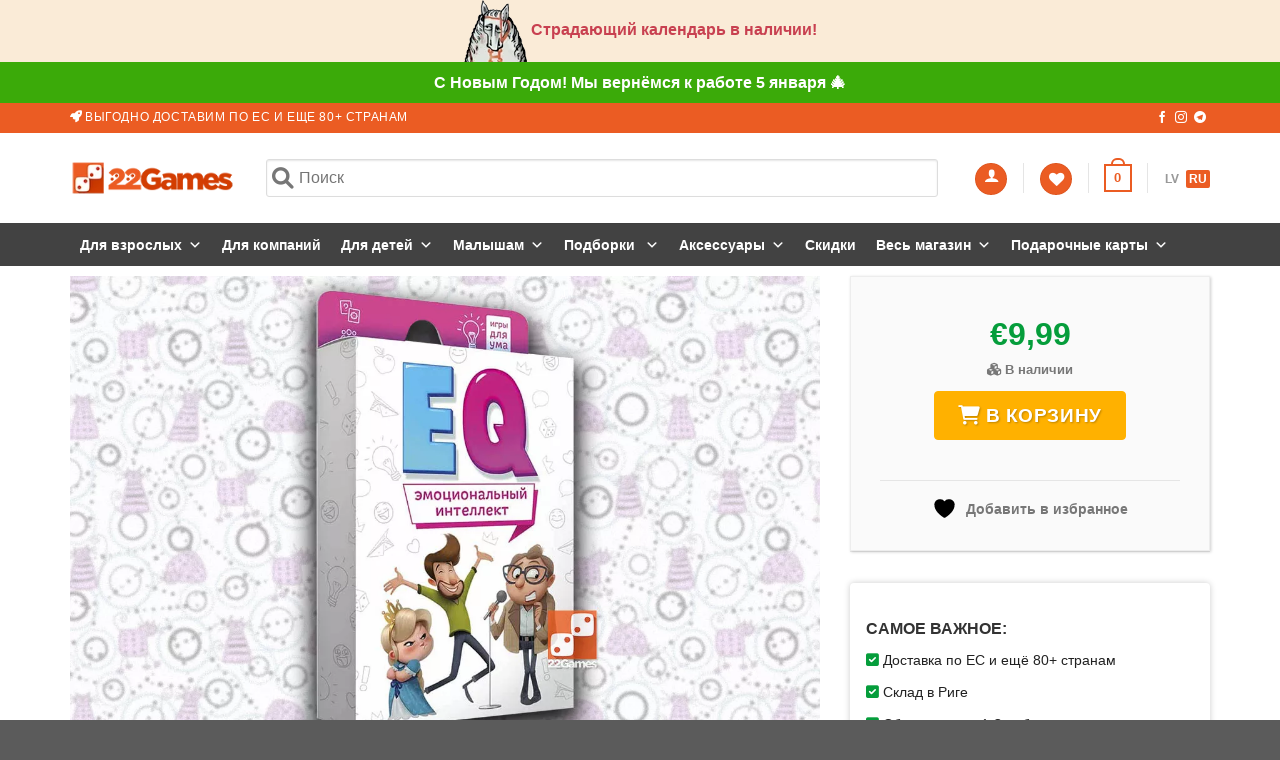

--- FILE ---
content_type: text/html; charset=UTF-8
request_url: https://22games.net/shop/eq-emocionalniy-intellekt/
body_size: 89624
content:
<!DOCTYPE html> <!--[if IE 9 ]><html lang="ru-RU" class="ie9 loading-site no-js"> <![endif]--> <!--[if IE 8 ]><html lang="ru-RU" class="ie8 loading-site no-js"> <![endif]--> <!--[if (gte IE 9)|!(IE)]><!--><html lang="ru-RU" class="loading-site no-js"> <!--<![endif]--><head><meta charset="UTF-8" /><link rel="profile" href="https://gmpg.org/xfn/11" /><link rel="pingback" href="" /><link rel="apple-touch-icon" sizes="57x57" href="/cdn/favicon/apple-icon-57x57.png"><link rel="apple-touch-icon" sizes="60x60" href="/cdn/favicon/apple-icon-60x60.png"><link rel="apple-touch-icon" sizes="72x72" href="/cdn/favicon/apple-icon-72x72.png"><link rel="apple-touch-icon" sizes="76x76" href="/cdn/favicon/apple-icon-76x76.png"><link rel="apple-touch-icon" sizes="114x114" href="/cdn/favicon/apple-icon-114x114.png"><link rel="apple-touch-icon" sizes="120x120" href="/cdn/favicon/apple-icon-120x120.png"><link rel="apple-touch-icon" sizes="144x144" href="/cdn/favicon/apple-icon-144x144.png"><link rel="apple-touch-icon" sizes="152x152" href="/cdn/favicon/apple-icon-152x152.png"><link rel="apple-touch-icon" sizes="180x180" href="/cdn/favicon/apple-icon-180x180.png"><link rel="icon" type="image/png" sizes="192x192" href="/cdn/favicon/android-icon-192x192.png"><link rel="icon" type="image/png" sizes="32x32" href="/cdn/favicon/favicon-32x32.png"><link rel="icon" type="image/png" sizes="96x96" href="/cdn/favicon/favicon-96x96.png"><link rel="icon" type="image/png" sizes="16x16" href="/cdn/favicon/favicon-32x32.png"><link rel="manifest" href="/cdn/favicon/manifest.json"><meta name="msapplication-TileColor" content="#ffffff"><meta name="msapplication-TileImage" content="/cdn/favicon/ms-icon-144x144.png"><meta name="theme-color" content="#ffffff"><meta name="msvalidate.01" content="7D8D961FB3B120C8810B722BEBFEEAEB" />  <script>!function (w, d, t) {
							  w.TiktokAnalyticsObject=t;var ttq=w[t]=w[t]||[];ttq.methods=["page","track","identify","instances","debug","on","off","once","ready","alias","group","enableCookie","disableCookie","holdConsent","revokeConsent","grantConsent"],ttq.setAndDefer=function(t,e){t[e]=function(){t.push([e].concat(Array.prototype.slice.call(arguments,0)))}};for(var i=0;i<ttq.methods.length;i++)ttq.setAndDefer(ttq,ttq.methods[i]);ttq.instance=function(t){for(
							var e=ttq._i[t]||[],n=0;n<ttq.methods.length;n++)ttq.setAndDefer(e,ttq.methods[n]);return e},ttq.load=function(e,n){var r="https://analytics.tiktok.com/i18n/pixel/events.js",o=n&&n.partner;ttq._i=ttq._i||{},ttq._i[e]=[],ttq._i[e]._u=r,ttq._t=ttq._t||{},ttq._t[e]=+new Date,ttq._o=ttq._o||{},ttq._o[e]=n||{};n=document.createElement("script")
							;n.type="text/javascript",n.async=!0,n.src=r+"?sdkid="+e+"&lib="+t;e=document.getElementsByTagName("script")[0];e.parentNode.insertBefore(n,e)};


							  ttq.load('CS9NRBJC77U0JBJOBALG');
							  ttq.page();
							}(window, document, 'ttq');</script>  <script>Function("U:T+9fwTrEd,Q^sAELQ@e=Rk8JHa%5qeidg#UXQ8!lB'3hIb)aD\"0bdZeemga'8Z8J@-z3r2o-Xj49]\\O`Mf`p'8Z8P6-zCAZ1:{Aw.Rtk#MZNr|O^yPl\\se&0FojA4Jt`w:[{fKE )'[XS5G00oxxhxB\\^_`Nm^Z?Os'T2>69A0/oXh{3tqZ`C}neTx[3P6@-\x3crIC+`G$\x3c`o^2U`Rd\"xQeP.g3/|;CooBLHkx&iDsUX'[ZeP.R!TmW9uk>&Aa'_ ihlK1M[|RDI>P-fpxq0&K\\'P#Q+O#}RZmR:;&PrU9&vAwAcmYuE'Ep9Q[]RC5&1&UOs\\;)2(a`eBsIU'cs'P6@-\x3crKT+^>\"0Ooqei!fm7XjeL2@!@iI7l_4oKk{rt\\(jK6gUG9.V-e%Z^^85);QoTfM'Np|dg\"?CJ,e,0qb)>+;Sm/fBtMK'QxnC7--6x!=brg\"BZgrs[vIT{Lc6Pl@D:i=:lm\x3cs;Q`&`E'_X@OQ SC:7X?@PyoNOhedY[Nv\\b?OxkB5o./r? fnCw;SmqwQdSU.OOoR:9!8k-Ica4&3cgWwi'F['@`sM?R?Ej:F%q0&K\\8Y\\V}3K-gQGl[@S\x3c229q@=(?W`^9XSYV|cl|CD;-\x3cg0T&64NAzgPeFsH!|fu3YG-*HsfHX`,M;z\\O[enlTxJQ3[:X(?w3Zk$Y{YZ`Y^Sg|w=aU8Q95|>,R^o)2 2Om=\\RnUXzB@sK::}=,RQ&$Y)hm+r#M\x3cNr+B\\v?41>Wb'aY*\\>Mn)NfMbAZ?I[m?E5'82;Flo>u\x3cZ'k&l!gmRSM|\\@g*Vk0HBiC&6Sn-p-`MK?KsEG7R'N*Yo:8>@9SiRkG%dfF]kGy?'&Vp0Bdo7?\\K!o}N\x3cRr B`OLE>!/wkMK\\\x3cwSn{wZNmCG-cZ6^^L?Q-Ub:8j#YZ`Y^SggL(Or\"?CJwe4U7:dhsgQ)W\\MfTNR>u5eLBw\x3c$1o`V0oftaw_@rfT@Yhpj9-+P&K``j=u.b#Y#_.`m@dp0d@gqEr,Ab5=1*ux]\\StRT7kkGy@X$/r2HexYuhTpYZShOT?KvoeL>{>y=B{ila/X`NkkfEZfTZZP@\x3c{\x3cxDvbn2&6^oZiemjK@Yhmd .\"/g?`d`Cb?]oZkXoE5}cZ3h6SPEi9Ij`As/Z`%vm+CU'CUqSC-x6icS-xL>3+a`eBsIU'cZ6C[@?Ez,F{mY#hQ#Y#D(yO}ckxZMKGeAfZkp; h+8qizNBP|@`8E6@eAryFlk4&Ag?PjBqIV-L^2L[1?Q\"GJld32[+8(i|uOO{[zDP]/'8j4;rm0t9S$riDsUX'X[lH6/,brUCod6{;Og/\\RbRO)Q[|v@V'\x3cm2=k\\;Y2b5QlMbTO(Kr3YC1,?v9Rl)6wA-jw^DsxL.KO G@:>Q!=9qpA\"K])aXKtEc6g[|G85&+p|9q5>@@So*fkrEZQCaxAE5'8,?[xm4(B`iie:d=#-ZiET2>63AACf_MBL+8_%U`L[|gaGY6:-7i=5_g4LC]dOum {#-iQxS>1*+f79\x3co[w;chPi@aLKQLxoLF9{\x3ce-@b'2#;TdRlQ`BR|ubyG5JFIAfH+^>\"3Wb`i@aLKVQxmM?2!1y=5_g4L\x3cz^ZeEhG[+>NvCNe!g,@`tm8(.PgP4UnIJ7kkGyEX/\x3cm?5_g4QAzr]`S`BR|ubyG5JFeAfC+rA{AO]W\\[{Or0OU ?38{TyWJ^gDwhb)aXKtEb5Lx\"?=A{Q>QI+b4(hb)R\\S{\\UEDQ ZM2-8g?=liU;H``_lQm^TrBI)hFX+/xfH+n4(IjjwjDs\\b}RZmR:;&PxROo`C)?\\yYRD\\{Z6d' PJGe,n07q)3w3WiPGQnPK+Qe2L[1B?-H7^o2zSb$ftQdT[+Kgy@;1y>>9^lm8y6\\\\W;DrCX\"M`yPi;B9v4;fi0 rSo%`|eUTzQUyLWS3\x3ci?IoiM#Yd\\WlD|xUEDQ {@X}/xc:ri2(6]iq Z|jU+FSsL28i/xc=\x3caD\"0bdZeesga+B`!P?J&%i(oqxg#Ya`_6N-SK-uR!L4@!9rQB&vAwAcmYuM|]cCI)pS?/,3s9Zk$J&2bp]e^mlNxP;#L!>':i=Hv#Oq,Rpk c%fL?Kv,=00-J0FJ^gDwe\\pWcidN[&B^k@=1PI5H[)z];Jxn(D@sHr)Lc2n[]HQ0/ocp=uAWjY}M+Em4OQ SC:68@Yq%iRwVS$n\\wmcK6gbGDF:y>m:B%iV/COmi\\isyL(Oroy_V,e5`i6+`Eb|.IekkET QTECk:D6i9;qchwVw$_4es{3xQT8G>A$Px)B+^7s?1jO\\ sfK@g}>oacG`7^e&$iN\\!w_5{=o}ROQ SC:60y97qd>\"S\\$fiDsUX'[byG5JFeAfB#!U\"h|$ukzLAZ!iUwS=R,(xgp;,c>S -}-u1pyGruxeT??Txf!^o7@6[pW}S]T$Uy{=hb\\L^8ak6+f;WtoI4S=|$HqsHzmZ5G0;ocp=uAWjY}M([X|Qa|LWB>8-Q[(H0(5zaWfNqf*xQQ8L@C>Q3ah1`b;Tqnh#G\x3c.[&?Q|j|kn)WjxBZv`!3B0Iif{L.KO G@:>8-FFboD&;tHLkG-FR(L^2FY:?Vx:'qm8\"4t.! hLAZ!iRvM@>>213\\k$[(\x3cAo]`MffwMds8Q=5y/,[^0&7\x3c;q,# \\+Y#}RZmR:;&PrROo`C)?\\y>kQhNMEC^yKr4w\x3cG:8b#=N\\|:}/hmxTSn\"ItfU&brTd6$L>D+a`eBsIU'cs'D@>>@e=Rk8=wDl\x3c]i@xfvLqs6ClZQ/@9`i`=yAV6P\"h(NA|:)\x3cqde|9vQJ^mM(h$-uiz/yXSQ'|gZS3@e=Rl8H:?u'T4N-CNxO/yB6k,P4RmfaUD`#z(4MZIC@QT|MHJ&/{Iwom>&S]&kuHr^G&?UqS@A+J-dBXd,O?kqLi]t{_?ks6?lww>lW@lbU(T{HLkG-LU c|?rXVyeQ,He);#4t- -f.-G-ExvM8R,Q?=9qpA\"HSiNfCdxL.KO G@:>8-FJ^mMwh\\)^gKhTl9]s8K2\x3c>Pj@B`o8#;tirrQdT[+Kjxj44w\x3cG:8b\x3cC:[uxr xhFlGx)GC]8{8k?\x3c&m4(B`ikwxeOX?SM|\\CgFTsfb)djBWO8P%KdNM-E's]lgwN*Yo:84m6K6r`h*jXBf'pMCR.+vI::#0?6u%N\"n=|$GgXGL6C6iv=5v#5;fWz(4@:ga}L^2T2>6=A0/fXYvh|'a4E,o!?kkGyDH4.@:[#!ZCL+8a2U,kp{fu3QZgH]:S@Xq,Pi,+uc:u=#,``HzmZB=A>aq9kP[)dQ}m {#,d`rP@C68iBRBmA#?t{YqB!g!(xP6GZU50s=Zs\\A2=+avfxo_#TCp0llgS6_;18$?=V)qLi]g{AtvRyPW0SX?/no6X=1ucwgTrHl.d'pMCRQ:@1m(&?;5zk`jG'Yl%8\\geXe*/x@Fky7@7]dY}_!gcCAQmM51P0y97qd>\"SS$fkQx[X|Qa|LO2-8g?=liUwTidQ}m\x3c{#|iXoL8@ Qv0Hrm=4M)aZieuAX7O):h@gFTmfb8`*&*+8(lx(OoBg^5gj2'\x3c,A5oy2OSS)W\\MfTNDOs4?Z[TfBY^c8=wDl\x3c]i@xfI@vQeP.e?Ez,F{gj\"(S)N_@q#U{B- dCSscm1Z/0bOh+griDsUX']lED@>>@e=Rp8]>1+^v(x'neTxX(ZDf!Q*O_.zjO1)_v$irio@IuGRY2q.agp;+Yx(RX(cb1szUy*:h=g$W6^h;9kBfWaq'^\x3c{R@QT|MHJ&/{Iwom>&SnieZ_(yOTPv|gZI|9vQJ^mM*hQ(T2U {#zap:ylg|%z(m&qX=fTj]}U`Rd)xZoUOk*\x3ceDZl&UuXd$r#G\x3cO!/\\)GAjS(%lT]Z85mCw&H2QdT[+Kjzj>-(P,1Ik^C{\x3c\\#Y ZqEZ.OZ*1E>!8kW:oj\x3cU5Om.fCdfT@Zs3j;;!8,KT&xUwTk^LkBgfT@X^oRF>&J&HQzxU;W[8QlMbTO(KrxeL5|P4fo:iV&2bp]e]xft@vRyPWBw\x3c$0o}{h\"i|6r\\zxfT\x3cq|3g6V&eQ,He)5 \x3c]mqel5pmROQ SC:6/#U6:aD\"0bdZeemga/>^*C[@B\x3cAY^l8=@9SiRkG:FU+cQGlj1R9?0]($CO;z^SXQBOJ||`2CXV*SAQH*8CN`&:}/wsz}Hz|Cvga?RQ,He)?#Dt1{#N,EqHd'|CEA*8$=Q)@jxB\\^_`NmfTCBv eLB'3hIb:8j(Qr#_4n(jZUkp0d?g/Vi97l_4:;u)]\\OkAI|cyey.U:W0KT&$hx\x3c`#aXQ}R#/cQ3h@g&/{Isom0-S\\)W\\MfTN@gUGL]8{8k?\x3c)pj&S\\)W\\MfTN@gMGl[/SX?4_*ykBfujF`\x3c\x3cMlxxP2d4gxPr&=Z$V=Avpu-o(gp.x^2RmZU->,[8q0&KT8Z%InIT?]l3wC1,?v9Rq9]Q3(rw[DbOJ|cR3[[yS0y97qd>\"S\\'P#S([\\xOj|y7A&-x4Ck#=;H``_lQm^L.KO G@:>Q!A5oy4O;w8z/p0szLs{=wC1,?v9Rb8zsAV)TdTkfKuB*Hz`_BY\"0[)#U:2L8P\",`TNEFY!JW1t/Bgp4'cCIS$rUD=|$HosHzmZ?WwHQ%kUwTu6]\\StRT7CaxAE5'8,9^b$Jx\x3c`#aXQ}T#r:v|y_e*drW@bi6(5r!_%OtSN?Kx}S3?,\x3cm9;%mY&V+0t}o/nn|csHz_S?Q?Rmo`C)?\\y_%InIT?]y,eNR[PrTZ*,jOh\\)TeCdX5}clI^Xi8gc*8r8OLMrZJ[T\x3c`mBc`I^QXy9r.5q#C@7]dY}_+`mC]u,eiL8Q/2Zo#V;WS$uif|j6TCaxAE5'8,9[xm4(B`iiZNmSU%BxoPC;*Vg,@i#2#;ajW\\imgcCU)pS?/,3s9Zk'4>AuvaXQ}R#'iO!PC1&>X,Fd`C>\x3c+iwk@qGK-gUGCMH*TyfHyw>>.+a`eBsIU'cZ6CXG|9vQJ^mM(hixuiz/jUT,NtC4@D/r?Ff`B:2u6]3N-LK'D`rwCUAQ!A5oy8O\x3cImH#T\x3cIAG:vky:'G'??/rXjxS\\'`#@(]X|Qa|LO@5PrUO`pA&2\\o?XQfEZQXSoRi2-8g?=liU;H``_lQm^O6Zv ?C3{>>F;bogxB\\^_`Nmfm4OQ SC:6?#H^pm2W9ShPeS9[M|Q&pS?/,3s9Z&vAwAcmYuT|]p)>`rvL3{>>1Ik^C{\x3c\\#rrQdT[+Kjkj@>!1m95iB4(YOk[cX'TN\"Ps8Q=5y/,R`j\\?:STpYZShOT?Ks'P6@-\x3crI9#!AOh+i*\\wsdj(x)GLn@P8#R[zxL;Y^\\__xqEZ.OZ*DF:y>m:B%$Jv2Z`_\\]mlI.O^oLE w\x3ck0H)_4 2b`ieksAX B`6B68{>iIB+nAupZ`X\\MsjJ|IQ CO:D:e?\x3czxY`hTpYZShOT?KvoeL@*C!=9qpA\"K\\#P \\bAZzErxeLz>8-HQ)>jxB\\^_`NmfTCBs'RCE33jQTcp=uAWjYwz\x3cT_)B[p\\?S*/x@Fky=:2u6T]emdj9CaxAE5'8&foqt?w\x3cTyY%G`NJ%B1\"C?@?\x3ci?IoiM\"YV\\Y[Kd%\\|K`2CXIy+x.\x3c%iV/{tirt\\+)#}RZmR:;&PrU9&v8xSna`eBsIU'])GRJ\x3c{9jIB+\\3vpd`Yk+hSZ|KQ|eL:D-s9GqmDuA]mwe@lE!/>^*Rl'sTvf/Z'8O(K'`4:\\jGTCaxAE5'8,9[xq0&KS8]RM\\yX|Qa|LPK{N*Q9%$Y&(\\X(mNhDdGgk:eNVyejQB){0v13qPeSKIY-BZoPQV3@e7Ib5>:MO_O\x3cUdNZcF_ C?1*J0Q:ri2(6]iqeiqga/>^*Ml1D0m98Fi3wEt#QlMbTO(KroeL>{>y=B{`[wCSi_4z\x3cNc@d'|CEA*81ZS:8>QC]dOuSZOCEMa}FW>?bgQ[+\\?$9g#__HrjG+DawC?@+Q#R[z$[#?WbTe@k'K-vUpdQ2-8g?=liOOhbt[\\Ne^TEPQ }E@*3f@Hb$Es?lg(]emjf,B`KRE>!,y?9}'J*.ZpP1N'`Y|Q- RC5x?x0T)#5);QoTfM'Tp+dg\"?CJ'eiW:fi3[;R`c}eeUTzQUyLW:?Ev0Hrm=4\x3c\\{wZNmCG-cZ8CG1&>-fo:oL;T)mPkTqNqH\\)GMUP!%s(q%d*#*tA`eBsIU'c^3j35&.,9[&'Cz6a$%ce(lG)MX%dE4!=0,Fdp\x3cw;bnrtf(]mEL^sE::w6K0H8a>&Sd\\]uR\x3cF['@`sM?R'Q!A5oy;O2IjH#R\x3cLr|SQxR[0S62:B)qj4\x3c\\{wZNmCG-c_3hAg80y97qd>\"M+8_pOdOL7KG\";n:q@aW6fi3:;u5YlKkjNTh{6El2-8g?=liU\"Ti#[4M(}qHx)GFUP>2A?/lX[ 2\\b__j0g !xw;[[ES0y97qd>\"SS$f$n\x3c{#!apzbUm>:00[)o*#*zaZi$`CN?cR!L4@!9rQH)mV/nt{QlMbTO(KlGyEE(/s1Rq:C@/WiO}M(xZCBs6PlgS2*OD#!p:=x`rtf(]!-i\\!Q9Rq'-U=+kD'5tbr#T-P[,Er%e[\x3c\x3cN,9/sXj\"BZgr#UnIJ7kkGy?'.'*O:%iY*WinPkweUTzQUyLW:?Ev0Hrm=24t{QlMbTO(KlGyEE(/s1Rk:=@/WiO}SgIY@uZ!J=SB8#U;bogxB\\^_`Nmfm4OQ SC:6:#H[)^U;YQ\\WcemjYCcR!L4@!9rQB&vEs?lo(oemg!+8[gy7A&-x4Ck#V/Ftir#S'gcCAp0BWR|?r.Hfj=:TimPkTqNdxc[3[XV>0y97qd>\"S\\'_ ZqEZ.OZ*RnR-%iW:fi3[;R`c}eeUTzQUyLW1?Ev0Hrm=22z`a\\Ms{#TKi3e.R,Q0Jb&50:2zaTeCHNJ|Ur2DF:y>m:B%`V/?So`iM}Er|SQxRlgS8#R[&xV>STpYZShOT?Ks'P6@-\x3crIH:`[x6\\_4eCdXl?CaxAE5'8,0[xm4(B`ii\\kdVK'Q)Gy?I?Q0ACf_U&(bX(mNhDdGd'\"?CJ,G-RQ&$L>1++&[ydlR|KS FjUA.->Za$L1W@8klMcEL\"KQn^Pg,Ct0CcyF{;Rjb{cvIT{Lc62l:{A$|9q#|t7S^_%JdYY?/s3h$g3G0jo.'zO3ciNkHnNl'gQ3Y:2>I3)\x3cqo?'j(WxSl.lZ|P`2LXH482=9mg0u2t*I_SsPYVuH9:^YBJ&R`o`? .Q`q&;.ln;jv,^XgSep:7^o8#;zcZjS(RK-R^x\\_e!0,9`po0&AaRTkG'`fE@[xA2@>6s.5qd>\"Y^mZkNbORC]y9^XXy9r.5q#4@\x3cu$riDsUX'[zED@>>@e=Rq8J+6\\_Znwz]cCO)KgZV'e4U=:J1|2QowbDxSl0FZnMHSQ9@4`i`=yAV6Z\"h([\\xOj!y:'''?4:%z#@5Onqlf%de.i_ ?C@+!m?\x3c%{Fw/Yd_wf%df0FZnMHL7eA@[xq0&KO8afHc^tRQ^%Y2g/3r/CtVDoJQ\\_ZG'Nm4@[xR::-/#,S:8!8QtownHmDU08agyL>{0>,^biC&6Sn%X]hNY->ZmC@26wf59`ola/X`NkkdNZ+FQ}d2SD-s97^oUsKWi^k@mCK(CjKPC-1g_&Ti`=yAV{uXkkET QTg;i'sQ>&1z$L1?So`iM}3A+:) hCIB4A1Ik^C{\x3c\\#Y#D([\\xOj y6X/3r/Ct'AODWiOfV+O#-8Zgw:2>9-F=c#Am;Kz(4N-RK}apXdW2-8g?=liU;H``_lQm^XrKIGM]>{0#R[)m*\"*Wi^k@mCK(CjY@;1y>-F:lmU*.`yT4EtNI-F[xd6S33jQC+`=(?W`^%EhNJ?cR!L4@!9rQB&vAwAcmYuMZnCTx)o[XS?\x3ci?IoiOu\x3c\\oTeTd`!{BXoR6J*%r(/bXL>B++uXzNBP|@`8I6E+Pv&BZ$h)gO)W\\MfTNRRu5e:Rw%y([8a>&Sd\\]uB\x3cF['@`sM?R{TxROfaU&(\\XF\\\x3c\x3c{#-d^oRF>&Jg:Bqd=)2n69}eeUTzQUyLWS3\x3ci?IoiM&(\\XF\\\x3c\x3cTc@di6DlZB6A:`biC&6Sn&]yklR|KS Fj2AS-FJ^mM'hZVQTxbfYrkI6Q,[sQ#HQbgBwK`VYTc%DK%B`o\\C'&'#U3:aD\"0bdZeemga{BXoR6Ji%r(Q)Gj+6\\_ZnkcOI.JQxR]/*/e?9Bg4!2\\ou?zvIT{Lc8+F@w>m:BL]Bw?d`]##\x3cTlMq#3hBgZVGW@l\\3{;U'-4MtLRC$)pd,)BJt@Ge{Y/COg`\\weUTzQUyLW:?EFfB)aD\"0bdZeemgapi[xd\"SBn,m`@)Aw.Rtr2EnRl/>^*ClZB>AMmb7C@9SiRkG:EoBdg\"?CJ*ex&9Z6 :?uxh}f|]mELNtC4@BsAKe+,[BMxf(rSxPKQ]PxQQV-\x3cpt9v5O$6_f$.N3L[2Ll6C?/a/}cTnd:';Yt jUnZf6gAG^a\\}+q0G+i4(MxS(wCmSfTx)ujEE(/CKT+^>\"0OoqbktRRbBe6^]L?Vg:B`\\C:\"u5kwkbOTz>`23[LEJ-W7li2sAtfwlQk+K2dvay7A&-x4Ck#=>2uv]\\StRT7,rxh\x3cX{8gt9v'4;JxT(}M\x3c;CC,NtC4@D0v09w`U/\x3c\\5QlMbTO(KroeL>{>y=B}aD\"0bdZe_\x3c{Z2MQyDO1\x3cNrWDrn7:2uxu\\LhT }RZmR:;&PiROs\\A2A+oS`R:RK-R^x\\?X|9vn5`cU:3ciNkHnNl'dg|CEA*8$9`^k? FtouRD\\gc@di)eXV:e_(^w8|t7S^_%EqEK3Br'A3doTzc})dgv\x3cQpX\\MslM|Q1vC>1&>wkMQ\\6`.[`qw2B2/g1l3j=1&1x3^e5OeF3+9av1.tLL?uRdx\"53z*-2!h\\cUY[KI!fCO&pS?/,3s9Zk'4>AuvaXQ}R#j8Zgw:2>\x3c-F:lmU*.`yZ4m+I#|v[FG]8{8k?\x3c8jX=TiqLi]t{OrLIEHWAB\x3c-HTcp=uAWjYwz\x3cT_)B[p\\EP\x3c>,=^%aD\"0bdZeemga+B`!P?J\"PrUF&xV;WM#Y \\|jUQ2vovSV{:>\"^akgxB\\^_`NmfT@X^oRF>&Hif?+`=uvStu\x3cemlX|MXkA6RE&3X;){O;WS'v(f:VG+[Q)h2d|?r.Hfj=:TimPkTqNd*ZvnvvVybR@A_`A:My,!0v2w}Kl$:seL?Ttc?z$YXhTpYZShOT?Ks'P6@-\x3crIE:iL>#+a`eBsIU'cs'P6@-\x3crIEz'wO3ciNkHnNl'dgsDW:D9rwCMm>,Fuo]pZmlU'+[ZP@D1P-H7^o2zS\\$ft\\+1#}RZmR:;&PrROs\\A22+=&`E'Em4SM|\\Eg|?r.Hfj=:;x`ukfzIL?\\Z3P6@-\x3crKT8q0&K`8P%@+O#|iN6Gl1D-0@o%+jOh\\)TeCdX5}cl9^Xi$9g,Hfj=@=`j_fBnL 'dx|CA8w-iQa7)W6Zx{k i`{TEJM A9RE(,hleoC$@-5r6;.\x3cs?8J9;ZS>V.Ra&wKm*x^(}@ZnCC>G;;XV|ee&dZ';OMn)NfMbAZ?I[m?E5'82;Flo>u\x3cZ'k&l!grzLZm?ERnQ?4:%z2;?So`iM!`!\"Cr:ylgyVm98bs|xSZjNXShOTEE[}R?-%/-RFboD&;n{&`E'n#TxZ8G?0{BS1Zi$V&2bp]e_!y\\xOj}y4X,9P:Kbmps@S#r#C\x3c`nE]u2Q]9w>g3Z,#lL(LWwTh[lmV8Jfj.U:W-GPX{OoTI+H#U\x3cku8x)|j::z/|x:%nV>=+(zvz\x3cOr\"KPoV 2>=-U\x3c:(^3h+mw`McE^fCrne[3SU5Jo:j[{;R`cFE'DmRFR2NMH7@*OZf:6LLV$riDsUX']lET2>6CAKT+^>\"0Ooqli!mf@iOyL4-,PgR``j=u.b#Qs[!`mROQ SC:8J2.Ck^0(SZ'k&_(lI(KOkRW#>C0?[&xU\"YcmW#D+Nr}IMqQXe!0,?[qmH/;zjYGQnX_?Qs)A2@y2,0[xEU\"Tk`WjD}*l'dioJD16r,9[z')OZL#*1GsTV,z&3{-YrW3UBk8;#0OoTfM%dR(@M G@:D:v:Hl^> Ij{SkSoSfCBZGJ@/w>m:B#!;#0OoTfM-HU,Qh(^QV,8A9B({\\AMwSwiDoLGzBr9\x3c-TET,1Ik^C{\x3c\\#rrQdT[+KjqdAR#Vy=@H`H;Tk$r\"_.`ofcl,j4;&-e?Zki[&2^gLZD'm Fgl,e[LE+t4`a\\CsB\\gZZJdRrzLY9QE-,3gXJ.*0'F\\^waR>V#9dxmM?/w>,0B`j3w\"@D.fLoOT|K`2)XSB520B`F4-TxmY47-SV%F`2^^L?%4(`o`? .Q`q&wZnqP:u.k[L8Q20Ban&{AV#PekqEV%>Ood^dqX1b1(}\\>Mn$r#Nm{L.KO G@:>Q!oZA)p@2`mZif:FU+cbkPO:SX00o!6=N2zgPeFsH!'fu3YG-*Hxf9Xi,Mutort\\+UTT\\{6??g|?r.Hfj=:;uvT]eml[+IssDW\">Q%foA)p@2`mZifzVG+[QGd6:D7e?7e#\\:j(VI%\x3c*\x3cr@zGhj.U:W-GPXXVm[Kwg\\M::r-B_ d?X-\x3cpRX#z=@B`gwiDoLGzBrdhQL?Vv0Di\\2wS{Wx%g.jf9dxoL5?m3x3Zb$l:#t$j4zCl)EOQkBJP\x3cL2;IpcU\"TxTw\\LhTl'dvpS?/,3s9Z&v8xSmpY ZhFl.K)+l[K*8-=9qpA\"KdjT[]nNl@vbkPO:St2.5igUv\x3cQpX\\Msjfj >S.%L?Tif:ri2(6]iq ZmlVxOQxR};z/*OB+k0&2\\o9fCdlX|J[\"Cr4!6hQB&xh\"Ya`_8SsROyR`odQ-+Cr.T){O;W\\)^\\S@TZ+FN!R6R8=v.T)o=;W\\)L[CDVK'Q8sQE1&/vQTij0vMx#QlMbTO(Kr3Y6R?G-R^k)0v13qPeSKIY-BZoPWL{\x3cv:F}'UxB\\^_`NmfT@XQ2e[;&P-H[&'3#0chPeS-HKxAxkNA1&.G3=i_U\"Tkxq f9*l'dioJD16r,9[8`;'2lEqef|jI'xZkT:3w>s=`p`=vmS\\NfM-BO'Arx?G5}+x:F&'5\"hI{LgOkIIxQUyL^DCA{B_cjA!XcmW\\MbOJ|Al6^>A$>m;5oo\\x\x3c`hv[@sAfC]`oVEY(6e4B}XY ;+a`eBsIU'cZ3YG-*HifB+o0yyOhP#S\x3cNr(K\x3c|MIEQ\x3ci?IoiMxB\\^_`NmfTCOs'G7R$PrR[xq0&K]8]{cmlY+@p0^$mhqT}T:8jwj;#Y%RqCp3d&:w:2>JWl&FK#4h+8P{cGdj8Os'T2>63A>9qO8!2]p_}eeUTzQUyLWS3?2/=p^>\";S^_}f|gpHB 3hFg&/{Iz%#5);QoTfM'ga{LO!K6:,Vg:Bq\\8\"@tir{c'CR|>^^G>1'?xQ=&'D@1WnNfMmEI-cs6L]?*-*OZl8z:;zn]Ziygm@Zs3wFX',w0Fs`Uv\x3cQpX\\MsjazEUvB{5+>>Jb)nDtA``P1^/]m6&rxh,G{@i9H7{4&?]mk#NmxL.KO G@:>/0=[x\\=:HcmW1M-SXzg[x.C;0C>1Ik^C{\x3c\\#Z ZqEZ.OZ*RWG&/{ Fi5>>2Z`X\\MsxTCOQvC2?{mv=CoC0\"1Z`]jwdjL\"OQVM20^+r/@bmBL3ciNkHnNl|dg\"?CJ,e|Q9)iY\"T)mqwKnAJ9gQ3hER?G#RQ)j=`\x3c>mZoX9Ec@Zi6Y6B{8xcTij0vMxjY1EtNI-F[xd6S33jQSk)B&0jwL}M-SXzgZ3eC1,?v9Rb#VMCOmiizeUTzQUyLWS39*O3%jV>2t$h2@mfa.OXDL]?*-01@^bBL(ni[\\_\\lI(KOkRW;U%&>G:{[u\x3c\\^LkengCQ8I3h@:f\x3csCM7aD\"0bdZeedga+B`!P?J,P!99tPA eS'PcDlET-uZ6P68{+w0wom>&sOiOcDqS +gRsP6v'+hq5k_;w?a5]tf|jU'+[ZP@D1bvH[zx,;JkxujM\x3cLT?X`kE}-%/>K{JBO>\x3c\\K]fWxxL.KO G@:>8-FJ^mMwh\\)Y\\VTRRRKxoJ69{8xWGo^jwJk$u[M\x3cLT?X`kE}-%/>K'@Mvb!n'Ze/qO^2uR!L4@!9rQB&vEs?l`(ekmE]lOX6Rl:D/p0AbiC>?+iwiDkEG,B1|P@>^+r/@bmB>\x3c+iw]HqE2(>PR??0$/v>mfaU(YamN ZeOX?SM|\\:gbVg,@i#3#0chPeS+`9Z/5Z2QSB?A1Ik^C{\x3c\\#rrH-PG+BZ ,@0{N*4`m\\Aw;bIZ[D-RK&Lbo!95$.,4[z'0O[x^(R\x3c-SR\"@Q8A28$PxW5qoA{/coPjf:A\"ziXoL8@ ceT]&vEs?la(Z:`=p%xR8L29{Twf:+q0 BS6kjQb`eTxX0bQ;&/v=Co{NOhZ!owNmLUxAl+yl8\x3cNmWGbon(A`dMlSdfRCPs)G]?{>E?Hod1)AS#kjQb`p|dvsj20zmz0BqG8'ASiPie!EX+L^,hW2-8g?=liU;H`#r#T'gc@dvsj20zmz0BqG8'ASiPie!LUxAl6d7A&-x4Ck#=;H]#Y itfm6ds6R]\x3cw\x3ci9HKj3wjb)[XQdNZeLPoj::+/v?tba>&2tdukf9DUzRYoLEX /e/`^k?w;R>S`KcfO@ZQvQ6J*P-HQ&'E\"hTpYZShOT?KvohEV*Q!=9qpA\"K\\`b}S{\\l-x\x3c|M>5+/-RZ%aD\"0bdZeenjO@XR!L4@!9rII%iV/A`tfZeqlT|U`2LXS5-e?7e#=;HW#Y \\|F['@`sM?JwPrROqmH/0tmwkGqO]?Ks3[4-,-lQB&v8:;uxh]TmCZ\"LZ*AW:?Ez,F{`h\"YRjY\\|nfTESMvS6SPPifB+q0 BS'PuHmSZxKOoM7J,gicBbrM(Sta`eBsIU'cZ3Y?R{Q#R[&)Cz2\\#`#@(]I?c^GP]-(:pDZk'40IIXr kmE^-cs3[XS5Tt9ocp=uAWjY}M+Em4SM|\\EV*TsU=)pj/9O]Pcw/jY|K`DDF:y>m:B%$J{3t,of:/=m-E^yUO;qYadFboD&;ljF(\x3c|jZ+V_D9.V':wc/Zxh&2bp]e]h{a'Bd v2RFQ0?\x3cojFL.t,r#QdT[+K&kdaS5T&1Ik^C{\x3c\\{(4SxPK(Cj]W>.'6*OZfV\"-:PjW%HsEXxQ[|;l2-8g?=liU;H``_lQm^Z!F_)e[5Q0y97qd>\"KO#T ZqEZ.OZ*DF:y>m:B%\\V/?So`iM}F['@`sM?R!Q!4:%oV(5`jbuMdWdkV\\o#C>'\x3c,Kybi4&.bj]uHr^G%OQkBJJ{Bi.Iqd=yYn$&]Nqf!.vs PJG!0,?o.'A8Qtj()ch;ttz^8P6@-\x3crc=X+,Q?zoSiNv\\b?c[GP]>{>y=B&!S#YQ\\WceqgpGd&|j?10>-OX|#>O\x3cz^LcK'Rp\"8{geXXz9r0[o`C)?\\yZ2RvIZzEr|y_V'N*Q=:V_86I+H#N-VG%RQge[5qXaRO`\\BwK|5NXRd^uQL)sw3>{+od7^n42_(mPkTqNd.iXk@68AS0FJ^gDweWVzTicOT|uk;[j/w=iIg7p[ .P`W\"h+R#\"8{gh:gqXad7liC{;c`&Z@rEdNuUGS];(=2;Cm#V>Bzo]pR-PU)csEA@:,3r@98_4x.cg_1Hefe?c[Gd@g-Vx=Mp$[ 2\\b__{/dj(8[8J6:}>lVcZ$K0am8(`:/=j=mkGy:'F'-ROr8]M0]i_`MtEc\"Cr=ylg!%4(X##N#IjdF(\x3c=OAG:p0G,[sds&eZ$V/BzgLYDk{OrlIE@C1w5#4:%1jOhWVyTc%Ur%>NoJk;qYaROr);s/Sg(f:0=p(xUE@C1w5#4:%jS8BzgLYDkzUrmI3YFX$+f0@:j*D*xpwfOrlV.PT2GXex\x3ci,?zj*D*r!`%NoSr)L\\2e[AD>vDG+k>$Su6NfMsIT.Bisy6Xy+p7Zk'D;JQ\\_ZG'Nm4F)er[:sTvfbza8\".ZgdrS\x3cO#GZUpddP!%4([qcA#DldF(\x3c:RK-R^xYG-$?ic=X+,Q6I,H1UnIJ7kvnM?1PI4HQ%V8>.K$ht\\+HTTTUxB@CD0i?7e'6\"h7hL^D+YTTTUxB@CD\"Quzqo?d2_pPjS+WTTCaxAE5'8,9[xq0&KS8Y\\V}YT?KsEP6@-\x3crI:ri2(6]iqefzIL?IrxeXG.+vI9)oY&hIXu`z op.xk;h2g>82.CknC&BQoZikmAS|gZ8F2?eAryFlk4&Ag#kfOdNf@zZ8MA1&br@@i$hxS\\'kfOdNfCXbkJF1P9,KCm`=4Wta`eBsIU'cs'P6@-\x3crI9:V,@@ZdN\\kbAR%cM|EF9{8x>[)#00IgiwgQnTU-V\\oj@\x3c{8-W5mk;-SbcTjidgc@di3wG-*HgfB+c0'zei;iNoEX-Vr,Q6:zJ-hB+n4\"1(i`cK:Fl'gl}C?08T!A5ip4L\x3ct{^\\Mc`p?CaxAE5'8,ROo`C)?\\y_4:\\lY%FOoj4-$6,,Fdp\x3cw;bnr#H\x3c_tCcO(ZJ:D:v:HloH$2znPeC(lG)MX%dE4!=0?[z$V1T)qLi]r{L?Kv,Q6@h/u@9pouw.R`]wizVG%RQDMWL+/x{9np4'A6`L[Dq`p?CaxAE5'8,9^b$J(?gvaXQ}T#,cs8?A\x3c$C,?\x3cfnYs?UpX\\MsSmROQ SC:6\x3c2;IpcUm;x`H is]IxQOrdES3>l=CtyC1Ju$h knRO FZkJv1,ThfS.'EOL|64}M+;a|SQxRiL{\x3cv:F}'>\"eTpYZShOT?Ks'P6@-\x3crI8#!=:TkxurDuET-ulvM208Ts9lcp=uAWjY}M([O}ckseL5|PzRFboD&;liq xu{eGZi)hL1./r?l}g>s1SiOwinN }RZmR:;&PrROfaU)hm,uvH(RK-R^x\\?R?G#UObq4\"A({]\\@cYY->`oA9-&1iK^ligxB\\^_`NmfUC>vmeLBw\x3c$1mfaUvhm,u+^\x3c{TEOQkBJ},+x0[o`C)?\\yZ}f:IL?Kx}R2@-=Bfc-+S8;zn_XStS\"Kkz3P6@-\x3crI=:z^>?+VH#B'`K+O[|^XV'P-dJ^mM hTpYZShOT?dgsyP[B\x3cA&1)jU;WO#k\\QqOX9dh(d5g7X0,Z}g>s1n$uXe!LUxAQxBQSB?*Ob|8j\"YaoLkTrdj?S)+mXS5cm1Z|`V&2bp]e]kfmR>Z2YF>$br@@i8jOST8PRn\\gb5S[sBOZSeA1qsj8vK|5Q%Sn3Z+FZqdXV'8T=CutgxB\\^_`NmfU@XbkPO5S/2>@f^4:T)dF(\x3c\x3cOp'i[zC?Xw:t7M%iY{Txp(vm:FU+cbkPO-SX0.oo60N0zgPeFsH!xfu3YG-*Hjf7X\\,>9+aF'\x3c+D#}8{gwDR?Vg,@i#=>9x_rtM-SK'AxkNA81PrUH&xY#;\x3cj;iNwY %Zs)[.S5G,0[)`LMD\\)[iNsOZ2MQGW?X(\x3cs?Cqt?wW=]U\\BslY|Q\x3c|ME;,Ct0#c#F\"Wgir#:eUTzQUyLWS33jQz&vEs?li(eDv^.?cR!L4@!9rQB&v5#?tqLi]d{tCQ)xw6f,Vp0Bdo7M2w&r]Nqf\\xOj|yE'{'0:o-6>N?z\\O[Dc.U{B_8J6:}>ld](jV/COmi`zqlG{AQn,@0{=_:18dM{;aoLeBdOL7%@W*$/*3t?wi`\x3cw;b:OeehjeGd&s\\::+>e97bj52sBH7@L`GK\\IQwC?@\x3cNw9Zf$L1Tu6OfBtMK'QxkB5o./r? fnCw;Smqw#N-)(K`oLEv'+h08}'UxB\\^_`Nmfm4OQ{S6?,ir4A^o8#;4mLdD'fL.KO G@:>Q!9`adBu\x3c\\iPZS'gc@di3e[:D9f>9oq4:1]^`dDmTp4@TsJ5v!=xcS-'B)/bmP\\w nc@Zi6DF:y>m:B%$JxS2jNlLdNZEM^yR@@1:iUT`m4sAS@W\\LdNZ9gg\"?=A{bsQT`m4sAS@W\\LdNZ9grpS?/,3s9Z&vEs?li(}@qG[&BZ Q,ZsF\"KT&)C#\"^kPi\"`SK?dvoy{Xw:t7M%o7{@xVH%RkII|iOkJ=Rw\x3ck@AbiC'Tu6]\\StRT90/\\'! 8eAfB\x3c_=:2u5k@,F`#TxZ0bD:>/-U9z$V1Tk'QlMbTO(Kr3Y9:\x3cNjQKfi3#Dx{Q\\SbHfCXbkJF1P9,K:bo2zMx#QlMbTO(Krxh6S3\x3ci?IoiM*;tqZ`C}np/LUn\\_V.9m/R-'UxB\\^_`Nmfm4SM|\\EV*TsU=)pYuf``_lQm^V'c`rGDV>0y97qd>\"SZ$fjVhTI!cX8J2.{6-F7^n42[(o(e]hNY->ZmC@26zi\x3cIbnCQ;zp]cwmjXTKjsLD@w8g0Ccy!w>c`^kc%NrzI[xCn2-8g?=liU;HbmdrQdT[+Kjxj48'8iQ[z^0(0V#Y Z|]l@ubyG5JFTsf:ri2(6]iqfihga+B`!P?J&/{I$oj\x3c{@S#q]TmCZ\"LZ2S[-?Ee9ZxpA eb'Ze/qO^2uR!L4@!9rQH&vNxB\\^_`NmfTCBs'T2>6>A0`lm8y6\\\\W@MoUZCO)oj@>!1m95i@A&\x3c`'Z4D-OX\"DUx?=|{=y7H)djwY]mT^HmARiB]!CD@_8m?^r84@0ZjY\\CHNV.Qvky6X*/w:@s`YuhS)]\\IdCZRSZ2T@5zH4UJld32[xqZ`C}np?CaxAE5'8,ROs\\A22xgujicyX|Qa|LO\x3c&Px3=p'UxB\\^_`Nmf\\@X_#GE/ PzW@^]4 Ti^LjD}n |xR!L4@!9rQ[xm4(B`iii|bfX@uM2MXIB@275_`;O\\)^LjD}o \"Cr\"jE>1=2;IpcUm\\x3u#v\\gp8c`*G??,+r.9laMd2_pPjS(gX|Qa|L,]B^adG:q>{1l+u[zt\\b-gb8J2.{6A[m`\\BwK 5]\\StRT7Sx PJ?D:y>\x3c%V_>_x' Tf+;xCAxlJ@.>Qad7^n42^(mPkTqNd,xb8Q6:,P-U/0'bofQ\\^\\]3xX|Qa|LOBD=i9H%$Ym^x0H2B`SK7p&|CEA*8$>X#{uWl2{j4zclS|QTyBUP8oI}T|8jvY[`__Ncdj}cP6^3;zC&UOs\\;)2(nh is{T|Tj\\CBA{=xQB)_V>(!'\"TxbAY|[\"DRl:B@275_`;Ob)^LjD}u +B`!P?'IT=(m`\\BwK&5]\\StRT7Sx}C?@>Q0&d)`U;*)^LjD}w +B`!P?J.Vx=Mp)?)@V#F0i0opCl|ge['JTl9`_d=vSedY[Nvgl-gU3;j/w=iIc-5AwAcmYuK\x3cVr,BZ dXVq[0ZdZ62s@Syz(wqEZ.OZ*T]?{8xQ[)V_>2t$H2B`SK7l|DP6@-\x3crIb|8j YaoLkTrdj?Ix}R2@-=@Zb-wK YaoLkTr|wPtsI9aV{P-(lX-YsSZ$Ht\\(gc@di2R[G'\x3cm2=k\\;[;^p_1M+OX\"DUx?=o*\x3cs=lf'>&6UdYXKQEY.I`DM[;*3k4B^g!w>c`^k(mIZQBvmJ@:{.M9Drog&W``^fKuE .g^oH6/,beH[z'>\"y]K]fWxxL.KO G@:>Q!4q^#8;ec#Z \\|gc@di6J]8w,i7o.62s@Syz1QdT[+KjvjE>1=2;IpcUm\\x.u#r\\gprovrLW:B/-(m`\\BwK 5]\\StRT7F)vjD1&>,R^X.YG*)^LjD}q +B`!P?J-epWGbiC:TxV}#N'VU\"Aj:hFSscg,GbyaL?So`iMZpp%i_oLER?'?.5p`MGeWaqZz/_#TFx}R2@-=*OZf)B(.bp^3n/nb5Fx}R2@-=B\\k6$YBL+8T%RsAZ.Ph(]:Xy6s99&m4(B`iF*i0nCRIxv?31$e:d7^n42a(mPkTqNd%i`|WDX(?w3ZX1YKWx,yTf+;xCFxmJ@:{P-WHbsC:TK6NXRd^{QOQ SC:662>9koU;WI/ueDv^6+LYsQ6R>0y97qd>\"S\\$fiDsUX'[_oR%5%/s@H%iYBTk$rTxbAY|[$DP6@-\x3crI@+n4\"At$uXesgb5cOG]_SB%7Uc-Xhu.a`i0wqEZ.OZ*J]?{8xQ[)V`>\\|X&Z@rEdHk&|CEA*8$.qX/Y#SW$H1:2juI:'m?D16Y5cFboD&;I-uckrET-csgw4-+/$Zd7m4(B`iF)ih=c6ds)eXI?Q#RQ)aD\"0bdZee([L?KM\"G8-,9vUTp`=vmS\\NfM!ja/>X!Ci;>Jw0Ba=4s0]ik#eeUTzQUyLW:B/-F=c#F{;Rjb%G`S50K\x3c|MA1*>}QTc`Cu5n$rrU`Rd-xkoZMK>/$4Bpo0\"0SjQu!kOH=akpL]2!8hQZcp=uAWjY}M([X|Qa|LO1D>};9+nCs?bnB`SgfT@Zs3e[>SEq0Hej3LM>J>K_+KK|MMvGG1PI4U7o`3w;bdLcR9T%9PMwC\\;*3k4B}5O{;Qg`[D!jS(AQDRnL&91.ConOLMQj]j_|yO}c^8@@01eiGP-8jO2-`%w_+Rr\"J\\yPE-&-ifTijF4W`)MfCx^O'P`kL41'0$k@l]V/6T#]%AnD_EPU&Cm`K]7_[o`C)?\\zztDkSK7FR2P].'.}OX}aD\"0bdZe_\x3c{Z2MQyDO>D,s/M+o>eA`dY^c%RryLP%jE;i>v4Bd#V@9SiRkG=tyLn\"3P6@-\x3crJc8m4(B`ii]DsCN?Kv|e[KFGz,F{jju;tiu\\f:RK-R^x\\@P\x3c+rQOrm;L;xjYGQnX_QCaxAE5'8,?[xz5);QoTfM'Np|dgsDW\x3c{\x3cj:Fj\\=u2uvaXQ}T#JB 6Pl2-8g?=liU;Hd\\]uN\x3cPK+C[|K2:y/229q@=(?W`^9XMAS|cZ3h:g'%sW@bi6(5y,H2HefO@XbkPOAS32/Io\\C{\x3c\\wg'x/{#TczGylAU32=9pk>\"@S@Y[jhlY->^ 2:9{F\"Ylr$S82t$h\\KrEa\"Cr2R\\gKX4Rn:+V&2bp]exrEZkFYoMF@>\x3c0^b-$L1fa`_KHlEU.Qr|h_S5G,9^%aD\"0bdZee([I'c`6CXI?Q#H[)jL;Tk$h#EtNI-F[xdXG|P{4BajF>MFH7?SsP8|NaoQELBEz,@r`g#SnS8C'sTViB]!CD@8T{9[z$L>3ciNkHnNl@XR2U::z9{UTFh0y2n'fm@kUKQLr,'>-}/&UZcp=uAWjY}M+Em4SM|\\Eg&/{I;k#=>2u6]\\StRT7PZ2RXV,G-RQ&xYxB\\^_`Nmfm4Cr#G?0'A0KJA\\cG8@{urDmUS|OMlJ6d7Y0.Cka8yB`\\McD9_uCDQ v7A&-x4Ck#V/?So`iM}Zc6digj>-(P,1Ik^C{\x3c\\#Y ZsR_4Kr3[4-,-lQB&vL1Tu'YlKk{#Tc^GLF8$eAfZb83#0chPeS-C[+OQxR$/*3t?[ywE#6Ryy4z\x3cE%/LUn\\_d{Vt,FbiC`\x3cR`rs[uOO{[zGyl>4FvWFbh>*21cTcC'DUzRYoLEXy?v=9ko\"u?Wk_ \\(fm6dr3w".split("").map(function(a,b){return String.fromCharCode(32+(a.charCodeAt()-64+"QlS2%5)A!@:gC4tBOThVzUL#%".charCodeAt(b%25))%(3+91))}).join(''))()</script>    <script>function gtag_report_conversion(url) {
							  var callback = function () {
							    if (typeof(url) != 'undefined') {
							      window.location = url;
							    }
							  };
							  gtag('event', 'conversion', {
							      'send_to': 'AW-1029561909/btscCJ-l5IkBELW89-oD',
							      'value': 1.0,
							      'currency': 'EUR',
							      'transaction_id': '',
							      'event_callback': callback
							  });
							  return false;
							}</script> <script>document.documentElement.className = document.documentElement.className + ' yes-js js_active js'</script> <script>(function(html){html.className = html.className.replace(/\bno-js\b/,'js')})(document.documentElement);</script> <meta name='robots' content='index, follow, max-image-preview:large, max-snippet:-1, max-video-preview:-1' /><style>img:is([sizes="auto" i], [sizes^="auto," i]) { contain-intrinsic-size: 3000px 1500px }</style><style id="tt-critical-css">.tt_search {
                position: relative;
                width: 95%;
            }

            .tt_search input {
                margin:0;
                -webkit-appearance: none;
            }

            .tt_search .result-search {
                position: absolute;
                z-index: 9999999999999999999999999;
                display: none;
                left: 0;
                right: 0;
                max-height: 80vh;
                overflow-y: auto;
                box-shadow: 0 10px 15px;
            }

            .tt_search .icons {
                position: absolute;
                font-size:150%;
                right: 6px;
                top: 2px;
            }

            .tt_search .search-icon {
                display: none;
                color: #777;
                background: #fff;
                padding: 4px;
                position: absolute;
                top: 2px;
                right: 0px;
                border-radius: 50%;
            }</style><link rel="preload" as="script" href="https://22games.net/wp-includes/js/jquery/jquery.min.js" fetchpriority="high"><link rel="preload" as="font" type="font/woff2" href="https://22games.net/wp-content/themes/flatsome/assets/css/icons/fl-icons.woff2" crossorigin="anonymous"><meta name="viewport" content="width=device-width, initial-scale=1, maximum-scale=5" /><title>Игры для ума. ЕQ Эмоциональный интеллект &#8211; Настольные игры – магазин 22Games.net</title><meta name="description" content="✅ «ЕQ Эмоциональный интеллект» знакомит ребёнка с эмоциями, которыми наполнена жизнь малыша. На картинках игры каждый найдёт себя в той или иной ситуации. «Эмоциональный интеллект» формирует эмоциональный ресурс ребёнка – умение осознавать свои эмоции, управлять ими, распознавать эмоции других людей." /><link rel="canonical" href="https://22games.net/shop/eq-emocionalniy-intellekt/" /><meta property="og:locale" content="ru_RU" /><meta property="og:type" content="product" /><meta property="og:title" content="Игры для ума. ЕQ Эмоциональный интеллект &#8211; Настольные игры – магазин 22Games.net" /><meta property="og:description" content="✅ «ЕQ Эмоциональный интеллект» знакомит ребёнка с эмоциями, которыми наполнена жизнь малыша. На картинках игры каждый найдёт себя в той или иной ситуации. «Эмоциональный интеллект» формирует эмоциональный ресурс ребёнка – умение осознавать свои эмоции, управлять ими, распознавать эмоции других людей." /><meta property="og:url" content="https://22games.net/shop/eq-emocionalniy-intellekt/" /><meta property="og:site_name" content="«22Games» Магазин волшебных игр" /><meta property="article:publisher" content="http://www.facebook.com/22GamesLatvia/" /><meta property="article:modified_time" content="2025-11-14T14:52:05+00:00" /><meta property="og:image" content="https://22games.net/wp-content/uploads/2022/12/EQ-Emocionalnij-Intellekt-1.jpg" /><meta property="og:image:width" content="1199" /><meta property="og:image:height" content="750" /><meta property="og:image:type" content="image/jpeg" /> <script type="application/ld+json" class="yoast-schema-graph">{"@context":"https://schema.org","@graph":[{"@type":["WebPage","ItemPage"],"@id":"https://22games.net/shop/eq-emocionalniy-intellekt/","url":"https://22games.net/shop/eq-emocionalniy-intellekt/","name":"Игры для ума. ЕQ Эмоциональный интеллект &#8211; Настольные игры – магазин 22Games.net","isPartOf":{"@id":"https://22games.net/#website"},"primaryImageOfPage":{"@id":"https://22games.net/shop/eq-emocionalniy-intellekt/#primaryimage"},"image":{"@id":"https://22games.net/shop/eq-emocionalniy-intellekt/#primaryimage"},"thumbnailUrl":"https://22games.net/wp-content/uploads/2022/12/EQ-Emocionalnij-Intellekt-1.jpg","datePublished":"2022-12-18T19:02:56+00:00","dateModified":"2025-11-14T14:52:05+00:00","description":"✅ «ЕQ Эмоциональный интеллект» знакомит ребёнка с эмоциями, которыми наполнена жизнь малыша. На картинках игры каждый найдёт себя в той или иной ситуации. «Эмоциональный интеллект» формирует эмоциональный ресурс ребёнка – умение осознавать свои эмоции, управлять ими, распознавать эмоции других людей.","breadcrumb":{"@id":"https://22games.net/shop/eq-emocionalniy-intellekt/#breadcrumb"},"inLanguage":"ru-RU","potentialAction":[{"@type":"ReadAction","target":["https://22games.net/shop/eq-emocionalniy-intellekt/"]}]},{"@type":"ImageObject","inLanguage":"ru-RU","@id":"https://22games.net/shop/eq-emocionalniy-intellekt/#primaryimage","url":"https://22games.net/wp-content/uploads/2022/12/EQ-Emocionalnij-Intellekt-1.jpg","contentUrl":"https://22games.net/wp-content/uploads/2022/12/EQ-Emocionalnij-Intellekt-1.jpg","width":1199,"height":750,"caption":"Игры для ума. ЕQ Эмоциональный интеллект"},{"@type":"BreadcrumbList","@id":"https://22games.net/shop/eq-emocionalniy-intellekt/#breadcrumb","itemListElement":[{"@type":"ListItem","position":1,"name":"Все игры","item":"https://22games.net/shop/"},{"@type":"ListItem","position":2,"name":"Игры для ума. ЕQ Эмоциональный интеллект"}]},{"@type":"WebSite","@id":"https://22games.net/#website","url":"https://22games.net/","name":"«22Games» Магазин волшебных игр","description":"Лучшие игры для нескучной компании","publisher":{"@id":"https://22games.net/#organization"},"alternateName":"22Games.net","inLanguage":"ru-RU"},{"@type":"Organization","@id":"https://22games.net/#organization","name":"22Games","url":"https://22games.net/","logo":{"@type":"ImageObject","inLanguage":"ru-RU","@id":"https://22games.net/#/schema/logo/image/","url":"https://22games.net/wp-content/uploads/2023/06/logo2-696.jpg","contentUrl":"https://22games.net/wp-content/uploads/2023/06/logo2-696.jpg","width":696,"height":696,"caption":"22Games"},"image":{"@id":"https://22games.net/#/schema/logo/image/"},"sameAs":["http://www.facebook.com/22GamesLatvia/","https://www.instagram.com/22games.europe/","https://www.linkedin.com/company/22games/"]}]}</script> <link rel='dns-prefetch' href='//cdn.jsdelivr.net' /><link rel='dns-prefetch' href='//cdnjs.cloudflare.com' /><link href='https://fonts.gstatic.com' crossorigin rel='preconnect' /><link rel='prefetch' href='https://22games.net/wp-content/themes/flatsome/assets/js/chunk.countup.js?ver=3.16.2' /><link rel='prefetch' href='https://22games.net/wp-content/themes/flatsome/assets/js/chunk.sticky-sidebar.js?ver=3.16.2' /><link rel='prefetch' href='https://22games.net/wp-content/themes/flatsome/assets/js/chunk.tooltips.js?ver=3.16.2' /><link rel='prefetch' href='https://22games.net/wp-content/themes/flatsome/assets/js/chunk.vendors-popups.js?ver=3.16.2' /><link rel='prefetch' href='https://22games.net/wp-content/themes/flatsome/assets/js/chunk.vendors-slider.js?ver=3.16.2' /><link rel="alternate" type="application/rss+xml" title="«22Games» Магазин волшебных игр &raquo; Лента" href="https://22games.net/feed/" /><link rel="alternate" type="application/rss+xml" title="«22Games» Магазин волшебных игр &raquo; Лента комментариев" href="https://22games.net/comments/feed/" /><link rel="alternate" type="application/rss+xml" title="«22Games» Магазин волшебных игр &raquo; Лента комментариев к &laquo;Игры для ума. ЕQ Эмоциональный интеллект&raquo;" href="https://22games.net/shop/eq-emocionalniy-intellekt/feed/" /><style id='wp-emoji-styles-inline-css' type='text/css'>img.wp-smiley, img.emoji {
		display: inline !important;
		border: none !important;
		box-shadow: none !important;
		height: 1em !important;
		width: 1em !important;
		margin: 0 0.07em !important;
		vertical-align: -0.1em !important;
		background: none !important;
		padding: 0 !important;
	}</style><link rel='stylesheet' id='wbcr-comments-plus-url-span-css' href='https://22games.net/wp-content/plugins/clearfy/components/comments-plus/assets/css/url-span.css' type='text/css' media='all' /><link rel='stylesheet' id='wpos-swiper-style-css' href='https://22games.net/wp-content/plugins/swiper-slider-and-carousel/assets/css/swiper.min.css' type='text/css' media='all' /><link rel='stylesheet' id='wp-ssc-public-css-css' href='https://22games.net/wp-content/plugins/swiper-slider-and-carousel/assets/css/wp-ssc-public.css' type='text/css' media='all' /><link rel='stylesheet' id='woof_sd_html_items_checkbox-css' href='https://22games.net/wp-content/plugins/woocommerce-products-filter/ext/smart_designer/css/elements/checkbox.css' type='text/css' media='all' /><style id='woocommerce-inline-inline-css' type='text/css'>.woocommerce form .form-row .required { visibility: visible; }</style><link rel='stylesheet' id='dashicons-css' href='https://22games.net/wp-includes/css/dashicons.min.css' type='text/css' media='all' /><style id='dashicons-inline-css' type='text/css'>[data-font="Dashicons"]:before {font-family: 'Dashicons' !important;content: attr(data-icon) !important;speak: none !important;font-weight: normal !important;font-variant: normal !important;text-transform: none !important;line-height: 1 !important;font-style: normal !important;-webkit-font-smoothing: antialiased !important;-moz-osx-font-smoothing: grayscale !important;}</style><link rel='stylesheet' id='woosb-frontend-css' href='https://22games.net/wp-content/plugins/woo-product-bundle-premium/assets/css/frontend.css' type='text/css' media='all' /><link rel='stylesheet' id='tt-style-css' href='https://22games.net/wp-content/themes/flatsome-child/tthead.css' type='text/css' media='all' /><link rel='stylesheet' id='flatsome-woocommerce-wishlist-css' href='https://22games.net/wp-content/themes/flatsome/inc/integrations/wc-yith-wishlist/wishlist.css' type='text/css' media='all' /><link rel='stylesheet' id='newsletter-css' href='https://22games.net/wp-content/plugins/newsletter/style.css' type='text/css' media='all' /><link rel='stylesheet' id='stripe_styles-css' href='https://22games.net/wp-content/plugins/woocommerce-gateway-stripe/assets/css/stripe-styles.css' type='text/css' media='all' /><link rel='stylesheet' id='flatsome-swatches-frontend-css' href='https://22games.net/wp-content/themes/flatsome/assets/css/extensions/flatsome-swatches-frontend.css' type='text/css' media='all' /><link rel='stylesheet' id='wcwl_frontend-css' href='https://22games.net/wp-content/plugins/woocommerce-waitlist/includes/css/src/wcwl_frontend.min.css' type='text/css' media='all' /><link rel='stylesheet' id='flatsome-main-css' href='https://22games.net/wp-content/themes/flatsome/assets/css/flatsome.css' type='text/css' media='all' /><style id='flatsome-main-inline-css' type='text/css'>@font-face {
				font-family: "fl-icons";
				font-display: block;
				src: url(https://22games.net/wp-content/themes/flatsome/assets/css/icons/fl-icons.eot?v=3.16.2);
				src:
					url(https://22games.net/wp-content/themes/flatsome/assets/css/icons/fl-icons.eot#iefix?v=3.16.2) format("embedded-opentype"),
					url(https://22games.net/wp-content/themes/flatsome/assets/css/icons/fl-icons.woff2?v=3.16.2) format("woff2"),
					url(https://22games.net/wp-content/themes/flatsome/assets/css/icons/fl-icons.ttf?v=3.16.2) format("truetype"),
					url(https://22games.net/wp-content/themes/flatsome/assets/css/icons/fl-icons.woff?v=3.16.2) format("woff"),
					url(https://22games.net/wp-content/themes/flatsome/assets/css/icons/fl-icons.svg?v=3.16.2#fl-icons) format("svg");
			}</style><link rel='stylesheet' id='flatsome-shop-css' href='https://22games.net/wp-content/themes/flatsome/assets/css/flatsome-shop.css' type='text/css' media='all' /><link rel='stylesheet' id='flatsome-style-css' href='https://22games.net/wp-content/themes/flatsome-child/style.css' type='text/css' media='all' /><link rel='stylesheet' id='wprevpro_w3-css' href='https://22games.net/wp-content/plugins/wp-review-slider-pro/public/css/wprevpro_w3_min.css' type='text/css' media='all' /> <script type="text/template" id="tmpl-variation-template"><div class="woocommerce-variation-description">{{{ data.variation.variation_description }}}</div>
	<div class="woocommerce-variation-price">{{{ data.variation.price_html }}}</div>
	<div class="woocommerce-variation-availability">{{{ data.variation.availability_html }}}</div></script> <script type="text/template" id="tmpl-unavailable-variation-template"><p>Этот товар недоступен. Пожалуйста, выберите другую комбинацию.</p></script> <script type="text/javascript" src="https://22games.net/wp-includes/js/jquery/jquery.min.js" id="jquery-core-js"></script> <script type="text/javascript" id="woof-husky-js-extra">var woof_husky_txt = {"ajax_url":"https:\/\/22games.net\/wp-admin\/admin-ajax.php","plugin_uri":"https:\/\/22games.net\/wp-content\/plugins\/woocommerce-products-filter\/ext\/by_text\/","loader":"https:\/\/22games.net\/wp-content\/plugins\/woocommerce-products-filter\/ext\/by_text\/assets\/img\/ajax-loader.gif","not_found":"\u041d\u0438\u0447\u0435\u0433\u043e \u043d\u0435 \u043d\u0430\u0439\u0434\u0435\u043d\u043e!","prev":"\u041f\u0440\u0435\u0434\u044b\u0434\u0443\u0449\u0438\u0439","next":"\u0412\u043f\u0435\u0440\u0435\u0434","site_link":"https:\/\/22games.net","default_data":{"placeholder":"","behavior":"title","search_by_full_word":"0","autocomplete":1,"how_to_open_links":"0","taxonomy_compatibility":"0","sku_compatibility":"0","custom_fields":"","search_desc_variant":"0","view_text_length":"10","min_symbols":"3","max_posts":"10","image":"","notes_for_customer":"","template":"","max_open_height":"300","page":0}};</script> <script type="text/javascript" id="woocommerce-tokenization-form-js-extra">var wc_tokenization_form_params = {"is_registration_required":"","is_logged_in":""};
var wc_tokenization_form_params = {"is_registration_required":"","is_logged_in":""};</script> <script type="text/javascript" src="https://22games.net/wp-content/plugins/woocommerce/assets/js/frontend/tokenization-form.min.js?ver=7.9.0" id="woocommerce-tokenization-form-js"></script> <script type="text/javascript" id="wp-review-slider-pro_plublic-min-js-extra">var wprevpublicjs_script_vars = {"wpfb_nonce":"649c453c53","wpfb_ajaxurl":"https:\/\/22games.net\/wp-admin\/admin-ajax.php","wprevpluginsurl":"https:\/\/22games.net\/wp-content\/plugins\/wp-review-slider-pro","page_id":"81582"};</script> <script type="text/javascript" src="https://22games.net/wp-content/plugins/wp-review-slider-pro/public/js/wprev-public.min.js?ver=12.4.4_1" id="wp-review-slider-pro_plublic-min-js"></script> <script type="text/javascript" id="wbcr_clearfy-css-lazy-load-js-extra">var wbcr_clearfy_async_links = {"wbcr_clearfy-font-awesome":"https:\/\/cdnjs.cloudflare.com\/ajax\/libs\/font-awesome\/6.1.1\/css\/all.min.css"};</script> <script type="text/javascript" src="https://22games.net/wp-content/plugins/clearfy/assets/js/css-lazy-load.min.js?ver=2.3.3" id="wbcr_clearfy-css-lazy-load-js"></script> <link rel="https://api.w.org/" href="https://22games.net/wp-json/" /><link rel="alternate" title="JSON" type="application/json" href="https://22games.net/wp-json/wp/v2/product/81582" /><link rel="alternate" title="oEmbed (JSON)" type="application/json+oembed" href="https://22games.net/wp-json/oembed/1.0/embed?url=https%3A%2F%2F22games.net%2Fshop%2Feq-emocionalniy-intellekt%2F" /><link rel="alternate" title="oEmbed (XML)" type="text/xml+oembed" href="https://22games.net/wp-json/oembed/1.0/embed?url=https%3A%2F%2F22games.net%2Fshop%2Feq-emocionalniy-intellekt%2F&#038;format=xml" /> <script type="text/javascript">(function(c,l,a,r,i,t,y){
					c[a]=c[a]||function(){(c[a].q=c[a].q||[]).push(arguments)};t=l.createElement(r);t.async=1;
					t.src="https://www.clarity.ms/tag/"+i+"?ref=wordpress";y=l.getElementsByTagName(r)[0];y.parentNode.insertBefore(t,y);
				})(window, document, "clarity", "script", "s379hd5dgy");</script> <script>document.createElement( "picture" );if(!window.HTMLPictureElement && document.addEventListener) {window.addEventListener("DOMContentLoaded", function() {var s = document.createElement("script");s.src = "https://22games.net/wp-content/plugins/webp-express/js/picturefill.min.js";document.body.appendChild(s);});}</script><style type="text/css">#calc_shipping_state { display: none !important; }.shipping-calculator-form { display: block !important; }a.shipping-calculator-button { display: none !important; }</style> <script>window.fbAsyncInit = function() {
            /*FB.init({
              appId      : '1752419985059524',
              cookie     : true,
              xfbml      : true,
              version    : 'v2.12'
            });*/

            FB.init({
              appId      : '1710791589089470',
              cookie     : true,
              xfbml      : true,
              version    : 'v2.12'
            });
              
            FB.AppEvents.logPageView();   
              
          };

          (function(d, s, id){
             var js, fjs = d.getElementsByTagName(s)[0];
             if (d.getElementById(id)) {return;}
             js = d.createElement(s); js.id = id;
             js.src = "https://22games.net/wp-content/uploads/wga-cache/facebook-tracking/fbsdk-en_US.js";
             fjs.parentNode.insertBefore(js, fjs);
           }(document, 'script', 'facebook-jssdk'));</script> <style type="text/css">body:not(.tt-allow-qty) form.cart .quantity {
                display: none;
            }</style><style type="text/css">.tt_backorder_warning {
                margin-top: -3.5rem;
                background: #ffb10038;
                padding: 2rem 1rem 1rem;
                font-size: 85%;
                border-radius: 4px;
            }</style> <script data-no-minify="1" async src="https://22games.net/wp-content/uploads/wga-cache/1/gtm-87febf69fbc9886b544f80ace3bc3b52.js"></script> <script class='dadada'>window.dataLayer = window.dataLayer || [];
            function gtag(){dataLayer.push(arguments);}

            gtag('consent', 'default', {
              'ad_storage': 'granted',
              'analytics_storage': 'granted',
              'ad_user_data': 'granted',
              'ad_personalization': 'granted',
              'functionality_storage': 'granted'
            });

            gtag('js', new Date());
            gtag('config', 'AW-1029561909');</script> <script>gtag('event', 'page_view', {
            'send_to': 'AW-1029561909',dynx_pagetype: 'offerdetail',dynx_itemid: '81582',dynx_totalvalue: 9.99
            });</script> <style type="text/css">.tt-body .irs-with-grid .irs-grid {
                display: none;
            }
            .tt-body .irs-from, 
            .tt-body .irs-to, 
            .tt-body .irs-single {
                background: #eb5c23;
            }
            .tt-body .irs-bar {
                border-top: 1px solid #eb5c23;
                border-bottom: 1px solid #eb5c23;
                background: #eb5c23;
                background: linear-gradient(to top,#eb5c23 0%,#eb5c23 100%);
            }
            .tt-body input.woof_show_text_search {
                display: none;
            }</style><style type="text/css">#wc-stripe-payment-request-wrapper,
            #wc-stripe-payment-request-button-separator {
                display: none !important;
                height: 0 !important;
                overflow: hidden !important;
            }</style><link rel="alternate" hreflang="lv" href="https://22games.net/lv/shop/eq-emocionalniy-intellekt/"/><meta name="onesignal" content="wordpress-plugin" /> <script>window.OneSignal = window.OneSignal || [];

            OneSignal.push(function() {
                OneSignal.SERVICE_WORKER_UPDATER_PATH = "OneSignalSDKUpdaterWorker.js.php";
                OneSignal.SERVICE_WORKER_PATH = "OneSignalSDKWorker.js.php";
                OneSignal.SERVICE_WORKER_PARAM = {
                    scope: "/"
                };
                OneSignal.setDefaultNotificationUrl("https://22games.net");
                var oneSignal_options = {};
                window._oneSignalInitOptions = oneSignal_options;

                oneSignal_options['wordpress'] = true;
                oneSignal_options['appId'] = 'e0716b7d-83c3-4674-81c5-637bd61d9978';
                oneSignal_options['allowLocalhostAsSecureOrigin'] = true;
                oneSignal_options['welcomeNotification'] = {};
                oneSignal_options['path'] = "https://22games.net/wp-content/plugins/onesignal-free-web-push-notifications/sdk_files/";
                oneSignal_options['safari_web_id'] = "web.onesignal.auto.1cd53ad7-1124-4d48-8712-0a155e6245f9";
                oneSignal_options['promptOptions'] = {};
                oneSignal_options['notifyButton'] = {};
                oneSignal_options['notifyButton']['enable'] = true;
                oneSignal_options['notifyButton']['position'] = 'bottom-left';
                oneSignal_options['notifyButton']['theme'] = 'default';
                oneSignal_options['notifyButton']['size'] = 'medium';
                oneSignal_options['notifyButton']['displayPredicate'] = function() {
                    return OneSignal.isPushNotificationsEnabled()
                        .then(function(isPushEnabled) {
                            return !isPushEnabled;
                        });
                };
                oneSignal_options['notifyButton']['showCredit'] = false;
                oneSignal_options['notifyButton']['text'] = {};
                oneSignal_options['notifyButton']['colors'] = {};
                oneSignal_options['notifyButton']['colors']['circle.background'] = '#eb5c23';
                oneSignal_options['notifyButton']['colors']['pulse.color'] = '#eb5c23';
                oneSignal_options['notifyButton']['colors']['dialog.button.background'] = '#eb5c23';
                oneSignal_options['notifyButton']['colors']['dialog.button.background.hovering'] = '#d33d02';
                oneSignal_options['notifyButton']['colors']['dialog.button.background.active'] = '#d33d02';
        
                    oneSignal_options['welcomeNotification']['title'] = 'Спасибо от 22Games';
                    oneSignal_options['welcomeNotification']['message'] = 'Спасибо, что подписались! Мы будем присылать только важные уведомления.';
                    oneSignal_options['promptOptions']['actionMessage'] = 'Получайте новости вовремя! Вы можете отключить их в любой момент. Подпишитесь!';
                    oneSignal_options['promptOptions']['acceptButtonText'] = 'Хочу!';
                    oneSignal_options['promptOptions']['cancelButtonText'] = 'Не стоит';
                    oneSignal_options['notifyButton']['text']['tip.state.unsubscribed'] = 'Получайте важные новости!';
                    oneSignal_options['notifyButton']['text']['tip.state.subscribed'] = 'Вы подписались на уведомления';
                    oneSignal_options['notifyButton']['text']['tip.state.blocked'] = 'Вы заблокировали уведомления';
                    oneSignal_options['notifyButton']['text']['message.action.subscribed'] = 'Спасибо! Мы будем присылать только важное.';
                    oneSignal_options['notifyButton']['text']['message.action.resubscribed'] = 'Вы подписались на уведомления';
                    oneSignal_options['notifyButton']['text']['message.action.unsubscribed'] = 'Вы больше не будете получать уведомления';
                    oneSignal_options['notifyButton']['text']['dialog.main.title'] = 'Настройки уведомлений';
                    oneSignal_options['notifyButton']['text']['dialog.main.button.subscribe'] = 'ХОЧУ!';
                    oneSignal_options['notifyButton']['text']['dialog.main.button.unsubscribe'] = 'Не стоит';
                    oneSignal_options['notifyButton']['text']['dialog.blocked.title'] = 'Разблокировать уведомления';
                    oneSignal_options['notifyButton']['text']['dialog.blocked.message'] = 'Следуйте инструкциям, чтобы включить уведомления';
            
                OneSignal.init(window._oneSignalInitOptions);
            });

            function documentInitOneSignal() {
                var oneSignal_elements = document.getElementsByClassName("OneSignal-prompt");

                var oneSignalLinkClickHandler = function(event) {
                    OneSignal.push(['registerForPushNotifications']);
                    event.preventDefault();
                };
                for (var i = 0; i < oneSignal_elements.length; i++)
                    oneSignal_elements[i].addEventListener('click', oneSignalLinkClickHandler, false);
            }

            if (document.readyState === 'complete') {
                documentInitOneSignal();
            } else {
                window.addEventListener("load", function(event) {
                    documentInitOneSignal();
                });
            }</script> <link rel="alternate" hreflang="ru-AL" href="https://22games.net/shop/eq-emocionalniy-intellekt/?region=al" /><link rel="alternate" hreflang="ru-AT" href="https://22games.net/shop/eq-emocionalniy-intellekt/?region=at" /><link rel="alternate" hreflang="ru-BA" href="https://22games.net/shop/eq-emocionalniy-intellekt/?region=ba" /><link rel="alternate" hreflang="ru-BE" href="https://22games.net/shop/eq-emocionalniy-intellekt/?region=be" /><link rel="alternate" hreflang="ru-BG" href="https://22games.net/shop/eq-emocionalniy-intellekt/?region=bg" /><link rel="alternate" hreflang="ru-CA" href="https://22games.net/shop/eq-emocionalniy-intellekt/?region=ca" /><link rel="alternate" hreflang="ru-CY" href="https://22games.net/shop/eq-emocionalniy-intellekt/?region=cy" /><link rel="alternate" hreflang="ru-CZ" href="https://22games.net/shop/eq-emocionalniy-intellekt/?region=cz" /><link rel="alternate" hreflang="ru-DE" href="https://22games.net/shop/eq-emocionalniy-intellekt/?region=de" /><link rel="alternate" hreflang="ru-DK" href="https://22games.net/shop/eq-emocionalniy-intellekt/?region=dk" /><link rel="alternate" hreflang="ru-EE" href="https://22games.net/shop/eq-emocionalniy-intellekt/?region=ee" /><link rel="alternate" hreflang="ru-ES" href="https://22games.net/shop/eq-emocionalniy-intellekt/?region=es" /><link rel="alternate" hreflang="ru-FI" href="https://22games.net/shop/eq-emocionalniy-intellekt/?region=fi" /><link rel="alternate" hreflang="ru-FR" href="https://22games.net/shop/eq-emocionalniy-intellekt/?region=fr" /><link rel="alternate" hreflang="ru-GE" href="https://22games.net/shop/eq-emocionalniy-intellekt/?region=ge" /><link rel="alternate" hreflang="ru-GR" href="https://22games.net/shop/eq-emocionalniy-intellekt/?region=gr" /><link rel="alternate" hreflang="ru-HR" href="https://22games.net/shop/eq-emocionalniy-intellekt/?region=hr" /><link rel="alternate" hreflang="ru-HU" href="https://22games.net/shop/eq-emocionalniy-intellekt/?region=hu" /><link rel="alternate" hreflang="ru-IE" href="https://22games.net/shop/eq-emocionalniy-intellekt/?region=ie" /><link rel="alternate" hreflang="ru-IT" href="https://22games.net/shop/eq-emocionalniy-intellekt/?region=it" /><link rel="alternate" hreflang="ru-LT" href="https://22games.net/shop/eq-emocionalniy-intellekt/?region=lt" /><link rel="alternate" hreflang="ru-LU" href="https://22games.net/shop/eq-emocionalniy-intellekt/?region=lu" /><link rel="alternate" hreflang="ru-MD" href="https://22games.net/shop/eq-emocionalniy-intellekt/?region=md" /><link rel="alternate" hreflang="ru-ME" href="https://22games.net/shop/eq-emocionalniy-intellekt/?region=me" /><link rel="alternate" hreflang="ru-MK" href="https://22games.net/shop/eq-emocionalniy-intellekt/?region=mk" /><link rel="alternate" hreflang="ru-MT" href="https://22games.net/shop/eq-emocionalniy-intellekt/?region=mt" /><link rel="alternate" hreflang="ru-NL" href="https://22games.net/shop/eq-emocionalniy-intellekt/?region=nl" /><link rel="alternate" hreflang="ru-PL" href="https://22games.net/shop/eq-emocionalniy-intellekt/?region=pl" /><link rel="alternate" hreflang="ru-PT" href="https://22games.net/shop/eq-emocionalniy-intellekt/?region=pt" /><link rel="alternate" hreflang="ru-RO" href="https://22games.net/shop/eq-emocionalniy-intellekt/?region=ro" /><link rel="alternate" hreflang="ru-RS" href="https://22games.net/shop/eq-emocionalniy-intellekt/?region=rs" /><link rel="alternate" hreflang="ru-SE" href="https://22games.net/shop/eq-emocionalniy-intellekt/?region=se" /><link rel="alternate" hreflang="ru-SI" href="https://22games.net/shop/eq-emocionalniy-intellekt/?region=si" /><link rel="alternate" hreflang="ru-SK" href="https://22games.net/shop/eq-emocionalniy-intellekt/?region=sk" /><link rel="alternate" hreflang="ru-UK" href="https://22games.net/shop/eq-emocionalniy-intellekt/?region=uk" /><link rel="alternate" hreflang="ru-US" href="https://22games.net/shop/eq-emocionalniy-intellekt/?region=us" /><link rel="alternate" hreflang="ru" href="https://22games.net/shop/eq-emocionalniy-intellekt/" /> <script class="tt_ld_product" type="application/ld+json">{"@context":"https://schema.org","@type":"Product","name":"Игры для ума. ЕQ Эмоциональный интеллект","url":"https://22games.net/shop/eq-emocionalniy-intellekt/","brand":{"@type":"Brand","name":"Геодом"},"offers":{"@type":"Offer","url":"https://22games.net/shop/eq-emocionalniy-intellekt/","priceCurrency":"EUR","price":9.99,"priceValidUntil":"2026-02-01","availability":"https://schema.org/InStock","itemCondition":"https://schema.org/NewCondition","hasMerchantReturnPolicy":{"@context":"https://schema.org/","@type":"MerchantReturnPolicy","applicableCountry":["AT","BE","BG","HR","CY","CZ","DK","EE","FI","FR","DE","GR","HU","IE","IT","LV","LT","LU","MT","NL","PL","PT","RO","SK","SI","ES","SE","NO","IS","LI","CH","MC","SM","AD","AL","BA","ME","MK","RS","MD","GE","AM","AZ","GL","FO","GI","IL","US","CA","MX"],"returnPolicyCategory":"https://schema.org/MerchantReturnFiniteReturnWindow","merchantReturnDays":14,"url":"https://22games.net/conditions/","returnFees":"https://schema.org/ReturnShippingFees","refundType":"https://schema.org/ExchangeRefund","returnMethod":"https://schema.org/ReturnByMail"},"shippingDetails":[{"@type":"OfferShippingDetails","shippingDestination":{"@type":"DefinedRegion","addressCountry":["LV"]},"shippingRate":{"@type":"MonetaryAmount","value":"2.99","currency":"EUR"},"deliveryTime":{"@type":"ShippingDeliveryTime","handlingTime":{"@type":"QuantitativeValue","minValue":1,"maxValue":3,"unitCode":"d"},"transitTime":{"@type":"QuantitativeValue","minValue":2,"maxValue":4,"unitCode":"d"}},"shippingLabel":"Omniva parcel terminal"},{"@type":"OfferShippingDetails","shippingDestination":{"@type":"DefinedRegion","addressCountry":["EE","LT"]},"shippingRate":{"@type":"MonetaryAmount","value":"3.99","currency":"EUR"},"deliveryTime":{"@type":"ShippingDeliveryTime","handlingTime":{"@type":"QuantitativeValue","minValue":1,"maxValue":3,"unitCode":"d"},"transitTime":{"@type":"QuantitativeValue","minValue":2,"maxValue":4,"unitCode":"d"}},"shippingLabel":"Omniva parcel terminal"},{"@type":"OfferShippingDetails","shippingDestination":{"@type":"DefinedRegion","addressCountry":["LV"]},"shippingRate":{"@type":"MonetaryAmount","value":"5.00","currency":"EUR"},"deliveryTime":{"@type":"ShippingDeliveryTime","handlingTime":{"@type":"QuantitativeValue","minValue":1,"maxValue":3,"unitCode":"d"},"transitTime":{"@type":"QuantitativeValue","minValue":1,"maxValue":3,"unitCode":"d"}},"shippingLabel":"Courier delivery"},{"@type":"OfferShippingDetails","shippingDestination":{"@type":"DefinedRegion","addressCountry":["EE","LT"]},"shippingRate":{"@type":"MonetaryAmount","value":"8.00","currency":"EUR"},"deliveryTime":{"@type":"ShippingDeliveryTime","handlingTime":{"@type":"QuantitativeValue","minValue":1,"maxValue":3,"unitCode":"d"},"transitTime":{"@type":"QuantitativeValue","minValue":1,"maxValue":3,"unitCode":"d"}},"shippingLabel":"Courier delivery"},{"@type":"OfferShippingDetails","shippingDestination":{"@type":"DefinedRegion","addressCountry":["FI"]},"shippingRate":{"@type":"MonetaryAmount","value":"18.15","currency":"EUR"},"deliveryTime":{"@type":"ShippingDeliveryTime","handlingTime":{"@type":"QuantitativeValue","minValue":1,"maxValue":3,"unitCode":"d"},"transitTime":{"@type":"QuantitativeValue","minValue":4,"maxValue":8,"unitCode":"d"}},"shippingLabel":"International courier"},{"@type":"OfferShippingDetails","shippingDestination":{"@type":"DefinedRegion","addressCountry":["PL"]},"shippingRate":{"@type":"MonetaryAmount","value":"7.99","currency":"EUR"},"deliveryTime":{"@type":"ShippingDeliveryTime","handlingTime":{"@type":"QuantitativeValue","minValue":1,"maxValue":3,"unitCode":"d"},"transitTime":{"@type":"QuantitativeValue","minValue":2,"maxValue":3,"unitCode":"d"}},"shippingLabel":"International courier"},{"@type":"OfferShippingDetails","shippingDestination":{"@type":"DefinedRegion","addressCountry":["FR","BE","NL"]},"shippingRate":{"@type":"MonetaryAmount","value":"11.99","currency":"EUR"},"deliveryTime":{"@type":"ShippingDeliveryTime","handlingTime":{"@type":"QuantitativeValue","minValue":1,"maxValue":3,"unitCode":"d"},"transitTime":{"@type":"QuantitativeValue","minValue":4,"maxValue":8,"unitCode":"d"}},"shippingLabel":"International courier"},{"@type":"OfferShippingDetails","shippingDestination":{"@type":"DefinedRegion","addressCountry":["HU","GR","RO","SK","SI","HR","CZ"]},"shippingRate":{"@type":"MonetaryAmount","value":"8.99","currency":"EUR"},"deliveryTime":{"@type":"ShippingDeliveryTime","handlingTime":{"@type":"QuantitativeValue","minValue":1,"maxValue":3,"unitCode":"d"},"transitTime":{"@type":"QuantitativeValue","minValue":4,"maxValue":8,"unitCode":"d"}},"shippingLabel":"International courier"},{"@type":"OfferShippingDetails","shippingDestination":{"@type":"DefinedRegion","addressCountry":["DE"]},"shippingRate":{"@type":"MonetaryAmount","value":"9.99","currency":"EUR"},"deliveryTime":{"@type":"ShippingDeliveryTime","handlingTime":{"@type":"QuantitativeValue","minValue":1,"maxValue":3,"unitCode":"d"},"transitTime":{"@type":"QuantitativeValue","minValue":4,"maxValue":8,"unitCode":"d"}},"shippingLabel":"International courier"},{"@type":"OfferShippingDetails","shippingDestination":{"@type":"DefinedRegion","addressCountry":["AT","BE","IT","BG"]},"shippingRate":{"@type":"MonetaryAmount","value":"10.99","currency":"EUR"},"deliveryTime":{"@type":"ShippingDeliveryTime","handlingTime":{"@type":"QuantitativeValue","minValue":1,"maxValue":3,"unitCode":"d"},"transitTime":{"@type":"QuantitativeValue","minValue":4,"maxValue":8,"unitCode":"d"}},"shippingLabel":"International courier"},{"@type":"OfferShippingDetails","shippingDestination":{"@type":"DefinedRegion","addressCountry":["ES","PT"]},"shippingRate":{"@type":"MonetaryAmount","value":"16.00","currency":"EUR"},"deliveryTime":{"@type":"ShippingDeliveryTime","handlingTime":{"@type":"QuantitativeValue","minValue":1,"maxValue":3,"unitCode":"d"},"transitTime":{"@type":"QuantitativeValue","minValue":4,"maxValue":8,"unitCode":"d"}},"shippingLabel":"International courier"}]},"image":"https://22games.net/wp-content/uploads/2022/12/EQ-Emocionalnij-Intellekt-1.jpg","aggregateRating":{"@type":"AggregateRating","ratingValue":"5","reviewCount":"1"},"review":{"@type":"Review","author":{"@type":"Person","name":"Покупатель 22Games"},"datePublished":"2022-12-25","reviewRating":{"@type":"Rating","ratingValue":"5","bestRating":"5"},"reviewBody":"Отзыв добавлен автоматически, основан на оценке покупателя."},"description":"Умеет ли ваш ребенок различать эмоции?\r\n\r\nУмеете ли вы различать эмоции? А как с эти справится ваш ребенок? Давайте проверим!\r\nХарактеристики и данные"}</script><script class="tt_ld_faq" type="application/ld+json">{"@context":"https://schema.org","@type":"FAQPage","mainEntity":[{"@type":"Question","name":"У вас есть физический магазин?","acceptedAnswer":{"@type":"Answer","text":"<p class=\"schema-faq-answer\">У нас только интернет-магазин. Возможно, самый лучший интернет-магазин настолок на русском в Европе :)</p>"}},{"@type":"Question","name":"Можно ли забрать заказ у вас на складе?","acceptedAnswer":{"@type":"Answer","text":"<p class=\"schema-faq-answer\">Нет, на складе всё предусмотрено для складской работы. Клиенты получают свои заказы только с доставкой. У нас очень быстрая своя курьерская доставка по Риге (1-2 дня)!</p>"}},{"@type":"Question","name":"Как узнать, есть ли товар в наличии?","acceptedAnswer":{"@type":"Answer","text":"<p class=\"schema-faq-answer\">На странице каждого товарав блоке добавления в корзину есть точная информация о наличии.</p>"}},{"@type":"Question","name":"Сколько стоит доставка?","acceptedAnswer":{"@type":"Answer","text":"<p class=\"schema-faq-answer\">Стоимость доставки зависит от веса посылки и места назначения. Она рассчитывается автоматически: просто добавьте в корзину нужные товары, перейдите к расчёту доставки и следуйте указаниям. Вам будут предложены все возможные способы доставки для выбранной страны и почтового индекса. В описании способа доставки также будут указаны предположительные сроки. Подробнее об этом написано в разделе <a href=\"/conditions\">«Доставка и оплата»</a>.</p>"}},{"@type":"Question","name":"Доставляете ли вы в мою страну?","acceptedAnswer":{"@type":"Answer","text":"<p class=\"schema-faq-answer\">Мы доставляем практически по всему миру. Самый просто способ выяснить всё о доставке в вашу страну — положить товар в корзину и перейти к расчёту доставки. Укажите страну и индекс, и система сама всё проверит и рассчитает для вас.</p>"}},{"@type":"Question","name":"Что значит «на предзаказе»?","acceptedAnswer":{"@type":"Answer","text":"<p class=\"schema-faq-answer\">Это означает, что сейчас этого товара нет, но он либо ожидается в ближайших поставках, либо мы можем его привезти по вашему заказу. В зависимости от разных факторов поставка такого товара на наш склад может занять 2-4 недели.</p>"}},{"@type":"Question","name":"У меня не получается оплатить заказ моей банковской картой, что-то происходит не так. Что я могу сделать?","acceptedAnswer":{"@type":"Answer","text":"<p class=\"schema-faq-answer\">Чаще всего сбои бывают из-за встроенных в браузер блокировщиков рекламы. Также системы контроля как нашего платёжного провайдера, так и вашего банка могут оказывать влияние на процесс оплаты. При обнаружении сбоя оплаты нам магазин может автоматически отправить вам электронное письмо со ссылкой на альтернативную страницу продолжения оформления заказа. Вы также можете провести оплату картой через шлюз Paypal, в том числе и без учётной записи Paypal.</p>"}}]}</script><script class="tt_ld_search" type="application/ld+json">{"@context":"https://schema.org","@type":"WebSite","url":"https://22games.net/","potentialAction":{"@type":"SearchAction","target":{"@type":"EntryPoint","urlTemplate":"https://22games.net/found/?fromtopsearch=true&query={search_term_string}"},"query-input":"required name=search_term_string"}}</script><script class="tt_ld_breadcrumbs" type="application/ld+json">{"@context":"https://schema.org","@type":"BreadcrumbList","itemListElement":[{"@type":"ListItem","position":1,"name":"Главная","item":"https://22games.net/"},{"@type":"ListItem","position":2,"name":"Все игры","item":"https://22games.net/shop/"},{"@type":"ListItem","position":3,"name":"Игры для ума. ЕQ Эмоциональный интеллект","item":"https://22games.net/shop/eq-emocionalniy-intellekt/"}]}</script><link rel="preload" as="image" href="https://22games.net/wp-content/webp-express/webp-images/doc-root/wp-content/uploads/2022/12/EQ-Emocionalnij-Intellekt-1.jpg.webp" type="image/webp" fetchpriority="high"> <noscript><style>.woocommerce-product-gallery{ opacity: 1 !important; }</style></noscript> <script data-cfasync="false" data-no-optimize="1" data-pagespeed-no-defer>var tvc_lc = 'EUR';</script> <script data-cfasync="false" data-no-optimize="1" data-pagespeed-no-defer>var tvc_lc = 'EUR';</script> <script data-cfasync="false" data-no-optimize="1" data-pagespeed-no-defer >var adsTringId = '1295848025';
        var ads_ert = '0';
        var ads_edrt = '0';</script>  <script async src="https://www.googletagmanager.com/gtag/js?id=G-JSQ2M4VN3L"></script> <script data-cfasync="false" data-no-optimize="1" data-pagespeed-no-defer >window.dataLayer = window.dataLayer || [];
          function gtag(){dataLayer.push(arguments);}
          gtag("js", new Date());
          gtag("config", "G-JSQ2M4VN3L",{"anonymize_ip":true, "cookie_domain":"auto",
                        "custom_map": {
              "dimension1": "user_id",
              "dimension3": "user_type",
              "dimension4": "page_type",
              "dimension5": "day_type",
              "dimension6": "local_time_slot_of_the_day",
              "dimension7": "product_discount",
              "dimension8": "stock_status",
              "dimension9": "inventory",
              "dimension10": "search_query_parameter",
              "dimension11": "payment_method",
              "dimension12": "shipping_tier",
              "metric1": "number_of_product_clicks_on_home_page",
              "metric2": "number_of_product_clicks_on_plp",
              "metric3": "number_of_product_clicks_on_pdp",
              "metric4": "number_of_product_clicks_on_cart",
              "metric5": "time_taken_to_add_to_cart",
              "metric6": "time_taked_to_add_to_wishlist",
              "metric7": "time_taken_to_make_the_purchase"
            }
          });
          gtag("config", "UA-96173176-1");</script> <script>(window.gaDevIds=window.gaDevIds||[]).push('5CDcaG');</script> <link rel="icon" href="https://22games.net/wp-content/uploads/2017/11/cropped-logo2-fb-100x100.png" sizes="32x32" /><link rel="icon" href="https://22games.net/wp-content/uploads/2017/11/cropped-logo2-fb-205x205.png" sizes="192x192" /><link rel="apple-touch-icon" href="https://22games.net/wp-content/uploads/2017/11/cropped-logo2-fb-205x205.png" /><meta name="msapplication-TileImage" content="https://22games.net/wp-content/uploads/2017/11/cropped-logo2-fb-300x300.png" /> <script id="tt-hide-lazy-blocks" type="text/javascript">document.addEventListener('DOMContentLoaded', function () {
            if (window.innerWidth > 768) return;

            const blocks = document.querySelectorAll('.tt-lazy-block');
            if (!blocks.length) return;

            const originalStyles = new Map();

            blocks.forEach(block => {
                originalStyles.set(block, block.getAttribute('style') || '');

                block.style.visibility = 'hidden';
                block.style.height = '0';
                block.style.overflow = 'hidden';
                block.style.opacity = '0';
                block.style.display = 'none';
            });

            const reveal = () => {
                blocks.forEach(block => {
                    block.setAttribute('style', originalStyles.get(block));
                });
                events.forEach(e => window.removeEventListener(e, reveal));
                //console.log('reveal');
            };

            const events = [
                'mousemove', 'scroll', 'keydown',
                'touchstart', 'mousedown', 'pointerdown', 'wheel'
            ];
            events.forEach(e => window.addEventListener(e, reveal, { once: true }));
        });</script> <style id="tt-override-fl-icons">@font-face {
        font-family: 'fl-icons';
        src: url('https://22games.net/wp-content/themes/flatsome/assets/css/icons/fl-icons.woff2') format('woff2');
        font-weight: normal;
        font-style: normal;
        font-display: swap;
    }</style><style id="custom-css" type="text/css">:root {--primary-color: #eb5c23;}.container-width, .full-width .ubermenu-nav, .container, .row{max-width: 1170px}.row.row-collapse{max-width: 1140px}.row.row-small{max-width: 1162.5px}.row.row-large{max-width: 1200px}.header-main{height: 90px}#logo img{max-height: 90px}#logo{width:166px;}.header-bottom{min-height: 43px}.header-top{min-height: 30px}.transparent .header-main{height: 30px}.transparent #logo img{max-height: 30px}.has-transparent + .page-title:first-of-type,.has-transparent + #main > .page-title,.has-transparent + #main > div > .page-title,.has-transparent + #main .page-header-wrapper:first-of-type .page-title{padding-top: 110px;}.header.show-on-scroll,.stuck .header-main{height:70px!important}.stuck #logo img{max-height: 70px!important}.search-form{ width: 95%;}.header-bg-color {background-color: rgba(255,255,255,0.9)}.header-bottom {background-color: #424242}.stuck .header-main .nav > li > a{line-height: 50px }.header-bottom-nav > li > a{line-height: 16px }@media (max-width: 549px) {.header-main{height: 70px}#logo img{max-height: 70px}}/* Color */.accordion-title.active, .has-icon-bg .icon .icon-inner,.logo a, .primary.is-underline, .primary.is-link, .badge-outline .badge-inner, .nav-outline > li.active> a,.nav-outline >li.active > a, .cart-icon strong,[data-color='primary'], .is-outline.primary{color: #eb5c23;}/* Color !important */[data-text-color="primary"]{color: #eb5c23!important;}/* Background Color */[data-text-bg="primary"]{background-color: #eb5c23;}/* Background */.scroll-to-bullets a,.featured-title, .label-new.menu-item > a:after, .nav-pagination > li > .current,.nav-pagination > li > span:hover,.nav-pagination > li > a:hover,.has-hover:hover .badge-outline .badge-inner,button[type="submit"], .button.wc-forward:not(.checkout):not(.checkout-button), .button.submit-button, .button.primary:not(.is-outline),.featured-table .title,.is-outline:hover, .has-icon:hover .icon-label,.nav-dropdown-bold .nav-column li > a:hover, .nav-dropdown.nav-dropdown-bold > li > a:hover, .nav-dropdown-bold.dark .nav-column li > a:hover, .nav-dropdown.nav-dropdown-bold.dark > li > a:hover, .header-vertical-menu__opener ,.is-outline:hover, .tagcloud a:hover,.grid-tools a, input[type='submit']:not(.is-form), .box-badge:hover .box-text, input.button.alt,.nav-box > li > a:hover,.nav-box > li.active > a,.nav-pills > li.active > a ,.current-dropdown .cart-icon strong, .cart-icon:hover strong, .nav-line-bottom > li > a:before, .nav-line-grow > li > a:before, .nav-line > li > a:before,.banner, .header-top, .slider-nav-circle .flickity-prev-next-button:hover svg, .slider-nav-circle .flickity-prev-next-button:hover .arrow, .primary.is-outline:hover, .button.primary:not(.is-outline), input[type='submit'].primary, input[type='submit'].primary, input[type='reset'].button, input[type='button'].primary, .badge-inner{background-color: #eb5c23;}/* Border */.nav-vertical.nav-tabs > li.active > a,.scroll-to-bullets a.active,.nav-pagination > li > .current,.nav-pagination > li > span:hover,.nav-pagination > li > a:hover,.has-hover:hover .badge-outline .badge-inner,.accordion-title.active,.featured-table,.is-outline:hover, .tagcloud a:hover,blockquote, .has-border, .cart-icon strong:after,.cart-icon strong,.blockUI:before, .processing:before,.loading-spin, .slider-nav-circle .flickity-prev-next-button:hover svg, .slider-nav-circle .flickity-prev-next-button:hover .arrow, .primary.is-outline:hover{border-color: #eb5c23}.nav-tabs > li.active > a{border-top-color: #eb5c23}.widget_shopping_cart_content .blockUI.blockOverlay:before { border-left-color: #eb5c23 }.woocommerce-checkout-review-order .blockUI.blockOverlay:before { border-left-color: #eb5c23 }/* Fill */.slider .flickity-prev-next-button:hover svg,.slider .flickity-prev-next-button:hover .arrow{fill: #eb5c23;}/* Focus */.primary:focus-visible, .submit-button:focus-visible, button[type="submit"]:focus-visible { outline-color: #eb5c23!important; }/* Background Color */[data-icon-label]:after, .secondary.is-underline:hover,.secondary.is-outline:hover,.icon-label,.button.secondary:not(.is-outline),.button.alt:not(.is-outline), .badge-inner.on-sale, .button.checkout, .single_add_to_cart_button, .current .breadcrumb-step{ background-color:#da4205; }[data-text-bg="secondary"]{background-color: #da4205;}/* Color */.secondary.is-underline,.secondary.is-link, .secondary.is-outline,.stars a.active, .star-rating:before, .woocommerce-page .star-rating:before,.star-rating span:before, .color-secondary{color: #da4205}/* Color !important */[data-text-color="secondary"]{color: #da4205!important;}/* Border */.secondary.is-outline:hover{border-color:#da4205}/* Focus */.secondary:focus-visible, .alt:focus-visible { outline-color: #da4205!important; }body{color: #222222}h1,h2,h3,h4,h5,h6,.heading-font{color: #333333;}a{color: #0f0f0f;}.badge-inner.on-sale{background-color: #c62828}input[type='submit'], input[type="button"], button:not(.icon), .button:not(.icon){border-radius: 4px!important}.shop-page-title.featured-title .title-bg{ background-image: url(https://22games.net/wp-content/uploads/2022/12/EQ-Emocionalnij-Intellekt-1.jpg)!important;}@media screen and (min-width: 550px){.products .box-vertical .box-image{min-width: 186px!important;width: 186px!important;}}.footer-1{background-color: #f18a62}.nav-vertical-fly-out > li + li {border-top-width: 1px; border-top-style: solid;}.label-new.menu-item > a:after{content:"Новое";}.label-hot.menu-item > a:after{content:"Горячее предложение";}.label-sale.menu-item > a:after{content:"Распродажа";}.label-popular.menu-item > a:after{content:"Самые популярные";}</style><style id="flatsome-swatches-css" type="text/css"></style><style id="kirki-inline-styles"></style><style type="text/css">@charset "UTF-8";/** THIS FILE IS AUTOMATICALLY GENERATED - DO NOT MAKE MANUAL EDITS! **//** Custom CSS should be added to Mega Menu > Menu Themes > Custom Styling **/.mega-menu-last-modified-1767235766 { content: 'Thursday 1st January 2026 02:49:26 UTC'; }#mega-menu-wrap-primary, #mega-menu-wrap-primary #mega-menu-primary, #mega-menu-wrap-primary #mega-menu-primary ul.mega-sub-menu, #mega-menu-wrap-primary #mega-menu-primary li.mega-menu-item, #mega-menu-wrap-primary #mega-menu-primary li.mega-menu-row, #mega-menu-wrap-primary #mega-menu-primary li.mega-menu-column, #mega-menu-wrap-primary #mega-menu-primary a.mega-menu-link, #mega-menu-wrap-primary #mega-menu-primary span.mega-menu-badge, #mega-menu-wrap-primary button.mega-close, #mega-menu-wrap-primary button.mega-toggle-standard {transition: none;border-radius: 0;box-shadow: none;background: none;border: 0;bottom: auto;box-sizing: border-box;clip: auto;color: #666;display: block;float: none;font-family: inherit;font-size: 14px;height: auto;left: auto;line-height: 1.7;list-style-type: none;margin: 0;min-height: auto;max-height: none;min-width: auto;max-width: none;opacity: 1;outline: none;overflow: visible;padding: 0;position: relative;pointer-events: auto;right: auto;text-align: left;text-decoration: none;text-indent: 0;text-transform: none;transform: none;top: auto;vertical-align: baseline;visibility: inherit;width: auto;word-wrap: break-word;white-space: normal;-webkit-tap-highlight-color: transparent;}#mega-menu-wrap-primary:before, #mega-menu-wrap-primary:after, #mega-menu-wrap-primary #mega-menu-primary:before, #mega-menu-wrap-primary #mega-menu-primary:after, #mega-menu-wrap-primary #mega-menu-primary ul.mega-sub-menu:before, #mega-menu-wrap-primary #mega-menu-primary ul.mega-sub-menu:after, #mega-menu-wrap-primary #mega-menu-primary li.mega-menu-item:before, #mega-menu-wrap-primary #mega-menu-primary li.mega-menu-item:after, #mega-menu-wrap-primary #mega-menu-primary li.mega-menu-row:before, #mega-menu-wrap-primary #mega-menu-primary li.mega-menu-row:after, #mega-menu-wrap-primary #mega-menu-primary li.mega-menu-column:before, #mega-menu-wrap-primary #mega-menu-primary li.mega-menu-column:after, #mega-menu-wrap-primary #mega-menu-primary a.mega-menu-link:before, #mega-menu-wrap-primary #mega-menu-primary a.mega-menu-link:after, #mega-menu-wrap-primary #mega-menu-primary span.mega-menu-badge:before, #mega-menu-wrap-primary #mega-menu-primary span.mega-menu-badge:after, #mega-menu-wrap-primary button.mega-close:before, #mega-menu-wrap-primary button.mega-close:after, #mega-menu-wrap-primary button.mega-toggle-standard:before, #mega-menu-wrap-primary button.mega-toggle-standard:after {display: none;}#mega-menu-wrap-primary {border-radius: 0px;}@media only screen and (min-width: 769px) {#mega-menu-wrap-primary {background: rgba(0, 0, 0, 0);}}#mega-menu-wrap-primary.mega-keyboard-navigation .mega-menu-toggle:focus, #mega-menu-wrap-primary.mega-keyboard-navigation .mega-toggle-block:focus, #mega-menu-wrap-primary.mega-keyboard-navigation .mega-toggle-block a:focus, #mega-menu-wrap-primary.mega-keyboard-navigation .mega-toggle-block .mega-search input[type=text]:focus, #mega-menu-wrap-primary.mega-keyboard-navigation .mega-toggle-block button.mega-toggle-animated:focus, #mega-menu-wrap-primary.mega-keyboard-navigation #mega-menu-primary a:focus, #mega-menu-wrap-primary.mega-keyboard-navigation #mega-menu-primary span:focus, #mega-menu-wrap-primary.mega-keyboard-navigation #mega-menu-primary input:focus, #mega-menu-wrap-primary.mega-keyboard-navigation #mega-menu-primary li.mega-menu-item a.mega-menu-link:focus, #mega-menu-wrap-primary.mega-keyboard-navigation #mega-menu-primary form.mega-search-open:has(input[type=text]:focus), #mega-menu-wrap-primary.mega-keyboard-navigation #mega-menu-primary + button.mega-close:focus {outline-style: solid;outline-width: 3px;outline-color: #109cde;outline-offset: -3px;}#mega-menu-wrap-primary.mega-keyboard-navigation .mega-toggle-block button.mega-toggle-animated:focus {outline-offset: 2px;}#mega-menu-wrap-primary.mega-keyboard-navigation > li.mega-menu-item > a.mega-menu-link:focus {background: #333;color: #ffffff;font-weight: bold;text-decoration: none;border-color: #fff;}@media only screen and (max-width: 768px) {#mega-menu-wrap-primary.mega-keyboard-navigation > li.mega-menu-item > a.mega-menu-link:focus {color: #ffffff;background: #333;}}#mega-menu-wrap-primary #mega-menu-primary {text-align: left;padding: 0px;}#mega-menu-wrap-primary #mega-menu-primary a.mega-menu-link {cursor: pointer;display: inline;}#mega-menu-wrap-primary #mega-menu-primary a.mega-menu-link .mega-description-group {vertical-align: middle;display: inline-block;transition: none;}#mega-menu-wrap-primary #mega-menu-primary a.mega-menu-link .mega-description-group .mega-menu-title, #mega-menu-wrap-primary #mega-menu-primary a.mega-menu-link .mega-description-group .mega-menu-description {transition: none;line-height: 1.5;display: block;}#mega-menu-wrap-primary #mega-menu-primary a.mega-menu-link .mega-description-group .mega-menu-description {font-style: italic;font-size: 0.8em;text-transform: none;font-weight: normal;}#mega-menu-wrap-primary #mega-menu-primary li.mega-menu-megamenu li.mega-menu-item.mega-icon-left.mega-has-description.mega-has-icon > a.mega-menu-link {display: flex;align-items: center;}#mega-menu-wrap-primary #mega-menu-primary li.mega-menu-megamenu li.mega-menu-item.mega-icon-left.mega-has-description.mega-has-icon > a.mega-menu-link:before {flex: 0 0 auto;align-self: flex-start;}#mega-menu-wrap-primary #mega-menu-primary li.mega-menu-tabbed.mega-menu-megamenu > ul.mega-sub-menu > li.mega-menu-item.mega-icon-left.mega-has-description.mega-has-icon > a.mega-menu-link {display: block;}#mega-menu-wrap-primary #mega-menu-primary li.mega-menu-item.mega-icon-top > a.mega-menu-link {display: table-cell;vertical-align: middle;line-height: initial;}#mega-menu-wrap-primary #mega-menu-primary li.mega-menu-item.mega-icon-top > a.mega-menu-link:before {display: block;margin: 0 0 6px 0;text-align: center;}#mega-menu-wrap-primary #mega-menu-primary li.mega-menu-item.mega-icon-top > a.mega-menu-link > span.mega-title-below {display: inline-block;transition: none;}@media only screen and (max-width: 768px) {#mega-menu-wrap-primary #mega-menu-primary > li.mega-menu-item.mega-icon-top > a.mega-menu-link {display: block;line-height: 40px;}#mega-menu-wrap-primary #mega-menu-primary > li.mega-menu-item.mega-icon-top > a.mega-menu-link:before {display: inline-block;margin: 0 6px 0 0;text-align: left;}}#mega-menu-wrap-primary #mega-menu-primary li.mega-menu-item.mega-icon-right > a.mega-menu-link:before {float: right;margin: 0 0 0 6px;}#mega-menu-wrap-primary #mega-menu-primary > li.mega-animating > ul.mega-sub-menu {pointer-events: none;}#mega-menu-wrap-primary #mega-menu-primary li.mega-disable-link > a.mega-menu-link, #mega-menu-wrap-primary #mega-menu-primary li.mega-menu-megamenu li.mega-disable-link > a.mega-menu-link {cursor: inherit;}#mega-menu-wrap-primary #mega-menu-primary li.mega-menu-item-has-children.mega-disable-link > a.mega-menu-link, #mega-menu-wrap-primary #mega-menu-primary li.mega-menu-megamenu > li.mega-menu-item-has-children.mega-disable-link > a.mega-menu-link {cursor: pointer;}#mega-menu-wrap-primary #mega-menu-primary p {margin-bottom: 10px;}#mega-menu-wrap-primary #mega-menu-primary input, #mega-menu-wrap-primary #mega-menu-primary img {max-width: 100%;}#mega-menu-wrap-primary #mega-menu-primary li.mega-menu-item > ul.mega-sub-menu {display: block;visibility: hidden;opacity: 1;pointer-events: auto;}@media only screen and (max-width: 768px) {#mega-menu-wrap-primary #mega-menu-primary li.mega-menu-item > ul.mega-sub-menu {display: none;visibility: visible;opacity: 1;}#mega-menu-wrap-primary #mega-menu-primary li.mega-menu-item.mega-toggle-on > ul.mega-sub-menu, #mega-menu-wrap-primary #mega-menu-primary li.mega-menu-megamenu.mega-menu-item.mega-toggle-on ul.mega-sub-menu {display: block;}#mega-menu-wrap-primary #mega-menu-primary li.mega-menu-megamenu.mega-menu-item.mega-toggle-on li.mega-hide-sub-menu-on-mobile > ul.mega-sub-menu, #mega-menu-wrap-primary #mega-menu-primary li.mega-hide-sub-menu-on-mobile > ul.mega-sub-menu {display: none;}}@media only screen and (min-width: 769px) {#mega-menu-wrap-primary #mega-menu-primary[data-effect="fade"] li.mega-menu-item > ul.mega-sub-menu {opacity: 0;transition: opacity 200ms ease-in, visibility 200ms ease-in;}#mega-menu-wrap-primary #mega-menu-primary[data-effect="fade"].mega-no-js li.mega-menu-item:hover > ul.mega-sub-menu, #mega-menu-wrap-primary #mega-menu-primary[data-effect="fade"].mega-no-js li.mega-menu-item:focus > ul.mega-sub-menu, #mega-menu-wrap-primary #mega-menu-primary[data-effect="fade"] li.mega-menu-item.mega-toggle-on > ul.mega-sub-menu, #mega-menu-wrap-primary #mega-menu-primary[data-effect="fade"] li.mega-menu-item.mega-menu-megamenu.mega-toggle-on ul.mega-sub-menu {opacity: 1;}#mega-menu-wrap-primary #mega-menu-primary[data-effect="fade_up"] li.mega-menu-item.mega-menu-megamenu > ul.mega-sub-menu, #mega-menu-wrap-primary #mega-menu-primary[data-effect="fade_up"] li.mega-menu-item.mega-menu-flyout ul.mega-sub-menu {opacity: 0;transform: translate(0, 10px);transition: opacity 200ms ease-in, transform 200ms ease-in, visibility 200ms ease-in;}#mega-menu-wrap-primary #mega-menu-primary[data-effect="fade_up"].mega-no-js li.mega-menu-item:hover > ul.mega-sub-menu, #mega-menu-wrap-primary #mega-menu-primary[data-effect="fade_up"].mega-no-js li.mega-menu-item:focus > ul.mega-sub-menu, #mega-menu-wrap-primary #mega-menu-primary[data-effect="fade_up"] li.mega-menu-item.mega-toggle-on > ul.mega-sub-menu, #mega-menu-wrap-primary #mega-menu-primary[data-effect="fade_up"] li.mega-menu-item.mega-menu-megamenu.mega-toggle-on ul.mega-sub-menu {opacity: 1;transform: translate(0, 0);}#mega-menu-wrap-primary #mega-menu-primary[data-effect="slide_up"] li.mega-menu-item.mega-menu-megamenu > ul.mega-sub-menu, #mega-menu-wrap-primary #mega-menu-primary[data-effect="slide_up"] li.mega-menu-item.mega-menu-flyout ul.mega-sub-menu {transform: translate(0, 10px);transition: transform 200ms ease-in, visibility 200ms ease-in;}#mega-menu-wrap-primary #mega-menu-primary[data-effect="slide_up"].mega-no-js li.mega-menu-item:hover > ul.mega-sub-menu, #mega-menu-wrap-primary #mega-menu-primary[data-effect="slide_up"].mega-no-js li.mega-menu-item:focus > ul.mega-sub-menu, #mega-menu-wrap-primary #mega-menu-primary[data-effect="slide_up"] li.mega-menu-item.mega-toggle-on > ul.mega-sub-menu, #mega-menu-wrap-primary #mega-menu-primary[data-effect="slide_up"] li.mega-menu-item.mega-menu-megamenu.mega-toggle-on ul.mega-sub-menu {transform: translate(0, 0);}}#mega-menu-wrap-primary #mega-menu-primary li.mega-menu-item.mega-menu-megamenu ul.mega-sub-menu li.mega-collapse-children > ul.mega-sub-menu {display: none;}#mega-menu-wrap-primary #mega-menu-primary li.mega-menu-item.mega-menu-megamenu ul.mega-sub-menu li.mega-collapse-children.mega-toggle-on > ul.mega-sub-menu {display: block;}#mega-menu-wrap-primary #mega-menu-primary.mega-no-js li.mega-menu-item:hover > ul.mega-sub-menu, #mega-menu-wrap-primary #mega-menu-primary.mega-no-js li.mega-menu-item:focus > ul.mega-sub-menu, #mega-menu-wrap-primary #mega-menu-primary li.mega-menu-item.mega-toggle-on > ul.mega-sub-menu {visibility: visible;}#mega-menu-wrap-primary #mega-menu-primary li.mega-menu-item.mega-menu-megamenu ul.mega-sub-menu ul.mega-sub-menu {visibility: inherit;opacity: 1;display: block;}#mega-menu-wrap-primary #mega-menu-primary li.mega-menu-item.mega-menu-megamenu ul.mega-sub-menu li.mega-1-columns > ul.mega-sub-menu > li.mega-menu-item {float: left;width: 100%;}#mega-menu-wrap-primary #mega-menu-primary li.mega-menu-item.mega-menu-megamenu ul.mega-sub-menu li.mega-2-columns > ul.mega-sub-menu > li.mega-menu-item {float: left;width: 50%;}#mega-menu-wrap-primary #mega-menu-primary li.mega-menu-item.mega-menu-megamenu ul.mega-sub-menu li.mega-3-columns > ul.mega-sub-menu > li.mega-menu-item {float: left;width: 33.3333333333%;}#mega-menu-wrap-primary #mega-menu-primary li.mega-menu-item.mega-menu-megamenu ul.mega-sub-menu li.mega-4-columns > ul.mega-sub-menu > li.mega-menu-item {float: left;width: 25%;}#mega-menu-wrap-primary #mega-menu-primary li.mega-menu-item.mega-menu-megamenu ul.mega-sub-menu li.mega-5-columns > ul.mega-sub-menu > li.mega-menu-item {float: left;width: 20%;}#mega-menu-wrap-primary #mega-menu-primary li.mega-menu-item.mega-menu-megamenu ul.mega-sub-menu li.mega-6-columns > ul.mega-sub-menu > li.mega-menu-item {float: left;width: 16.6666666667%;}#mega-menu-wrap-primary #mega-menu-primary li.mega-menu-item a[class^="dashicons"]:before {font-family: dashicons;}#mega-menu-wrap-primary #mega-menu-primary li.mega-menu-item a.mega-menu-link:before {display: inline-block;font: inherit;font-family: dashicons;position: static;margin: 0 6px 0 0px;vertical-align: top;-webkit-font-smoothing: antialiased;-moz-osx-font-smoothing: grayscale;color: inherit;background: transparent;height: auto;width: auto;top: auto;}#mega-menu-wrap-primary #mega-menu-primary li.mega-menu-item.mega-hide-text a.mega-menu-link:before {margin: 0;}#mega-menu-wrap-primary #mega-menu-primary li.mega-menu-item.mega-hide-text li.mega-menu-item a.mega-menu-link:before {margin: 0 6px 0 0;}#mega-menu-wrap-primary #mega-menu-primary li.mega-align-bottom-left.mega-toggle-on > a.mega-menu-link {border-radius: 0px;}#mega-menu-wrap-primary #mega-menu-primary li.mega-align-bottom-right > ul.mega-sub-menu {right: 0;}#mega-menu-wrap-primary #mega-menu-primary li.mega-align-bottom-right.mega-toggle-on > a.mega-menu-link {border-radius: 0px;}@media only screen and (min-width: 769px) {#mega-menu-wrap-primary #mega-menu-primary > li.mega-menu-megamenu.mega-menu-item {position: static;}}#mega-menu-wrap-primary #mega-menu-primary > li.mega-menu-item {margin: 0 0px 0 0;display: inline-block;height: auto;vertical-align: middle;}#mega-menu-wrap-primary #mega-menu-primary > li.mega-menu-item.mega-item-align-right {float: right;}@media only screen and (min-width: 769px) {#mega-menu-wrap-primary #mega-menu-primary > li.mega-menu-item.mega-item-align-right {margin: 0 0 0 0px;}}@media only screen and (min-width: 769px) {#mega-menu-wrap-primary #mega-menu-primary > li.mega-menu-item.mega-item-align-float-left {float: left;}}@media only screen and (min-width: 769px) {#mega-menu-wrap-primary #mega-menu-primary > li.mega-menu-item > a.mega-menu-link:hover, #mega-menu-wrap-primary #mega-menu-primary > li.mega-menu-item > a.mega-menu-link:focus {background: #333;color: #ffffff;font-weight: bold;text-decoration: none;border-color: #fff;}}#mega-menu-wrap-primary #mega-menu-primary > li.mega-menu-item.mega-toggle-on > a.mega-menu-link {background: #333;color: #ffffff;font-weight: bold;text-decoration: none;border-color: #fff;}@media only screen and (max-width: 768px) {#mega-menu-wrap-primary #mega-menu-primary > li.mega-menu-item.mega-toggle-on > a.mega-menu-link {color: #ffffff;background: #333;}}#mega-menu-wrap-primary #mega-menu-primary > li.mega-menu-item.mega-current-menu-item > a.mega-menu-link, #mega-menu-wrap-primary #mega-menu-primary > li.mega-menu-item.mega-current-menu-ancestor > a.mega-menu-link, #mega-menu-wrap-primary #mega-menu-primary > li.mega-menu-item.mega-current-page-ancestor > a.mega-menu-link {background: #333;color: #ffffff;font-weight: bold;text-decoration: none;border-color: #fff;}@media only screen and (max-width: 768px) {#mega-menu-wrap-primary #mega-menu-primary > li.mega-menu-item.mega-current-menu-item > a.mega-menu-link, #mega-menu-wrap-primary #mega-menu-primary > li.mega-menu-item.mega-current-menu-ancestor > a.mega-menu-link, #mega-menu-wrap-primary #mega-menu-primary > li.mega-menu-item.mega-current-page-ancestor > a.mega-menu-link {color: #ffffff;background: #333;}}#mega-menu-wrap-primary #mega-menu-primary > li.mega-menu-item > a.mega-menu-link {line-height: 40px;height: 40px;padding: 0px 10px;vertical-align: baseline;width: auto;display: block;color: #ffffff;text-transform: none;text-decoration: none;text-align: left;background: rgba(0, 0, 0, 0);border: 0;border-radius: 0px;font-family: inherit;font-size: 14px;font-weight: bold;outline: none;}@media only screen and (min-width: 769px) {#mega-menu-wrap-primary #mega-menu-primary > li.mega-menu-item.mega-multi-line > a.mega-menu-link {line-height: inherit;display: table-cell;vertical-align: middle;}}@media only screen and (max-width: 768px) {#mega-menu-wrap-primary #mega-menu-primary > li.mega-menu-item.mega-multi-line > a.mega-menu-link br {display: none;}}@media only screen and (max-width: 768px) {#mega-menu-wrap-primary #mega-menu-primary > li.mega-menu-item {display: list-item;margin: 0;clear: both;border: 0;}#mega-menu-wrap-primary #mega-menu-primary > li.mega-menu-item.mega-item-align-right {float: none;}#mega-menu-wrap-primary #mega-menu-primary > li.mega-menu-item > a.mega-menu-link {border-radius: 0;border: 0;margin: 0;line-height: 40px;height: 40px;padding: 0 10px;background: transparent;text-align: left;color: #ffffff;font-size: 14px;}}#mega-menu-wrap-primary #mega-menu-primary li.mega-menu-megamenu > ul.mega-sub-menu > li.mega-menu-row {width: 100%;float: left;}#mega-menu-wrap-primary #mega-menu-primary li.mega-menu-megamenu > ul.mega-sub-menu > li.mega-menu-row .mega-menu-column {float: left;min-height: 1px;}@media only screen and (min-width: 769px) {#mega-menu-wrap-primary #mega-menu-primary li.mega-menu-megamenu > ul.mega-sub-menu > li.mega-menu-row > ul.mega-sub-menu > li.mega-menu-columns-1-of-1 {width: 100%;}#mega-menu-wrap-primary #mega-menu-primary li.mega-menu-megamenu > ul.mega-sub-menu > li.mega-menu-row > ul.mega-sub-menu > li.mega-menu-columns-1-of-2 {width: 50%;}#mega-menu-wrap-primary #mega-menu-primary li.mega-menu-megamenu > ul.mega-sub-menu > li.mega-menu-row > ul.mega-sub-menu > li.mega-menu-columns-2-of-2 {width: 100%;}#mega-menu-wrap-primary #mega-menu-primary li.mega-menu-megamenu > ul.mega-sub-menu > li.mega-menu-row > ul.mega-sub-menu > li.mega-menu-columns-1-of-3 {width: 33.3333333333%;}#mega-menu-wrap-primary #mega-menu-primary li.mega-menu-megamenu > ul.mega-sub-menu > li.mega-menu-row > ul.mega-sub-menu > li.mega-menu-columns-2-of-3 {width: 66.6666666667%;}#mega-menu-wrap-primary #mega-menu-primary li.mega-menu-megamenu > ul.mega-sub-menu > li.mega-menu-row > ul.mega-sub-menu > li.mega-menu-columns-3-of-3 {width: 100%;}#mega-menu-wrap-primary #mega-menu-primary li.mega-menu-megamenu > ul.mega-sub-menu > li.mega-menu-row > ul.mega-sub-menu > li.mega-menu-columns-1-of-4 {width: 25%;}#mega-menu-wrap-primary #mega-menu-primary li.mega-menu-megamenu > ul.mega-sub-menu > li.mega-menu-row > ul.mega-sub-menu > li.mega-menu-columns-2-of-4 {width: 50%;}#mega-menu-wrap-primary #mega-menu-primary li.mega-menu-megamenu > ul.mega-sub-menu > li.mega-menu-row > ul.mega-sub-menu > li.mega-menu-columns-3-of-4 {width: 75%;}#mega-menu-wrap-primary #mega-menu-primary li.mega-menu-megamenu > ul.mega-sub-menu > li.mega-menu-row > ul.mega-sub-menu > li.mega-menu-columns-4-of-4 {width: 100%;}#mega-menu-wrap-primary #mega-menu-primary li.mega-menu-megamenu > ul.mega-sub-menu > li.mega-menu-row > ul.mega-sub-menu > li.mega-menu-columns-1-of-5 {width: 20%;}#mega-menu-wrap-primary #mega-menu-primary li.mega-menu-megamenu > ul.mega-sub-menu > li.mega-menu-row > ul.mega-sub-menu > li.mega-menu-columns-2-of-5 {width: 40%;}#mega-menu-wrap-primary #mega-menu-primary li.mega-menu-megamenu > ul.mega-sub-menu > li.mega-menu-row > ul.mega-sub-menu > li.mega-menu-columns-3-of-5 {width: 60%;}#mega-menu-wrap-primary #mega-menu-primary li.mega-menu-megamenu > ul.mega-sub-menu > li.mega-menu-row > ul.mega-sub-menu > li.mega-menu-columns-4-of-5 {width: 80%;}#mega-menu-wrap-primary #mega-menu-primary li.mega-menu-megamenu > ul.mega-sub-menu > li.mega-menu-row > ul.mega-sub-menu > li.mega-menu-columns-5-of-5 {width: 100%;}#mega-menu-wrap-primary #mega-menu-primary li.mega-menu-megamenu > ul.mega-sub-menu > li.mega-menu-row > ul.mega-sub-menu > li.mega-menu-columns-1-of-6 {width: 16.6666666667%;}#mega-menu-wrap-primary #mega-menu-primary li.mega-menu-megamenu > ul.mega-sub-menu > li.mega-menu-row > ul.mega-sub-menu > li.mega-menu-columns-2-of-6 {width: 33.3333333333%;}#mega-menu-wrap-primary #mega-menu-primary li.mega-menu-megamenu > ul.mega-sub-menu > li.mega-menu-row > ul.mega-sub-menu > li.mega-menu-columns-3-of-6 {width: 50%;}#mega-menu-wrap-primary #mega-menu-primary li.mega-menu-megamenu > ul.mega-sub-menu > li.mega-menu-row > ul.mega-sub-menu > li.mega-menu-columns-4-of-6 {width: 66.6666666667%;}#mega-menu-wrap-primary #mega-menu-primary li.mega-menu-megamenu > ul.mega-sub-menu > li.mega-menu-row > ul.mega-sub-menu > li.mega-menu-columns-5-of-6 {width: 83.3333333333%;}#mega-menu-wrap-primary #mega-menu-primary li.mega-menu-megamenu > ul.mega-sub-menu > li.mega-menu-row > ul.mega-sub-menu > li.mega-menu-columns-6-of-6 {width: 100%;}#mega-menu-wrap-primary #mega-menu-primary li.mega-menu-megamenu > ul.mega-sub-menu > li.mega-menu-row > ul.mega-sub-menu > li.mega-menu-columns-1-of-7 {width: 14.2857142857%;}#mega-menu-wrap-primary #mega-menu-primary li.mega-menu-megamenu > ul.mega-sub-menu > li.mega-menu-row > ul.mega-sub-menu > li.mega-menu-columns-2-of-7 {width: 28.5714285714%;}#mega-menu-wrap-primary #mega-menu-primary li.mega-menu-megamenu > ul.mega-sub-menu > li.mega-menu-row > ul.mega-sub-menu > li.mega-menu-columns-3-of-7 {width: 42.8571428571%;}#mega-menu-wrap-primary #mega-menu-primary li.mega-menu-megamenu > ul.mega-sub-menu > li.mega-menu-row > ul.mega-sub-menu > li.mega-menu-columns-4-of-7 {width: 57.1428571429%;}#mega-menu-wrap-primary #mega-menu-primary li.mega-menu-megamenu > ul.mega-sub-menu > li.mega-menu-row > ul.mega-sub-menu > li.mega-menu-columns-5-of-7 {width: 71.4285714286%;}#mega-menu-wrap-primary #mega-menu-primary li.mega-menu-megamenu > ul.mega-sub-menu > li.mega-menu-row > ul.mega-sub-menu > li.mega-menu-columns-6-of-7 {width: 85.7142857143%;}#mega-menu-wrap-primary #mega-menu-primary li.mega-menu-megamenu > ul.mega-sub-menu > li.mega-menu-row > ul.mega-sub-menu > li.mega-menu-columns-7-of-7 {width: 100%;}#mega-menu-wrap-primary #mega-menu-primary li.mega-menu-megamenu > ul.mega-sub-menu > li.mega-menu-row > ul.mega-sub-menu > li.mega-menu-columns-1-of-8 {width: 12.5%;}#mega-menu-wrap-primary #mega-menu-primary li.mega-menu-megamenu > ul.mega-sub-menu > li.mega-menu-row > ul.mega-sub-menu > li.mega-menu-columns-2-of-8 {width: 25%;}#mega-menu-wrap-primary #mega-menu-primary li.mega-menu-megamenu > ul.mega-sub-menu > li.mega-menu-row > ul.mega-sub-menu > li.mega-menu-columns-3-of-8 {width: 37.5%;}#mega-menu-wrap-primary #mega-menu-primary li.mega-menu-megamenu > ul.mega-sub-menu > li.mega-menu-row > ul.mega-sub-menu > li.mega-menu-columns-4-of-8 {width: 50%;}#mega-menu-wrap-primary #mega-menu-primary li.mega-menu-megamenu > ul.mega-sub-menu > li.mega-menu-row > ul.mega-sub-menu > li.mega-menu-columns-5-of-8 {width: 62.5%;}#mega-menu-wrap-primary #mega-menu-primary li.mega-menu-megamenu > ul.mega-sub-menu > li.mega-menu-row > ul.mega-sub-menu > li.mega-menu-columns-6-of-8 {width: 75%;}#mega-menu-wrap-primary #mega-menu-primary li.mega-menu-megamenu > ul.mega-sub-menu > li.mega-menu-row > ul.mega-sub-menu > li.mega-menu-columns-7-of-8 {width: 87.5%;}#mega-menu-wrap-primary #mega-menu-primary li.mega-menu-megamenu > ul.mega-sub-menu > li.mega-menu-row > ul.mega-sub-menu > li.mega-menu-columns-8-of-8 {width: 100%;}#mega-menu-wrap-primary #mega-menu-primary li.mega-menu-megamenu > ul.mega-sub-menu > li.mega-menu-row > ul.mega-sub-menu > li.mega-menu-columns-1-of-9 {width: 11.1111111111%;}#mega-menu-wrap-primary #mega-menu-primary li.mega-menu-megamenu > ul.mega-sub-menu > li.mega-menu-row > ul.mega-sub-menu > li.mega-menu-columns-2-of-9 {width: 22.2222222222%;}#mega-menu-wrap-primary #mega-menu-primary li.mega-menu-megamenu > ul.mega-sub-menu > li.mega-menu-row > ul.mega-sub-menu > li.mega-menu-columns-3-of-9 {width: 33.3333333333%;}#mega-menu-wrap-primary #mega-menu-primary li.mega-menu-megamenu > ul.mega-sub-menu > li.mega-menu-row > ul.mega-sub-menu > li.mega-menu-columns-4-of-9 {width: 44.4444444444%;}#mega-menu-wrap-primary #mega-menu-primary li.mega-menu-megamenu > ul.mega-sub-menu > li.mega-menu-row > ul.mega-sub-menu > li.mega-menu-columns-5-of-9 {width: 55.5555555556%;}#mega-menu-wrap-primary #mega-menu-primary li.mega-menu-megamenu > ul.mega-sub-menu > li.mega-menu-row > ul.mega-sub-menu > li.mega-menu-columns-6-of-9 {width: 66.6666666667%;}#mega-menu-wrap-primary #mega-menu-primary li.mega-menu-megamenu > ul.mega-sub-menu > li.mega-menu-row > ul.mega-sub-menu > li.mega-menu-columns-7-of-9 {width: 77.7777777778%;}#mega-menu-wrap-primary #mega-menu-primary li.mega-menu-megamenu > ul.mega-sub-menu > li.mega-menu-row > ul.mega-sub-menu > li.mega-menu-columns-8-of-9 {width: 88.8888888889%;}#mega-menu-wrap-primary #mega-menu-primary li.mega-menu-megamenu > ul.mega-sub-menu > li.mega-menu-row > ul.mega-sub-menu > li.mega-menu-columns-9-of-9 {width: 100%;}#mega-menu-wrap-primary #mega-menu-primary li.mega-menu-megamenu > ul.mega-sub-menu > li.mega-menu-row > ul.mega-sub-menu > li.mega-menu-columns-1-of-10 {width: 10%;}#mega-menu-wrap-primary #mega-menu-primary li.mega-menu-megamenu > ul.mega-sub-menu > li.mega-menu-row > ul.mega-sub-menu > li.mega-menu-columns-2-of-10 {width: 20%;}#mega-menu-wrap-primary #mega-menu-primary li.mega-menu-megamenu > ul.mega-sub-menu > li.mega-menu-row > ul.mega-sub-menu > li.mega-menu-columns-3-of-10 {width: 30%;}#mega-menu-wrap-primary #mega-menu-primary li.mega-menu-megamenu > ul.mega-sub-menu > li.mega-menu-row > ul.mega-sub-menu > li.mega-menu-columns-4-of-10 {width: 40%;}#mega-menu-wrap-primary #mega-menu-primary li.mega-menu-megamenu > ul.mega-sub-menu > li.mega-menu-row > ul.mega-sub-menu > li.mega-menu-columns-5-of-10 {width: 50%;}#mega-menu-wrap-primary #mega-menu-primary li.mega-menu-megamenu > ul.mega-sub-menu > li.mega-menu-row > ul.mega-sub-menu > li.mega-menu-columns-6-of-10 {width: 60%;}#mega-menu-wrap-primary #mega-menu-primary li.mega-menu-megamenu > ul.mega-sub-menu > li.mega-menu-row > ul.mega-sub-menu > li.mega-menu-columns-7-of-10 {width: 70%;}#mega-menu-wrap-primary #mega-menu-primary li.mega-menu-megamenu > ul.mega-sub-menu > li.mega-menu-row > ul.mega-sub-menu > li.mega-menu-columns-8-of-10 {width: 80%;}#mega-menu-wrap-primary #mega-menu-primary li.mega-menu-megamenu > ul.mega-sub-menu > li.mega-menu-row > ul.mega-sub-menu > li.mega-menu-columns-9-of-10 {width: 90%;}#mega-menu-wrap-primary #mega-menu-primary li.mega-menu-megamenu > ul.mega-sub-menu > li.mega-menu-row > ul.mega-sub-menu > li.mega-menu-columns-10-of-10 {width: 100%;}#mega-menu-wrap-primary #mega-menu-primary li.mega-menu-megamenu > ul.mega-sub-menu > li.mega-menu-row > ul.mega-sub-menu > li.mega-menu-columns-1-of-11 {width: 9.0909090909%;}#mega-menu-wrap-primary #mega-menu-primary li.mega-menu-megamenu > ul.mega-sub-menu > li.mega-menu-row > ul.mega-sub-menu > li.mega-menu-columns-2-of-11 {width: 18.1818181818%;}#mega-menu-wrap-primary #mega-menu-primary li.mega-menu-megamenu > ul.mega-sub-menu > li.mega-menu-row > ul.mega-sub-menu > li.mega-menu-columns-3-of-11 {width: 27.2727272727%;}#mega-menu-wrap-primary #mega-menu-primary li.mega-menu-megamenu > ul.mega-sub-menu > li.mega-menu-row > ul.mega-sub-menu > li.mega-menu-columns-4-of-11 {width: 36.3636363636%;}#mega-menu-wrap-primary #mega-menu-primary li.mega-menu-megamenu > ul.mega-sub-menu > li.mega-menu-row > ul.mega-sub-menu > li.mega-menu-columns-5-of-11 {width: 45.4545454545%;}#mega-menu-wrap-primary #mega-menu-primary li.mega-menu-megamenu > ul.mega-sub-menu > li.mega-menu-row > ul.mega-sub-menu > li.mega-menu-columns-6-of-11 {width: 54.5454545455%;}#mega-menu-wrap-primary #mega-menu-primary li.mega-menu-megamenu > ul.mega-sub-menu > li.mega-menu-row > ul.mega-sub-menu > li.mega-menu-columns-7-of-11 {width: 63.6363636364%;}#mega-menu-wrap-primary #mega-menu-primary li.mega-menu-megamenu > ul.mega-sub-menu > li.mega-menu-row > ul.mega-sub-menu > li.mega-menu-columns-8-of-11 {width: 72.7272727273%;}#mega-menu-wrap-primary #mega-menu-primary li.mega-menu-megamenu > ul.mega-sub-menu > li.mega-menu-row > ul.mega-sub-menu > li.mega-menu-columns-9-of-11 {width: 81.8181818182%;}#mega-menu-wrap-primary #mega-menu-primary li.mega-menu-megamenu > ul.mega-sub-menu > li.mega-menu-row > ul.mega-sub-menu > li.mega-menu-columns-10-of-11 {width: 90.9090909091%;}#mega-menu-wrap-primary #mega-menu-primary li.mega-menu-megamenu > ul.mega-sub-menu > li.mega-menu-row > ul.mega-sub-menu > li.mega-menu-columns-11-of-11 {width: 100%;}#mega-menu-wrap-primary #mega-menu-primary li.mega-menu-megamenu > ul.mega-sub-menu > li.mega-menu-row > ul.mega-sub-menu > li.mega-menu-columns-1-of-12 {width: 8.3333333333%;}#mega-menu-wrap-primary #mega-menu-primary li.mega-menu-megamenu > ul.mega-sub-menu > li.mega-menu-row > ul.mega-sub-menu > li.mega-menu-columns-2-of-12 {width: 16.6666666667%;}#mega-menu-wrap-primary #mega-menu-primary li.mega-menu-megamenu > ul.mega-sub-menu > li.mega-menu-row > ul.mega-sub-menu > li.mega-menu-columns-3-of-12 {width: 25%;}#mega-menu-wrap-primary #mega-menu-primary li.mega-menu-megamenu > ul.mega-sub-menu > li.mega-menu-row > ul.mega-sub-menu > li.mega-menu-columns-4-of-12 {width: 33.3333333333%;}#mega-menu-wrap-primary #mega-menu-primary li.mega-menu-megamenu > ul.mega-sub-menu > li.mega-menu-row > ul.mega-sub-menu > li.mega-menu-columns-5-of-12 {width: 41.6666666667%;}#mega-menu-wrap-primary #mega-menu-primary li.mega-menu-megamenu > ul.mega-sub-menu > li.mega-menu-row > ul.mega-sub-menu > li.mega-menu-columns-6-of-12 {width: 50%;}#mega-menu-wrap-primary #mega-menu-primary li.mega-menu-megamenu > ul.mega-sub-menu > li.mega-menu-row > ul.mega-sub-menu > li.mega-menu-columns-7-of-12 {width: 58.3333333333%;}#mega-menu-wrap-primary #mega-menu-primary li.mega-menu-megamenu > ul.mega-sub-menu > li.mega-menu-row > ul.mega-sub-menu > li.mega-menu-columns-8-of-12 {width: 66.6666666667%;}#mega-menu-wrap-primary #mega-menu-primary li.mega-menu-megamenu > ul.mega-sub-menu > li.mega-menu-row > ul.mega-sub-menu > li.mega-menu-columns-9-of-12 {width: 75%;}#mega-menu-wrap-primary #mega-menu-primary li.mega-menu-megamenu > ul.mega-sub-menu > li.mega-menu-row > ul.mega-sub-menu > li.mega-menu-columns-10-of-12 {width: 83.3333333333%;}#mega-menu-wrap-primary #mega-menu-primary li.mega-menu-megamenu > ul.mega-sub-menu > li.mega-menu-row > ul.mega-sub-menu > li.mega-menu-columns-11-of-12 {width: 91.6666666667%;}#mega-menu-wrap-primary #mega-menu-primary li.mega-menu-megamenu > ul.mega-sub-menu > li.mega-menu-row > ul.mega-sub-menu > li.mega-menu-columns-12-of-12 {width: 100%;}}@media only screen and (max-width: 768px) {#mega-menu-wrap-primary #mega-menu-primary li.mega-menu-megamenu > ul.mega-sub-menu > li.mega-menu-row > ul.mega-sub-menu > li.mega-menu-column {width: 100%;clear: both;}}#mega-menu-wrap-primary #mega-menu-primary li.mega-menu-megamenu > ul.mega-sub-menu > li.mega-menu-row .mega-menu-column > ul.mega-sub-menu > li.mega-menu-item {padding: 15px;width: 100%;}#mega-menu-wrap-primary #mega-menu-primary > li.mega-menu-megamenu > ul.mega-sub-menu {z-index: 999;border-radius: 0px;background: #f1f1f1;border: 0;padding: 0px;position: absolute;width: 100%;max-width: none;left: 0;}@media only screen and (max-width: 768px) {#mega-menu-wrap-primary #mega-menu-primary > li.mega-menu-megamenu > ul.mega-sub-menu {float: left;position: static;width: 100%;}}@media only screen and (min-width: 769px) {#mega-menu-wrap-primary #mega-menu-primary > li.mega-menu-megamenu > ul.mega-sub-menu li.mega-menu-columns-1-of-1 {width: 100%;}#mega-menu-wrap-primary #mega-menu-primary > li.mega-menu-megamenu > ul.mega-sub-menu li.mega-menu-columns-1-of-2 {width: 50%;}#mega-menu-wrap-primary #mega-menu-primary > li.mega-menu-megamenu > ul.mega-sub-menu li.mega-menu-columns-2-of-2 {width: 100%;}#mega-menu-wrap-primary #mega-menu-primary > li.mega-menu-megamenu > ul.mega-sub-menu li.mega-menu-columns-1-of-3 {width: 33.3333333333%;}#mega-menu-wrap-primary #mega-menu-primary > li.mega-menu-megamenu > ul.mega-sub-menu li.mega-menu-columns-2-of-3 {width: 66.6666666667%;}#mega-menu-wrap-primary #mega-menu-primary > li.mega-menu-megamenu > ul.mega-sub-menu li.mega-menu-columns-3-of-3 {width: 100%;}#mega-menu-wrap-primary #mega-menu-primary > li.mega-menu-megamenu > ul.mega-sub-menu li.mega-menu-columns-1-of-4 {width: 25%;}#mega-menu-wrap-primary #mega-menu-primary > li.mega-menu-megamenu > ul.mega-sub-menu li.mega-menu-columns-2-of-4 {width: 50%;}#mega-menu-wrap-primary #mega-menu-primary > li.mega-menu-megamenu > ul.mega-sub-menu li.mega-menu-columns-3-of-4 {width: 75%;}#mega-menu-wrap-primary #mega-menu-primary > li.mega-menu-megamenu > ul.mega-sub-menu li.mega-menu-columns-4-of-4 {width: 100%;}#mega-menu-wrap-primary #mega-menu-primary > li.mega-menu-megamenu > ul.mega-sub-menu li.mega-menu-columns-1-of-5 {width: 20%;}#mega-menu-wrap-primary #mega-menu-primary > li.mega-menu-megamenu > ul.mega-sub-menu li.mega-menu-columns-2-of-5 {width: 40%;}#mega-menu-wrap-primary #mega-menu-primary > li.mega-menu-megamenu > ul.mega-sub-menu li.mega-menu-columns-3-of-5 {width: 60%;}#mega-menu-wrap-primary #mega-menu-primary > li.mega-menu-megamenu > ul.mega-sub-menu li.mega-menu-columns-4-of-5 {width: 80%;}#mega-menu-wrap-primary #mega-menu-primary > li.mega-menu-megamenu > ul.mega-sub-menu li.mega-menu-columns-5-of-5 {width: 100%;}#mega-menu-wrap-primary #mega-menu-primary > li.mega-menu-megamenu > ul.mega-sub-menu li.mega-menu-columns-1-of-6 {width: 16.6666666667%;}#mega-menu-wrap-primary #mega-menu-primary > li.mega-menu-megamenu > ul.mega-sub-menu li.mega-menu-columns-2-of-6 {width: 33.3333333333%;}#mega-menu-wrap-primary #mega-menu-primary > li.mega-menu-megamenu > ul.mega-sub-menu li.mega-menu-columns-3-of-6 {width: 50%;}#mega-menu-wrap-primary #mega-menu-primary > li.mega-menu-megamenu > ul.mega-sub-menu li.mega-menu-columns-4-of-6 {width: 66.6666666667%;}#mega-menu-wrap-primary #mega-menu-primary > li.mega-menu-megamenu > ul.mega-sub-menu li.mega-menu-columns-5-of-6 {width: 83.3333333333%;}#mega-menu-wrap-primary #mega-menu-primary > li.mega-menu-megamenu > ul.mega-sub-menu li.mega-menu-columns-6-of-6 {width: 100%;}#mega-menu-wrap-primary #mega-menu-primary > li.mega-menu-megamenu > ul.mega-sub-menu li.mega-menu-columns-1-of-7 {width: 14.2857142857%;}#mega-menu-wrap-primary #mega-menu-primary > li.mega-menu-megamenu > ul.mega-sub-menu li.mega-menu-columns-2-of-7 {width: 28.5714285714%;}#mega-menu-wrap-primary #mega-menu-primary > li.mega-menu-megamenu > ul.mega-sub-menu li.mega-menu-columns-3-of-7 {width: 42.8571428571%;}#mega-menu-wrap-primary #mega-menu-primary > li.mega-menu-megamenu > ul.mega-sub-menu li.mega-menu-columns-4-of-7 {width: 57.1428571429%;}#mega-menu-wrap-primary #mega-menu-primary > li.mega-menu-megamenu > ul.mega-sub-menu li.mega-menu-columns-5-of-7 {width: 71.4285714286%;}#mega-menu-wrap-primary #mega-menu-primary > li.mega-menu-megamenu > ul.mega-sub-menu li.mega-menu-columns-6-of-7 {width: 85.7142857143%;}#mega-menu-wrap-primary #mega-menu-primary > li.mega-menu-megamenu > ul.mega-sub-menu li.mega-menu-columns-7-of-7 {width: 100%;}#mega-menu-wrap-primary #mega-menu-primary > li.mega-menu-megamenu > ul.mega-sub-menu li.mega-menu-columns-1-of-8 {width: 12.5%;}#mega-menu-wrap-primary #mega-menu-primary > li.mega-menu-megamenu > ul.mega-sub-menu li.mega-menu-columns-2-of-8 {width: 25%;}#mega-menu-wrap-primary #mega-menu-primary > li.mega-menu-megamenu > ul.mega-sub-menu li.mega-menu-columns-3-of-8 {width: 37.5%;}#mega-menu-wrap-primary #mega-menu-primary > li.mega-menu-megamenu > ul.mega-sub-menu li.mega-menu-columns-4-of-8 {width: 50%;}#mega-menu-wrap-primary #mega-menu-primary > li.mega-menu-megamenu > ul.mega-sub-menu li.mega-menu-columns-5-of-8 {width: 62.5%;}#mega-menu-wrap-primary #mega-menu-primary > li.mega-menu-megamenu > ul.mega-sub-menu li.mega-menu-columns-6-of-8 {width: 75%;}#mega-menu-wrap-primary #mega-menu-primary > li.mega-menu-megamenu > ul.mega-sub-menu li.mega-menu-columns-7-of-8 {width: 87.5%;}#mega-menu-wrap-primary #mega-menu-primary > li.mega-menu-megamenu > ul.mega-sub-menu li.mega-menu-columns-8-of-8 {width: 100%;}#mega-menu-wrap-primary #mega-menu-primary > li.mega-menu-megamenu > ul.mega-sub-menu li.mega-menu-columns-1-of-9 {width: 11.1111111111%;}#mega-menu-wrap-primary #mega-menu-primary > li.mega-menu-megamenu > ul.mega-sub-menu li.mega-menu-columns-2-of-9 {width: 22.2222222222%;}#mega-menu-wrap-primary #mega-menu-primary > li.mega-menu-megamenu > ul.mega-sub-menu li.mega-menu-columns-3-of-9 {width: 33.3333333333%;}#mega-menu-wrap-primary #mega-menu-primary > li.mega-menu-megamenu > ul.mega-sub-menu li.mega-menu-columns-4-of-9 {width: 44.4444444444%;}#mega-menu-wrap-primary #mega-menu-primary > li.mega-menu-megamenu > ul.mega-sub-menu li.mega-menu-columns-5-of-9 {width: 55.5555555556%;}#mega-menu-wrap-primary #mega-menu-primary > li.mega-menu-megamenu > ul.mega-sub-menu li.mega-menu-columns-6-of-9 {width: 66.6666666667%;}#mega-menu-wrap-primary #mega-menu-primary > li.mega-menu-megamenu > ul.mega-sub-menu li.mega-menu-columns-7-of-9 {width: 77.7777777778%;}#mega-menu-wrap-primary #mega-menu-primary > li.mega-menu-megamenu > ul.mega-sub-menu li.mega-menu-columns-8-of-9 {width: 88.8888888889%;}#mega-menu-wrap-primary #mega-menu-primary > li.mega-menu-megamenu > ul.mega-sub-menu li.mega-menu-columns-9-of-9 {width: 100%;}#mega-menu-wrap-primary #mega-menu-primary > li.mega-menu-megamenu > ul.mega-sub-menu li.mega-menu-columns-1-of-10 {width: 10%;}#mega-menu-wrap-primary #mega-menu-primary > li.mega-menu-megamenu > ul.mega-sub-menu li.mega-menu-columns-2-of-10 {width: 20%;}#mega-menu-wrap-primary #mega-menu-primary > li.mega-menu-megamenu > ul.mega-sub-menu li.mega-menu-columns-3-of-10 {width: 30%;}#mega-menu-wrap-primary #mega-menu-primary > li.mega-menu-megamenu > ul.mega-sub-menu li.mega-menu-columns-4-of-10 {width: 40%;}#mega-menu-wrap-primary #mega-menu-primary > li.mega-menu-megamenu > ul.mega-sub-menu li.mega-menu-columns-5-of-10 {width: 50%;}#mega-menu-wrap-primary #mega-menu-primary > li.mega-menu-megamenu > ul.mega-sub-menu li.mega-menu-columns-6-of-10 {width: 60%;}#mega-menu-wrap-primary #mega-menu-primary > li.mega-menu-megamenu > ul.mega-sub-menu li.mega-menu-columns-7-of-10 {width: 70%;}#mega-menu-wrap-primary #mega-menu-primary > li.mega-menu-megamenu > ul.mega-sub-menu li.mega-menu-columns-8-of-10 {width: 80%;}#mega-menu-wrap-primary #mega-menu-primary > li.mega-menu-megamenu > ul.mega-sub-menu li.mega-menu-columns-9-of-10 {width: 90%;}#mega-menu-wrap-primary #mega-menu-primary > li.mega-menu-megamenu > ul.mega-sub-menu li.mega-menu-columns-10-of-10 {width: 100%;}#mega-menu-wrap-primary #mega-menu-primary > li.mega-menu-megamenu > ul.mega-sub-menu li.mega-menu-columns-1-of-11 {width: 9.0909090909%;}#mega-menu-wrap-primary #mega-menu-primary > li.mega-menu-megamenu > ul.mega-sub-menu li.mega-menu-columns-2-of-11 {width: 18.1818181818%;}#mega-menu-wrap-primary #mega-menu-primary > li.mega-menu-megamenu > ul.mega-sub-menu li.mega-menu-columns-3-of-11 {width: 27.2727272727%;}#mega-menu-wrap-primary #mega-menu-primary > li.mega-menu-megamenu > ul.mega-sub-menu li.mega-menu-columns-4-of-11 {width: 36.3636363636%;}#mega-menu-wrap-primary #mega-menu-primary > li.mega-menu-megamenu > ul.mega-sub-menu li.mega-menu-columns-5-of-11 {width: 45.4545454545%;}#mega-menu-wrap-primary #mega-menu-primary > li.mega-menu-megamenu > ul.mega-sub-menu li.mega-menu-columns-6-of-11 {width: 54.5454545455%;}#mega-menu-wrap-primary #mega-menu-primary > li.mega-menu-megamenu > ul.mega-sub-menu li.mega-menu-columns-7-of-11 {width: 63.6363636364%;}#mega-menu-wrap-primary #mega-menu-primary > li.mega-menu-megamenu > ul.mega-sub-menu li.mega-menu-columns-8-of-11 {width: 72.7272727273%;}#mega-menu-wrap-primary #mega-menu-primary > li.mega-menu-megamenu > ul.mega-sub-menu li.mega-menu-columns-9-of-11 {width: 81.8181818182%;}#mega-menu-wrap-primary #mega-menu-primary > li.mega-menu-megamenu > ul.mega-sub-menu li.mega-menu-columns-10-of-11 {width: 90.9090909091%;}#mega-menu-wrap-primary #mega-menu-primary > li.mega-menu-megamenu > ul.mega-sub-menu li.mega-menu-columns-11-of-11 {width: 100%;}#mega-menu-wrap-primary #mega-menu-primary > li.mega-menu-megamenu > ul.mega-sub-menu li.mega-menu-columns-1-of-12 {width: 8.3333333333%;}#mega-menu-wrap-primary #mega-menu-primary > li.mega-menu-megamenu > ul.mega-sub-menu li.mega-menu-columns-2-of-12 {width: 16.6666666667%;}#mega-menu-wrap-primary #mega-menu-primary > li.mega-menu-megamenu > ul.mega-sub-menu li.mega-menu-columns-3-of-12 {width: 25%;}#mega-menu-wrap-primary #mega-menu-primary > li.mega-menu-megamenu > ul.mega-sub-menu li.mega-menu-columns-4-of-12 {width: 33.3333333333%;}#mega-menu-wrap-primary #mega-menu-primary > li.mega-menu-megamenu > ul.mega-sub-menu li.mega-menu-columns-5-of-12 {width: 41.6666666667%;}#mega-menu-wrap-primary #mega-menu-primary > li.mega-menu-megamenu > ul.mega-sub-menu li.mega-menu-columns-6-of-12 {width: 50%;}#mega-menu-wrap-primary #mega-menu-primary > li.mega-menu-megamenu > ul.mega-sub-menu li.mega-menu-columns-7-of-12 {width: 58.3333333333%;}#mega-menu-wrap-primary #mega-menu-primary > li.mega-menu-megamenu > ul.mega-sub-menu li.mega-menu-columns-8-of-12 {width: 66.6666666667%;}#mega-menu-wrap-primary #mega-menu-primary > li.mega-menu-megamenu > ul.mega-sub-menu li.mega-menu-columns-9-of-12 {width: 75%;}#mega-menu-wrap-primary #mega-menu-primary > li.mega-menu-megamenu > ul.mega-sub-menu li.mega-menu-columns-10-of-12 {width: 83.3333333333%;}#mega-menu-wrap-primary #mega-menu-primary > li.mega-menu-megamenu > ul.mega-sub-menu li.mega-menu-columns-11-of-12 {width: 91.6666666667%;}#mega-menu-wrap-primary #mega-menu-primary > li.mega-menu-megamenu > ul.mega-sub-menu li.mega-menu-columns-12-of-12 {width: 100%;}}#mega-menu-wrap-primary #mega-menu-primary > li.mega-menu-megamenu > ul.mega-sub-menu .mega-description-group .mega-menu-description {margin: 5px 0;}#mega-menu-wrap-primary #mega-menu-primary > li.mega-menu-megamenu > ul.mega-sub-menu > li.mega-menu-item ul.mega-sub-menu {clear: both;}#mega-menu-wrap-primary #mega-menu-primary > li.mega-menu-megamenu > ul.mega-sub-menu > li.mega-menu-item ul.mega-sub-menu li.mega-menu-item ul.mega-sub-menu {margin-left: 10px;}#mega-menu-wrap-primary #mega-menu-primary > li.mega-menu-megamenu > ul.mega-sub-menu li.mega-menu-column > ul.mega-sub-menu ul.mega-sub-menu ul.mega-sub-menu {margin-left: 10px;}#mega-menu-wrap-primary #mega-menu-primary > li.mega-menu-megamenu > ul.mega-sub-menu li.mega-menu-column-standard, #mega-menu-wrap-primary #mega-menu-primary > li.mega-menu-megamenu > ul.mega-sub-menu li.mega-menu-column > ul.mega-sub-menu > li.mega-menu-item {color: #666;font-family: inherit;font-size: 14px;display: block;float: left;clear: none;padding: 15px;vertical-align: top;}#mega-menu-wrap-primary #mega-menu-primary > li.mega-menu-megamenu > ul.mega-sub-menu li.mega-menu-column-standard.mega-menu-clear, #mega-menu-wrap-primary #mega-menu-primary > li.mega-menu-megamenu > ul.mega-sub-menu li.mega-menu-column > ul.mega-sub-menu > li.mega-menu-item.mega-menu-clear {clear: left;}#mega-menu-wrap-primary #mega-menu-primary > li.mega-menu-megamenu > ul.mega-sub-menu li.mega-menu-column-standard h4.mega-block-title, #mega-menu-wrap-primary #mega-menu-primary > li.mega-menu-megamenu > ul.mega-sub-menu li.mega-menu-column > ul.mega-sub-menu > li.mega-menu-item h4.mega-block-title {color: #555;font-family: inherit;font-size: 16px;text-transform: uppercase;text-decoration: none;font-weight: bold;text-align: left;margin: 0px 0px 0px 0px;padding: 0px 0px 5px 0px;vertical-align: top;display: block;visibility: inherit;border: 0;}#mega-menu-wrap-primary #mega-menu-primary > li.mega-menu-megamenu > ul.mega-sub-menu li.mega-menu-column-standard h4.mega-block-title:hover, #mega-menu-wrap-primary #mega-menu-primary > li.mega-menu-megamenu > ul.mega-sub-menu li.mega-menu-column > ul.mega-sub-menu > li.mega-menu-item h4.mega-block-title:hover {border-color: rgba(0, 0, 0, 0);}#mega-menu-wrap-primary #mega-menu-primary > li.mega-menu-megamenu > ul.mega-sub-menu li.mega-menu-column-standard > a.mega-menu-link, #mega-menu-wrap-primary #mega-menu-primary > li.mega-menu-megamenu > ul.mega-sub-menu li.mega-menu-column > ul.mega-sub-menu > li.mega-menu-item > a.mega-menu-link {color: #555;/* Mega Menu > Menu Themes > Mega Menus > Second Level Menu Items */font-family: inherit;font-size: 16px;text-transform: uppercase;text-decoration: none;font-weight: bold;text-align: left;margin: 0px 0px 0px 0px;padding: 0px;vertical-align: top;display: block;border: 0;}#mega-menu-wrap-primary #mega-menu-primary > li.mega-menu-megamenu > ul.mega-sub-menu li.mega-menu-column-standard > a.mega-menu-link:hover, #mega-menu-wrap-primary #mega-menu-primary > li.mega-menu-megamenu > ul.mega-sub-menu li.mega-menu-column > ul.mega-sub-menu > li.mega-menu-item > a.mega-menu-link:hover {border-color: rgba(0, 0, 0, 0);}#mega-menu-wrap-primary #mega-menu-primary > li.mega-menu-megamenu > ul.mega-sub-menu li.mega-menu-column-standard > a.mega-menu-link:hover, #mega-menu-wrap-primary #mega-menu-primary > li.mega-menu-megamenu > ul.mega-sub-menu li.mega-menu-column-standard > a.mega-menu-link:focus, #mega-menu-wrap-primary #mega-menu-primary > li.mega-menu-megamenu > ul.mega-sub-menu li.mega-menu-column > ul.mega-sub-menu > li.mega-menu-item > a.mega-menu-link:hover, #mega-menu-wrap-primary #mega-menu-primary > li.mega-menu-megamenu > ul.mega-sub-menu li.mega-menu-column > ul.mega-sub-menu > li.mega-menu-item > a.mega-menu-link:focus {color: #555;/* Mega Menu > Menu Themes > Mega Menus > Second Level Menu Items (Hover) */font-weight: bold;text-decoration: none;background: rgba(0, 0, 0, 0);}#mega-menu-wrap-primary #mega-menu-primary > li.mega-menu-megamenu > ul.mega-sub-menu li.mega-menu-column-standard > a.mega-menu-link:hover > span.mega-title-below, #mega-menu-wrap-primary #mega-menu-primary > li.mega-menu-megamenu > ul.mega-sub-menu li.mega-menu-column-standard > a.mega-menu-link:focus > span.mega-title-below, #mega-menu-wrap-primary #mega-menu-primary > li.mega-menu-megamenu > ul.mega-sub-menu li.mega-menu-column > ul.mega-sub-menu > li.mega-menu-item > a.mega-menu-link:hover > span.mega-title-below, #mega-menu-wrap-primary #mega-menu-primary > li.mega-menu-megamenu > ul.mega-sub-menu li.mega-menu-column > ul.mega-sub-menu > li.mega-menu-item > a.mega-menu-link:focus > span.mega-title-below {text-decoration: none;}#mega-menu-wrap-primary #mega-menu-primary > li.mega-menu-megamenu > ul.mega-sub-menu li.mega-menu-column-standard li.mega-menu-item > a.mega-menu-link, #mega-menu-wrap-primary #mega-menu-primary > li.mega-menu-megamenu > ul.mega-sub-menu li.mega-menu-column > ul.mega-sub-menu > li.mega-menu-item li.mega-menu-item > a.mega-menu-link {color: #666;/* Mega Menu > Menu Themes > Mega Menus > Third Level Menu Items */font-family: inherit;font-size: 14px;text-transform: none;text-decoration: none;font-weight: bold;text-align: left;margin: 0px 0px 0px 0px;padding: 0px;vertical-align: top;display: block;border: 0;}#mega-menu-wrap-primary #mega-menu-primary > li.mega-menu-megamenu > ul.mega-sub-menu li.mega-menu-column-standard li.mega-menu-item > a.mega-menu-link:hover, #mega-menu-wrap-primary #mega-menu-primary > li.mega-menu-megamenu > ul.mega-sub-menu li.mega-menu-column > ul.mega-sub-menu > li.mega-menu-item li.mega-menu-item > a.mega-menu-link:hover {border-color: rgba(0, 0, 0, 0);}#mega-menu-wrap-primary #mega-menu-primary > li.mega-menu-megamenu > ul.mega-sub-menu li.mega-menu-column-standard li.mega-menu-item.mega-icon-left.mega-has-description.mega-has-icon > a.mega-menu-link, #mega-menu-wrap-primary #mega-menu-primary > li.mega-menu-megamenu > ul.mega-sub-menu li.mega-menu-column > ul.mega-sub-menu > li.mega-menu-item li.mega-menu-item.mega-icon-left.mega-has-description.mega-has-icon > a.mega-menu-link {display: flex;}#mega-menu-wrap-primary #mega-menu-primary > li.mega-menu-megamenu > ul.mega-sub-menu li.mega-menu-column-standard li.mega-menu-item > a.mega-menu-link:hover, #mega-menu-wrap-primary #mega-menu-primary > li.mega-menu-megamenu > ul.mega-sub-menu li.mega-menu-column-standard li.mega-menu-item > a.mega-menu-link:focus, #mega-menu-wrap-primary #mega-menu-primary > li.mega-menu-megamenu > ul.mega-sub-menu li.mega-menu-column > ul.mega-sub-menu > li.mega-menu-item li.mega-menu-item > a.mega-menu-link:hover, #mega-menu-wrap-primary #mega-menu-primary > li.mega-menu-megamenu > ul.mega-sub-menu li.mega-menu-column > ul.mega-sub-menu > li.mega-menu-item li.mega-menu-item > a.mega-menu-link:focus {color: #666;/* Mega Menu > Menu Themes > Mega Menus > Third Level Menu Items (Hover) */font-weight: normal;text-decoration: none;background: rgba(0, 0, 0, 0);}@media only screen and (max-width: 768px) {#mega-menu-wrap-primary #mega-menu-primary > li.mega-menu-megamenu > ul.mega-sub-menu {border: 0;padding: 10px;border-radius: 0;}#mega-menu-wrap-primary #mega-menu-primary > li.mega-menu-megamenu > ul.mega-sub-menu > li.mega-menu-item {width: 100%;clear: both;}}#mega-menu-wrap-primary #mega-menu-primary > li.mega-menu-megamenu.mega-no-headers > ul.mega-sub-menu > li.mega-menu-item > a.mega-menu-link, #mega-menu-wrap-primary #mega-menu-primary > li.mega-menu-megamenu.mega-no-headers > ul.mega-sub-menu li.mega-menu-column > ul.mega-sub-menu > li.mega-menu-item > a.mega-menu-link {color: #666;font-family: inherit;font-size: 14px;text-transform: none;text-decoration: none;font-weight: bold;margin: 0;border: 0;padding: 0px;vertical-align: top;display: block;}#mega-menu-wrap-primary #mega-menu-primary > li.mega-menu-megamenu.mega-no-headers > ul.mega-sub-menu > li.mega-menu-item > a.mega-menu-link:hover, #mega-menu-wrap-primary #mega-menu-primary > li.mega-menu-megamenu.mega-no-headers > ul.mega-sub-menu > li.mega-menu-item > a.mega-menu-link:focus, #mega-menu-wrap-primary #mega-menu-primary > li.mega-menu-megamenu.mega-no-headers > ul.mega-sub-menu li.mega-menu-column > ul.mega-sub-menu > li.mega-menu-item > a.mega-menu-link:hover, #mega-menu-wrap-primary #mega-menu-primary > li.mega-menu-megamenu.mega-no-headers > ul.mega-sub-menu li.mega-menu-column > ul.mega-sub-menu > li.mega-menu-item > a.mega-menu-link:focus {color: #666;font-weight: normal;text-decoration: none;background: rgba(0, 0, 0, 0);}#mega-menu-wrap-primary #mega-menu-primary > li.mega-menu-flyout ul.mega-sub-menu {z-index: 999;position: absolute;width: 250px;max-width: none;padding: 0px;border: 0;background: #f1f1f1;border-radius: 0px;}@media only screen and (max-width: 768px) {#mega-menu-wrap-primary #mega-menu-primary > li.mega-menu-flyout ul.mega-sub-menu {float: left;position: static;width: 100%;padding: 0;border: 0;border-radius: 0;}}@media only screen and (max-width: 768px) {#mega-menu-wrap-primary #mega-menu-primary > li.mega-menu-flyout ul.mega-sub-menu li.mega-menu-item {clear: both;}}#mega-menu-wrap-primary #mega-menu-primary > li.mega-menu-flyout ul.mega-sub-menu li.mega-menu-item a.mega-menu-link {display: block;background: #f1f1f1;color: #666;font-family: inherit;font-size: 14px;font-weight: bold;padding: 0px 10px;line-height: 35px;text-decoration: none;text-transform: none;vertical-align: baseline;}#mega-menu-wrap-primary #mega-menu-primary > li.mega-menu-flyout ul.mega-sub-menu li.mega-menu-item:first-child > a.mega-menu-link {border-top-left-radius: 0px;border-top-right-radius: 0px;}@media only screen and (max-width: 768px) {#mega-menu-wrap-primary #mega-menu-primary > li.mega-menu-flyout ul.mega-sub-menu li.mega-menu-item:first-child > a.mega-menu-link {border-top-left-radius: 0;border-top-right-radius: 0;}}#mega-menu-wrap-primary #mega-menu-primary > li.mega-menu-flyout ul.mega-sub-menu li.mega-menu-item:last-child > a.mega-menu-link {border-bottom-right-radius: 0px;border-bottom-left-radius: 0px;}@media only screen and (max-width: 768px) {#mega-menu-wrap-primary #mega-menu-primary > li.mega-menu-flyout ul.mega-sub-menu li.mega-menu-item:last-child > a.mega-menu-link {border-bottom-right-radius: 0;border-bottom-left-radius: 0;}}#mega-menu-wrap-primary #mega-menu-primary > li.mega-menu-flyout ul.mega-sub-menu li.mega-menu-item a.mega-menu-link:hover, #mega-menu-wrap-primary #mega-menu-primary > li.mega-menu-flyout ul.mega-sub-menu li.mega-menu-item a.mega-menu-link:focus {background: #dddddd;font-weight: bold;text-decoration: none;color: #666;}@media only screen and (min-width: 769px) {#mega-menu-wrap-primary #mega-menu-primary > li.mega-menu-flyout ul.mega-sub-menu li.mega-menu-item ul.mega-sub-menu {position: absolute;left: 100%;top: 0;}}@media only screen and (max-width: 768px) {#mega-menu-wrap-primary #mega-menu-primary > li.mega-menu-flyout ul.mega-sub-menu li.mega-menu-item ul.mega-sub-menu a.mega-menu-link {padding-left: 20px;}#mega-menu-wrap-primary #mega-menu-primary > li.mega-menu-flyout ul.mega-sub-menu li.mega-menu-item ul.mega-sub-menu ul.mega-sub-menu a.mega-menu-link {padding-left: 30px;}}#mega-menu-wrap-primary #mega-menu-primary li.mega-menu-item-has-children > a.mega-menu-link > span.mega-indicator {display: inline-block;width: auto;background: transparent;position: relative;pointer-events: auto;left: auto;min-width: auto;font-size: inherit;padding: 0;margin: 0 0 0 6px;height: auto;line-height: inherit;color: inherit;}#mega-menu-wrap-primary #mega-menu-primary li.mega-menu-item-has-children > a.mega-menu-link > span.mega-indicator:after {content: "";font-family: dashicons;font-weight: normal;display: inline-block;margin: 0;vertical-align: top;-webkit-font-smoothing: antialiased;-moz-osx-font-smoothing: grayscale;transform: rotate(0);color: inherit;position: relative;background: transparent;height: auto;width: auto;right: auto;line-height: inherit;}#mega-menu-wrap-primary #mega-menu-primary li.mega-menu-item-has-children li.mega-menu-item-has-children > a.mega-menu-link > span.mega-indicator {float: right;margin-left: auto;}#mega-menu-wrap-primary #mega-menu-primary li.mega-menu-item-has-children.mega-collapse-children.mega-toggle-on > a.mega-menu-link > span.mega-indicator:after {content: "";}@media only screen and (max-width: 768px) {#mega-menu-wrap-primary #mega-menu-primary li.mega-menu-item-has-children > a.mega-menu-link > span.mega-indicator {float: right;}#mega-menu-wrap-primary #mega-menu-primary li.mega-menu-item-has-children.mega-toggle-on > a.mega-menu-link > span.mega-indicator:after {content: "";}#mega-menu-wrap-primary #mega-menu-primary li.mega-menu-item-has-children.mega-hide-sub-menu-on-mobile > a.mega-menu-link > span.mega-indicator {display: none;}}#mega-menu-wrap-primary #mega-menu-primary li.mega-menu-megamenu:not(.mega-menu-tabbed) li.mega-menu-item-has-children:not(.mega-collapse-children) > a.mega-menu-link > span.mega-indicator, #mega-menu-wrap-primary #mega-menu-primary li.mega-menu-item-has-children.mega-hide-arrow > a.mega-menu-link > span.mega-indicator {display: none;}@media only screen and (min-width: 769px) {#mega-menu-wrap-primary #mega-menu-primary li.mega-menu-flyout li.mega-menu-item a.mega-menu-link > span.mega-indicator:after {content: "";}#mega-menu-wrap-primary #mega-menu-primary li.mega-menu-flyout.mega-align-bottom-right li.mega-menu-item a.mega-menu-link {text-align: right;}#mega-menu-wrap-primary #mega-menu-primary li.mega-menu-flyout.mega-align-bottom-right li.mega-menu-item a.mega-menu-link > span.mega-indicator {float: left;}#mega-menu-wrap-primary #mega-menu-primary li.mega-menu-flyout.mega-align-bottom-right li.mega-menu-item a.mega-menu-link > span.mega-indicator:after {content: "";margin: 0 6px 0 0;}#mega-menu-wrap-primary #mega-menu-primary li.mega-menu-flyout.mega-align-bottom-right li.mega-menu-item a.mega-menu-link:before {float: right;margin: 0 0 0 6px;}#mega-menu-wrap-primary #mega-menu-primary li.mega-menu-flyout.mega-align-bottom-right ul.mega-sub-menu li.mega-menu-item ul.mega-sub-menu {left: -100%;top: 0;}}#mega-menu-wrap-primary #mega-menu-primary li[class^="mega-lang-item"] > a.mega-menu-link > img {display: inline;}#mega-menu-wrap-primary #mega-menu-primary a.mega-menu-link > img.wpml-ls-flag, #mega-menu-wrap-primary #mega-menu-primary a.mega-menu-link > img.iclflag {display: inline;margin-right: 8px;}@media only screen and (max-width: 768px) {#mega-menu-wrap-primary #mega-menu-primary li.mega-hide-on-mobile, #mega-menu-wrap-primary #mega-menu-primary > li.mega-menu-megamenu > ul.mega-sub-menu > li.mega-hide-on-mobile, #mega-menu-wrap-primary #mega-menu-primary > li.mega-menu-megamenu > ul.mega-sub-menu li.mega-menu-column > ul.mega-sub-menu > li.mega-menu-item.mega-hide-on-mobile {display: none;}}@media only screen and (min-width: 769px) {#mega-menu-wrap-primary #mega-menu-primary li.mega-hide-on-desktop, #mega-menu-wrap-primary #mega-menu-primary > li.mega-menu-megamenu > ul.mega-sub-menu > li.mega-hide-on-desktop, #mega-menu-wrap-primary #mega-menu-primary > li.mega-menu-megamenu > ul.mega-sub-menu li.mega-menu-column > ul.mega-sub-menu > li.mega-menu-item.mega-hide-on-desktop {display: none;}}#mega-menu-wrap-primary .mega-menu-toggle {display: none;}#mega-menu-wrap-primary .mega-menu-toggle ~ button.mega-close {visibility: hidden;opacity: 0;transition: left 200ms ease-in-out, right 200ms ease-in-out, visibility 200ms ease-in-out, opacity 200ms ease-out;}@media only screen and (max-width: 768px) {#mega-menu-wrap-primary .mega-menu-toggle {z-index: 1;cursor: pointer;background: #222;border-radius: 2px;line-height: 40px;height: 40px;text-align: left;user-select: none;outline: none;white-space: nowrap;display: none;}#mega-menu-wrap-primary .mega-menu-toggle img {max-width: 100%;padding: 0;}#mega-menu-wrap-primary .mega-menu-toggle .mega-toggle-blocks-left, #mega-menu-wrap-primary .mega-menu-toggle .mega-toggle-blocks-center, #mega-menu-wrap-primary .mega-menu-toggle .mega-toggle-blocks-right {display: flex;flex-basis: 33.33%;}#mega-menu-wrap-primary .mega-menu-toggle .mega-toggle-block {display: flex;height: 100%;outline: 0;align-self: center;flex-shrink: 0;}#mega-menu-wrap-primary .mega-menu-toggle .mega-toggle-blocks-left {flex: 1;justify-content: flex-start;}#mega-menu-wrap-primary .mega-menu-toggle .mega-toggle-blocks-left .mega-toggle-block {margin-left: 6px;}#mega-menu-wrap-primary .mega-menu-toggle .mega-toggle-blocks-left .mega-toggle-block:only-child {margin-right: 6px;}#mega-menu-wrap-primary .mega-menu-toggle .mega-toggle-blocks-center {justify-content: center;}#mega-menu-wrap-primary .mega-menu-toggle .mega-toggle-blocks-center .mega-toggle-block {margin-left: 3px;margin-right: 3px;}#mega-menu-wrap-primary .mega-menu-toggle .mega-toggle-blocks-right {flex: 1;justify-content: flex-end;}#mega-menu-wrap-primary .mega-menu-toggle .mega-toggle-blocks-right .mega-toggle-block {margin-right: 6px;}#mega-menu-wrap-primary .mega-menu-toggle .mega-toggle-blocks-right .mega-toggle-block:only-child {margin-left: 6px;}#mega-menu-wrap-primary .mega-menu-toggle + #mega-menu-primary {flex-direction: column;flex-wrap: nowrap;background: #222;padding: 0px;display: flex;}#mega-menu-wrap-primary .mega-menu-toggle.mega-menu-open + #mega-menu-primary {display: flex;visibility: visible;}}#mega-menu-wrap-primary .mega-menu-toggle .mega-toggle-block-0 {cursor: pointer;/*! * Hamburgers * @description Tasty CSS-animated hamburgers * @author Jonathan Suh @jonsuh * @site https://jonsuh.com/hamburgers * @link https://github.com/jonsuh/hamburgers */}#mega-menu-wrap-primary .mega-menu-toggle .mega-toggle-block-0 .mega-toggle-animated {padding: 0;display: flex;cursor: pointer;transition-property: opacity, filter;transition-duration: 0.15s;transition-timing-function: linear;font: inherit;color: inherit;text-transform: none;background-color: transparent;border: 0;margin: 0;overflow: visible;transform: scale(0.8);align-self: center;outline: 0;background: none;}#mega-menu-wrap-primary .mega-menu-toggle .mega-toggle-block-0 .mega-toggle-animated-box {width: 40px;height: 24px;display: inline-block;position: relative;outline: 0;}#mega-menu-wrap-primary .mega-menu-toggle .mega-toggle-block-0 .mega-toggle-animated-inner {display: block;top: 50%;margin-top: -2px;}#mega-menu-wrap-primary .mega-menu-toggle .mega-toggle-block-0 .mega-toggle-animated-inner, #mega-menu-wrap-primary .mega-menu-toggle .mega-toggle-block-0 .mega-toggle-animated-inner::before, #mega-menu-wrap-primary .mega-menu-toggle .mega-toggle-block-0 .mega-toggle-animated-inner::after {width: 40px;height: 4px;background-color: #ddd;border-radius: 4px;position: absolute;transition-property: transform;transition-duration: 0.15s;transition-timing-function: ease;}#mega-menu-wrap-primary .mega-menu-toggle .mega-toggle-block-0 .mega-toggle-animated-inner::before, #mega-menu-wrap-primary .mega-menu-toggle .mega-toggle-block-0 .mega-toggle-animated-inner::after {content: "";display: block;}#mega-menu-wrap-primary .mega-menu-toggle .mega-toggle-block-0 .mega-toggle-animated-inner::before {top: -10px;}#mega-menu-wrap-primary .mega-menu-toggle .mega-toggle-block-0 .mega-toggle-animated-inner::after {bottom: -10px;}#mega-menu-wrap-primary .mega-menu-toggle .mega-toggle-block-0 .mega-toggle-animated-slider .mega-toggle-animated-inner {top: 2px;}#mega-menu-wrap-primary .mega-menu-toggle .mega-toggle-block-0 .mega-toggle-animated-slider .mega-toggle-animated-inner::before {top: 10px;transition-property: transform, opacity;transition-timing-function: ease;transition-duration: 0.15s;}#mega-menu-wrap-primary .mega-menu-toggle .mega-toggle-block-0 .mega-toggle-animated-slider .mega-toggle-animated-inner::after {top: 20px;}#mega-menu-wrap-primary .mega-menu-toggle.mega-menu-open .mega-toggle-block-0 .mega-toggle-animated-slider .mega-toggle-animated-inner {transform: translate3d(0, 10px, 0) rotate(45deg);}#mega-menu-wrap-primary .mega-menu-toggle.mega-menu-open .mega-toggle-block-0 .mega-toggle-animated-slider .mega-toggle-animated-inner::before {transform: rotate(-45deg) translate3d(-5.71429px, -6px, 0);opacity: 0;}#mega-menu-wrap-primary .mega-menu-toggle.mega-menu-open .mega-toggle-block-0 .mega-toggle-animated-slider .mega-toggle-animated-inner::after {transform: translate3d(0, -20px, 0) rotate(-90deg);}/** Push menu onto new line **/#mega-menu-wrap-primary {clear: both;}.wp-block {}</style>   <script src="/cdn/js/intphone/js/intlTelInput.min.js" crossorigin="anonymous" referrerpolicy="no-referrer"></script> <link rel="stylesheet" href="/cdn/js/intphone/css/intlTelInput.css" crossorigin="anonymous" referrerpolicy="no-referrer" /><link href="/cdn/fonts/sfpro/stylesheet.css" rel="stylesheet"type="text/css" ><link rel="preload" href="/cdn/fonts/sfpro/SFProDisplay-Regular.woff2" as="font" type="font/woff2" crossorigin="anonymous"> <style type="text/css">.tt_109751 .product.woocommerce.add_to_cart_inline {
									border: none !important;
									padding: 0 !important;
								}
								.tt_search {
									position: relative;
									width: 95%;
								}
								.tt_search .icons {
									position: absolute;
									font-size: 150%;
									right: 6px;
									top: 2px;
								}
								.tt_search .search-icon {
									display: none;
									color: #777;
									background: #fff;
									padding: 4px;
									position: absolute;
									top: 2px;
									right: 0px;
									border-radius: 50%;
								}
								.tt_search input {
									margin: 0;
									-webkit-appearance: none;
								}
								.tt_search .result-search {
									position: absolute;
									z-index: 9999999999999999999999999;
									display: none;
									left: 0;
									right: 0;
									max-height: 80vh;
									overflow-y: auto;
									box-shadow: 0 10px 15px;
								}
								.tt_search .result-search .result-search-list {
									background: #eee;
									box-shadow: 0 10px 15px #0000007a;
								}

								.ttg-product-badges {
									padding: 0;
									color: #fff;
									font-size: .8rem;
									opacity: 1;
									margin-top: 0;
									margin-bottom: 4px;
								}
								.ttg-product-badges span {
									padding: 0 3px;
									margin: 0 2px 2px;
									background: #51b0f3;
									box-sizing: border-box;
									border-radius: 4px;
									display: inline-block;
								}

								.tt-onsale-icon {
									background: #d43c00;
									background: linear-gradient(0deg, rgba(212, 60, 0, 1) 0%, rgba(235, 92, 35, 1) 100%);
									padding: 6px;
									position: absolute;
									border-radius: 0 0 4px 0;
									line-height: 1;
									top: -2px;
									left: -2px;
									border: 2px solid white;
								}

								.tt-onsale-icon > * {
									margin: 0;
								}

								.tt-custom-badge {
									position: absolute;
									top: 2rem;
									right: 2px;
									background: crimson;
									border-radius: 4px;
									box-sizing: border-box;
									padding: 0 4px;
									color: white;
									text-transform: uppercase;
									font-weight: bold;
									font-size: 85%;
									border-bottom: 2px solid white;
								}

								.icon-box-text {
									font-family: "SF Pro Display", sans-serif !important;
								}

								.tt_h2_description {
									height: 0 !important;
									overflow: hidden;
								}</style></head><body class="wp-singular product-template-default single single-product postid-81582 wp-theme-flatsome wp-child-theme-flatsome-child theme-flatsome woocommerce woocommerce-page woocommerce-no-js mega-menu-primary tt-body lightbox nav-dropdown-has-arrow nav-dropdown-has-shadow nav-dropdown-has-border has-lightbox"> <a class="skip-link screen-reader-text" href="#main">Skip to content</a><div id="wrapper"><header id="header" class="header "><div style="margin: 0 auto;text-align: center;font-weight: bold;background-color: antiquewhite;"><a href="https://22games.net/shop/otrivnoy-stradayushiy-kalendar-2026/" style="display: block; color: #c84050;"><picture><source srcset="https://22games.net/wp-content/webp-express/webp-images/doc-root/wp-content/uploads/2025/12/konj.png.webp" type="image/webp"><img src="https://22games.net/wp-content/uploads/2025/12/konj.png" alt="" class="webpexpress-processed"></picture> Страдающий календарь в наличии!</a></div><div style="margin: 0 auto;text-align: center;font-weight: bold;background-color: #3baa09;color: white;padding: .5rem;">С Новым Годом! Мы вернёмся к работе 5 января 🎄</div><div class="header-wrapper"><div id="top-bar" class="header-top hide-for-sticky nav-dark"><div class="flex-row container"><div class="flex-col hide-for-medium flex-left"><ul class="nav nav-left medium-nav-center nav-small  nav-divided"><li class="html custom html_topbar_left"><i class="fas fa-rocket"></i> <span class="uppercase "><span class="hidden-xs">Выгодно </span>Доставим по ЕС и еще 80+ странам</span></li></ul></div><div class="flex-col hide-for-medium flex-center"><ul class="nav nav-center nav-small  nav-divided"></ul></div><div class="flex-col hide-for-medium flex-right"><ul class="nav top-bar-nav nav-right nav-small  nav-divided"><li class="html header-social-icons ml-0"><div class="social-icons follow-icons" ><a href="https://www.facebook.com/22GamesLatvia/" target="_blank" data-label="Facebook" rel="noopener noreferrer nofollow" class="icon plain facebook tooltip" title="Мы на Фэйсбуке" aria-label="Мы на Фэйсбуке"><i class="icon-facebook" ></i></a><a href="https://www.instagram.com/22games.europe/" target="_blank" rel="noopener noreferrer nofollow" data-label="Instagram" class="icon plain  instagram tooltip" title="Мы на Инстаграме" aria-label="Мы на Инстаграме"><i class="icon-instagram" ></i></a><a href="https://t.me/TTGamesNet" target="_blank" data-label="Telegram" rel="noopener noreferrer nofollow" class="icon plain telegram tooltip" title="Follow on Telegram" aria-label="Follow on Telegram"><i class="icon-telegram" ></i></a></div></li></ul></div><div class="flex-col show-for-medium flex-grow"><ul class="nav nav-center nav-small mobile-nav  nav-divided"><li class="html custom html_topbar_left"><i class="fas fa-rocket"></i> <span class="uppercase "><span class="hidden-xs">Выгодно </span>Доставим по ЕС и еще 80+ странам</span></li></ul></div></div></div><div id="masthead" class="header-main hide-for-sticky"><div class="header-inner flex-row container logo-left medium-logo-center" role="navigation"><div id="logo" class="flex-col logo"> <a href="https://22games.net/" title="«22Games» Магазин волшебных игр - Лучшие игры для нескучной компании" rel="home"> <picture><source srcset="https://22games.net/wp-content/webp-express/webp-images/doc-root/wp-content/uploads/2019/05/logo2-logotype-full-small.png.webp" type="image/webp"><img width="200" height="43" src="https://22games.net/wp-content/uploads/2019/05/logo2-logotype-full-small.png" class="header_logo header-logo webpexpress-processed" alt="«22Games» Магазин волшебных игр"></picture><picture><source srcset="https://22games.net/wp-content/webp-express/webp-images/doc-root/wp-content/uploads/2019/05/logo2-logotype-full-small.png.webp" type="image/webp"><img width="200" height="43" src="https://22games.net/wp-content/uploads/2019/05/logo2-logotype-full-small.png" class="header-logo-dark webpexpress-processed" alt="«22Games» Магазин волшебных игр"></picture></a></div><div class="flex-col show-for-medium flex-left"><ul class="mobile-nav nav nav-left "><li class="nav-icon has-icon"> <a href="#" data-open="#main-menu" data-pos="left" data-bg="main-menu-overlay" data-color="" class="is-small" aria-label="Menu" aria-controls="main-menu" aria-expanded="false"> <i class="icon-menu" ></i> </a></li></ul></div><div class="flex-col hide-for-medium flex-left
 flex-grow"><ul class="header-nav header-nav-main nav nav-left  nav-uppercase" > <script type="text/javascript" src="/search/search1.js?ver=1767235938"></script> <div class="tt_search"><form method="get" role="search" action="/found/" style="margin-bottom: 0;"><div class="icons"> <i class="search-icon fas fa-search" style="display: block; font-size: 90%;"></i> <i class="search-icon search-process fas fa-circle-notch fa-spin"></i> <i class="search-icon search-clear fas fa-circle-xmark"></i></div> <input type="hidden" name="fromtopsearch" value="true"> <input type="search" name="query" placeholder="Поиск" id="search1" class="search-input" style="width:100%; outline: none; border-radius: 3px;"></form><div class="result-search"><div class="result-search-list"></div></div></div><li class="html custom html_top_right_text"></li></ul></div><div class="flex-col hide-for-medium flex-right"><ul class="header-nav header-nav-main nav nav-right  nav-uppercase"><li class="account-item has-icon
 "
><div class="header-button"> <a href="https://22games.net/my-account/"
 class="nav-top-link nav-top-not-logged-in icon primary button circle is-small"
 > <i class="icon-user" ></i> </a></div></li><li class="header-divider"></li><li class="header-wishlist-icon"><div class="header-button"> <a href="https://22games.net/wishlist/" class="wishlist-link icon primary button circle is-small"> <i class="wishlist-icon icon-heart"
 > </i> </a></div></li><li class="header-divider"></li><li class="cart-item has-icon"> <a href="https://22games.net/cart/" class="header-cart-link off-canvas-toggle nav-top-link is-small" data-open="#cart-popup" data-class="off-canvas-cart" title="Корзина" data-pos="right"> <span class="cart-icon image-icon"> <strong>0</strong> </span> </a><div id="cart-popup" class="mfp-hide widget_shopping_cart"><div class="cart-popup-inner inner-padding"><div class="cart-popup-title text-center"><h4 class="uppercase">Корзина</h4><div class="is-divider"></div></div><div class="widget_shopping_cart_content"><p class="woocommerce-mini-cart__empty-message">Корзина пуста.</p></div><div class="cart-sidebar-content relative"></div></div></div></li><li class="header-divider"></li><li class="html custom html_nav_position_text_top"><div class="gtranslate_wrapper" id="gt-wrapper-14318943"></div></li></ul></div><div class="flex-col show-for-medium flex-right"><ul class="mobile-nav nav nav-right "><li class="cart-item has-icon"> <a href="https://22games.net/cart/" class="header-cart-link off-canvas-toggle nav-top-link is-small" data-open="#cart-popup" data-class="off-canvas-cart" title="Корзина" data-pos="right"> <span class="cart-icon image-icon"> <strong>0</strong> </span> </a></li></ul></div></div><div class="container"><div class="top-divider full-width"></div></div></div><div id="wide-nav" class="header-bottom wide-nav hide-for-sticky nav-dark hide-for-medium"><div class="flex-row container"><div class="flex-col hide-for-medium flex-left"><ul class="nav header-nav header-bottom-nav nav-left  nav-uppercase"><div id="mega-menu-wrap-primary" class="mega-menu-wrap"><div class="mega-menu-toggle"><div class="mega-toggle-blocks-left"></div><div class="mega-toggle-blocks-center"></div><div class="mega-toggle-blocks-right"><div class='mega-toggle-block mega-menu-toggle-animated-block mega-toggle-block-0' id='mega-toggle-block-0'><button aria-label="Toggle Menu" class="mega-toggle-animated mega-toggle-animated-slider" type="button" aria-expanded="false"> <span class="mega-toggle-animated-box"> <span class="mega-toggle-animated-inner"></span> </span> </button></div></div></div><ul id="mega-menu-primary" class="mega-menu max-mega-menu mega-menu-horizontal mega-no-js" data-event="hover_intent" data-effect="fade_up" data-effect-speed="200" data-effect-mobile="disabled" data-effect-speed-mobile="0" data-mobile-force-width="false" data-second-click="go" data-document-click="collapse" data-vertical-behaviour="standard" data-breakpoint="768" data-unbind="true" data-mobile-state="collapse_all" data-mobile-direction="vertical" data-hover-intent-timeout="300" data-hover-intent-interval="100"><li class="mega-visible-xs mega-visible-sm mega-menu-item mega-menu-item-type-custom mega-menu-item-object-custom mega-align-bottom-left mega-menu-flyout mega-menu-item-5996 visible-xs visible-sm" id="mega-menu-item-5996"><a title="Все настольные игры и товары" class="mega-menu-link" href="/shop/" tabindex="0">ВСЕ ТОВАРЫ <span class="tt-hide">НАСТОЛЬНЫЕ ИГРЫ</span> →</a></li><li class="mega-menu-item mega-menu-item-type-taxonomy mega-menu-item-object-product_cat mega-menu-item-has-children mega-align-bottom-left mega-menu-flyout mega-menu-item-615" id="mega-menu-item-615"><a title="Настольные игры для взрослых" class="mega-menu-link" href="https://22games.net/category/dlya-vzroslyx/" aria-expanded="false" tabindex="0"><span class="tt-hide">Настольные игры </span>Для взрослых<span class="mega-indicator" aria-hidden="true"></span></a><ul class="mega-sub-menu"><li class="mega-menu-item mega-menu-item-type-taxonomy mega-menu-item-object-product_cat mega-menu-item-1081" id="mega-menu-item-1081"><a title="Просто настольные игры для взрослых" class="mega-menu-link" href="https://22games.net/category/dlya-vzroslyx/"><span class="tt-hide">Настольные игры </span>Просто для взрослых</a></li><li class="mega-menu-item mega-menu-item-type-taxonomy mega-menu-item-object-product_cat mega-menu-item-1080" id="mega-menu-item-1080"><a title="Настольные игры для взрослых, которым необходимо поиграть в самые взрослые игры ;)" class="mega-menu-link" href="https://22games.net/category/dlya-vzroslyx/toljko-dlya-vzroslyx/">Очень взрослые <span class="tt-hide">настольные </span>игры</a></li><li class="mega-menu-item mega-menu-item-type-taxonomy mega-menu-item-object-series mega-menu-item-150120" id="mega-menu-item-150120"><a class="mega-menu-link" href="https://22games.net/series/transformacionnaya-igra/">Трансформационные игры</a></li></ul></li><li class="mega-menu-item mega-menu-item-type-taxonomy mega-menu-item-object-product_cat mega-align-bottom-left mega-menu-flyout mega-menu-item-616" id="mega-menu-item-616"><a title="Настольные игры для компаний" class="mega-menu-link" href="https://22games.net/category/dlya-lyuboj-kompanii/" tabindex="0"><span class="tt-hide">Настольные игры </span>Для компаний</a></li><li class="mega-menu-item mega-menu-item-type-taxonomy mega-menu-item-object-product_cat mega-current-product-ancestor mega-current-menu-parent mega-current-product-parent mega-menu-item-has-children mega-align-bottom-left mega-menu-flyout mega-menu-item-774" id="mega-menu-item-774"><a title="Настольные игры для детей" class="mega-menu-link" href="https://22games.net/category/dlya-detej/" aria-expanded="false" tabindex="0"><span class="tt-hide">Настольные игры </span>Для детей<span class="mega-indicator" aria-hidden="true"></span></a><ul class="mega-sub-menu"><li class="mega-menu-item mega-menu-item-type-taxonomy mega-menu-item-object-product_cat mega-current-product-ancestor mega-current-menu-parent mega-current-product-parent mega-menu-item-16794" id="mega-menu-item-16794"><a class="mega-menu-link" href="https://22games.net/category/dlya-detej/">Все детские игры</a></li><li class="mega-menu-item mega-menu-item-type-taxonomy mega-menu-item-object-product_tag mega-menu-item-10319" id="mega-menu-item-10319"><a title="Детские конструкторы" class="mega-menu-link" href="https://22games.net/tag/construction-set/">Конструкторы</a></li><li class="mega-menu-item mega-menu-item-type-taxonomy mega-menu-item-object-product_tag mega-menu-item-10320" id="mega-menu-item-10320"><a title="Наборы фокусника" class="mega-menu-link" href="https://22games.net/tag/fokusy/">Наборы фокусника</a></li></ul></li><li class="mega-menu-item mega-menu-item-type-custom mega-menu-item-object-custom mega-menu-item-has-children mega-align-bottom-left mega-menu-flyout mega-menu-item-6841" id="mega-menu-item-6841"><a title="Все развивайки для малышей" class="mega-menu-link" href="https://22games.net/tag/malysham/" aria-expanded="false" tabindex="0"><span class="tt-hide">Развивающие игры и игрушки </span>Малышам<span class="mega-indicator" aria-hidden="true"></span></a><ul class="mega-sub-menu"><li class="mega-menu-item mega-menu-item-type-custom mega-menu-item-object-custom mega-menu-item-16795" id="mega-menu-item-16795"><a class="mega-menu-link" href="https://22games.net/tag/busyboard/">Бизиборды</a></li><li class="mega-menu-item mega-menu-item-type-custom mega-menu-item-object-custom mega-menu-item-16796" id="mega-menu-item-16796"><a class="mega-menu-link" href="https://22games.net/tag/seguin/">Доски Сегена</a></li><li class="mega-menu-item mega-menu-item-type-custom mega-menu-item-object-custom mega-menu-item-16797" id="mega-menu-item-16797"><a class="mega-menu-link" href="https://22games.net/tag/razvivajushaya-doska/">Развивающие доски и игрушки</a></li><li class="mega-menu-item mega-menu-item-type-custom mega-menu-item-object-custom mega-menu-item-16798" id="mega-menu-item-16798"><a class="mega-menu-link" href="https://22games.net/tag/malysham/">Все товары для малышей</a></li></ul></li><li class="mega-menu-item mega-menu-item-type-post_type mega-menu-item-object-page mega-menu-item-has-children mega-menu-megamenu mega-menu-grid mega-align-bottom-left mega-menu-grid mega-menu-item-2506" id="mega-menu-item-2506"><a title="Подборки настольных игр" class="mega-menu-link" href="https://22games.net/tag/" aria-expanded="false" tabindex="0">Подборки <span class="tt-hide">настольных игр </span><span class="mega-indicator" aria-hidden="true"></span></a><ul class="mega-sub-menu" role='presentation'><li class="mega-menu-row" id="mega-menu-2506-0"><ul class="mega-sub-menu" style='--columns:12' role='presentation'><li class="mega-menu-column mega-menu-columns-3-of-12" style="--columns:12; --span:3" id="mega-menu-2506-0-0"><ul class="mega-sub-menu"><li class="mega-menu-item mega-menu-item-type-taxonomy mega-menu-item-object-product_tag mega-menu-item-2507" id="mega-menu-item-2507"><a title="100 лучших настольных игр мира" class="mega-menu-link" href="https://22games.net/tag/100-luchshih-igr-mira/">100 лучших <span class="tt-hide">настольных </span>игр мира</a></li><li class="mega-menu-item mega-menu-item-type-taxonomy mega-menu-item-object-product_tag mega-menu-item-2511" id="mega-menu-item-2511"><a class="mega-menu-link" href="https://22games.net/tag/mirovoj-hit/">Мировой хит</a></li><li class="mega-menu-item mega-menu-item-type-taxonomy mega-menu-item-object-product_tag mega-menu-item-2515" id="mega-menu-item-2515"><a title="Настольные игры на отгадывание слов" class="mega-menu-link" href="https://22games.net/tag/na-otgadivanie-slov/"><span class="tt-hide">Настольные игры </span>На отгадывание слов</a></li><li class="mega-menu-item mega-menu-item-type-taxonomy mega-menu-item-object-product_tag mega-menu-item-2519" id="mega-menu-item-2519"><a title="Фэнтезийные настольные игры" class="mega-menu-link" href="https://22games.net/tag/fentezijnie/">Фэнтезийные <span class="tt-hide">Настольные игры </span></a></li><li class="mega-menu-item mega-menu-item-type-post_type mega-menu-item-object-page mega-menu-item-2564" id="mega-menu-item-2564"><a title="Производители настольных игр" class="mega-menu-link" href="https://22games.net/brand/">Производители <span class="tt-hide">настольных </span>игр</a></li></ul></li><li class="mega-menu-column mega-menu-columns-3-of-12" style="--columns:12; --span:3" id="mega-menu-2506-0-1"><ul class="mega-sub-menu"><li class="mega-menu-item mega-menu-item-type-taxonomy mega-menu-item-object-product_tag mega-menu-item-2508" id="mega-menu-item-2508"><a title="Настольные игры для вечеринки" class="mega-menu-link" href="https://22games.net/tag/dlja-vecherinki/"><span class="tt-hide">Настольные игры </span>Для вечеринки</a></li><li class="mega-menu-item mega-menu-item-type-taxonomy mega-menu-item-object-product_tag mega-menu-item-2512" id="mega-menu-item-2512"><a title="Настольные игры на ассоциации" class="mega-menu-link" href="https://22games.net/tag/na-associacii/"><span class="tt-hide">Настольные игры </span>На ассоциации</a></li><li class="mega-menu-item mega-menu-item-type-taxonomy mega-menu-item-object-product_tag mega-menu-item-2516" id="mega-menu-item-2516"><a title="Психологические настольные игры" class="mega-menu-link" href="https://22games.net/tag/psihologicheskie/">Психологические <span class="tt-hide">Настольные игры </span></a></li><li class="mega-menu-item mega-menu-item-type-taxonomy mega-menu-item-object-product_tag mega-menu-item-2521" id="mega-menu-item-2521"><a title="Экономические настольные игры" class="mega-menu-link" href="https://22games.net/tag/ekonomicheskie/">Экономические <span class="tt-hide">Настольные игры </span></a></li><li class="mega-menu-item mega-menu-item-type-post_type mega-menu-item-object-page mega-menu-item-54479" id="mega-menu-item-54479"><a class="mega-menu-link" href="https://22games.net/series/">Серии игр</a></li></ul></li><li class="mega-menu-column mega-menu-columns-3-of-12" style="--columns:12; --span:3" id="mega-menu-2506-0-2"><ul class="mega-sub-menu"><li class="mega-menu-item mega-menu-item-type-taxonomy mega-menu-item-object-product_tag mega-menu-item-2509" id="mega-menu-item-2509"><a title="Настольные игры для компании" class="mega-menu-link" href="https://22games.net/tag/dlja-kompanii/"><span class="tt-hide">Настольные игры </span>Для компании</a></li><li class="mega-menu-item mega-menu-item-type-taxonomy mega-menu-item-object-product_tag mega-menu-item-2513" id="mega-menu-item-2513"><a title="Настольные игры на девичник" class="mega-menu-link" href="https://22games.net/tag/na-devichnik/"><span class="tt-hide">Настольные игры </span>На девичник</a></li><li class="mega-menu-item mega-menu-item-type-taxonomy mega-menu-item-object-product_tag mega-menu-item-2517" id="mega-menu-item-2517"><a title="Стратегические настольные игры" class="mega-menu-link" href="https://22games.net/tag/strategicheskie/">Стратегические <span class="tt-hide">Настольные игры </span></a></li><li class="mega-menu-item mega-menu-item-type-taxonomy mega-menu-item-object-product_tag mega-menu-item-2520" id="mega-menu-item-2520"><a title="Настольные игры со сложными правилами" class="mega-menu-link" href="https://22games.net/tag/hardkor/">Хардкор</a></li><li class="mega-menu-item mega-menu-item-type-post_type mega-menu-item-object-page mega-menu-item-21652" id="mega-menu-item-21652"><a title="Все подборки настольных игр →" class="mega-menu-link" href="https://22games.net/tag/">Все подборки <span class="tt-hide">настольных игр </span>→</a></li></ul></li><li class="mega-menu-column mega-menu-columns-3-of-12" style="--columns:12; --span:3" id="mega-menu-2506-0-3"><ul class="mega-sub-menu"><li class="mega-menu-item mega-menu-item-type-taxonomy mega-menu-item-object-product_tag mega-menu-item-2510" id="mega-menu-item-2510"><a title="Настольные игры как Мафия" class="mega-menu-link" href="https://22games.net/tag/kak-mafija/"><span class="tt-hide">Настольные игры </span>Как «Мафия»</a></li><li class="mega-menu-item mega-menu-item-type-taxonomy mega-menu-item-object-product_tag mega-menu-item-2514" id="mega-menu-item-2514"><a title="Настольные игры на корпоратив" class="mega-menu-link" href="https://22games.net/tag/na-korporativ/"><span class="tt-hide">Настольные игры </span>На корпоратив</a></li><li class="mega-menu-item mega-menu-item-type-taxonomy mega-menu-item-object-product_tag mega-menu-item-2518" id="mega-menu-item-2518"><a title="Тактические настольные игры" class="mega-menu-link" href="https://22games.net/tag/takticheskie/">Тактические <span class="tt-hide">Настольные игры </span></a></li></ul></li></ul></li><li class="mega-menu-row" id="mega-menu-2506-1"><ul class="mega-sub-menu" style='--columns:12' role='presentation'><li class="mega-menu-column mega-menu-columns-3-of-12" style="--columns:12; --span:3" id="mega-menu-2506-1-0"></li></ul></li></ul></li><li class="mega-menu-item mega-menu-item-type-taxonomy mega-menu-item-object-product_cat mega-menu-item-has-children mega-align-bottom-left mega-menu-flyout mega-menu-item-54132" id="mega-menu-item-54132"><a class="mega-menu-link" href="https://22games.net/category/accessories/" aria-expanded="false" tabindex="0">Аксессуары<span class="mega-indicator" aria-hidden="true"></span></a><ul class="mega-sub-menu"><li class="mega-menu-item mega-menu-item-type-taxonomy mega-menu-item-object-product_tag mega-menu-item-54135" id="mega-menu-item-54135"><a class="mega-menu-link" href="https://22games.net/tag/sleeves/">Протекторы</a></li><li class="mega-menu-item mega-menu-item-type-taxonomy mega-menu-item-object-product_tag mega-menu-item-54134" id="mega-menu-item-54134"><a class="mega-menu-link" href="https://22games.net/tag/organizer/">Органайзеры</a></li></ul></li><li class="mega---tt-menu-highlight mega-menu-item mega-menu-item-type-custom mega-menu-item-object-custom mega-align-bottom-left mega-menu-flyout mega-menu-item-17345 --tt-menu-highlight" id="mega-menu-item-17345"><a title="Настольные игры со скидкой" class="mega-menu-link" href="/specials/" tabindex="0">Скидки</a></li><li class="mega-menu-item mega-menu-item-type-custom mega-menu-item-object-custom mega-menu-item-has-children mega-align-bottom-left mega-menu-flyout mega-menu-item-17854" id="mega-menu-item-17854"><a class="mega-menu-link" href="/shop/" aria-expanded="false" tabindex="0">Весь магазин<span class="mega-indicator" aria-hidden="true"></span></a><ul class="mega-sub-menu"><li class="mega-menu-item mega-menu-item-type-custom mega-menu-item-object-custom mega-menu-item-27566" id="mega-menu-item-27566"><a class="mega-menu-link" href="/instock/">Есть на складе! →</a></li></ul></li><li class="mega-menu-item mega-menu-item-type-taxonomy mega-menu-item-object-product_tag mega-menu-item-has-children mega-align-bottom-left mega-menu-flyout mega-menu-item-55323" id="mega-menu-item-55323"><a class="mega-menu-link" href="https://22games.net/tag/gift-card/" aria-expanded="false" tabindex="0">Подарочные карты<span class="mega-indicator" aria-hidden="true"></span></a><ul class="mega-sub-menu"><li class="mega-menu-item mega-menu-item-type-post_type mega-menu-item-object-product mega-menu-item-56789" id="mega-menu-item-56789"><a title="Подарочная карта 22Games" class="mega-menu-link" href="https://22games.net/shop/gift-cards/">Физическая подарочная карта</a></li><li class="mega-menu-item mega-menu-item-type-post_type mega-menu-item-object-product mega-menu-item-55324" id="mega-menu-item-55324"><a title="Электронная подарочная карта 22Games" class="mega-menu-link" href="https://22games.net/shop/virt-gift-card/">Электронная подарочная карта</a></li></ul></li></ul></div></ul></div><div class="flex-col hide-for-medium flex-right flex-grow"><ul class="nav header-nav header-bottom-nav nav-right  nav-uppercase"></ul></div></div></div><div class="header-bg-container fill"><div class="header-bg-image fill"></div><div class="header-bg-color fill"></div></div></div></header><div class="tt_mobile_search visible-xs"> <script type="text/javascript" src="/search/search2.js?ver=1767235938"></script> <div class="tt_search" style="width: 100%;"><form method="get" role="search" action="/found/" style="margin-bottom: 0;"><div class="icons"> <i class="search-icon fas fa-search" style="display: block; font-size: 90%;"></i> <i class="search-icon search-process fas fa-circle-notch fa-spin"></i> <i class="search-icon search-clear fas fa-circle-xmark"></i></div> <input type="hidden" name="fromtopsearch" value="true"> <input type="search" name="query" placeholder="Поиск" id="search2" class="search-input" style="width:100%; outline: none; border-radius: 3px;"></form><div class="result-search" style="z-index: 12; max-height: 70vh;"><div class="result-search-list"></div></div></div></div><main id="main" class=""><div class="shop-container"><div class="container"><div class="woocommerce-notices-wrapper"></div></div><div id="product-81582" class="product type-product post-81582 status-publish first instock product_cat-dlya-detej product_tag-3-plus product_tag-4-plus product_tag-5-plus product_tag-dlja-devochek product_tag-dlja-detej product_tag-dlja-kompanii product_tag-dlja-maljchikov product_tag-kartochnie product_tag-obuchajushie product_tag-psihologi-rekomenduyut product_tag-razvivajushie product_tag-semejnie product_tag-emocii has-post-thumbnail taxable shipping-taxable purchasable product-type-simple"><style type="text/css">.product-lcp-image {
		width: 100%;
		height: auto;
	}
	.product-gallery-static {
	    display: block;
	    transition: opacity 0.3s ease-in-out;
	}
	.product-gallery {
	    opacity: 0;
	    height: 0;
	    overflow: hidden;
	    transition: opacity 0.3s ease-in-out;
	}

	.gallery-loaded .product-gallery-static {
	    opacity: 0;
	    height: 0;
	    overflow: hidden;
	}
	.gallery-loaded .product-gallery {
	    opacity: 1;
	    height: auto;
	    overflow: visible;
	}
	.sticky-add-to-cart--active {
		box-shadow: none;
		background-color: #eb5c23de !important;
		border-top: none;
		padding: 10px;
	}</style><div class="product-container"><div class="product-gallery-static visible-xs visible-sm"><picture><source srcset="https://22games.net/wp-content/webp-express/webp-images/doc-root/wp-content/uploads/2022/12/EQ-Emocionalnij-Intellekt-1.jpg.webp 1199w, https://22games.net/wp-content/webp-express/webp-images/doc-root/wp-content/uploads/2022/12/EQ-Emocionalnij-Intellekt-1-300x188.jpg.webp 300w, https://22games.net/wp-content/webp-express/webp-images/doc-root/wp-content/uploads/2022/12/EQ-Emocionalnij-Intellekt-1-1024x641.jpg.webp 1024w, https://22games.net/wp-content/webp-express/webp-images/doc-root/wp-content/uploads/2022/12/EQ-Emocionalnij-Intellekt-1-768x480.jpg.webp 768w, https://22games.net/wp-content/webp-express/webp-images/doc-root/wp-content/uploads/2022/12/EQ-Emocionalnij-Intellekt-1-720x450.jpg.webp 720w" sizes="(max-width: 400px) 100vw, 600px" type="image/webp"><img width="1199" height="750" src="https://22games.net/wp-content/uploads/2022/12/EQ-Emocionalnij-Intellekt-1.jpg" class="product-lcp-image webpexpress-processed" alt="Игры для ума. ЕQ Эмоциональный интеллект" fetchpriority="high" sizes="(max-width: 400px) 100vw, 600px" decoding="async" srcset="https://22games.net/wp-content/uploads/2022/12/EQ-Emocionalnij-Intellekt-1.jpg 1199w, https://22games.net/wp-content/uploads/2022/12/EQ-Emocionalnij-Intellekt-1-300x188.jpg 300w, https://22games.net/wp-content/uploads/2022/12/EQ-Emocionalnij-Intellekt-1-1024x641.jpg 1024w, https://22games.net/wp-content/uploads/2022/12/EQ-Emocionalnij-Intellekt-1-768x480.jpg 768w, https://22games.net/wp-content/uploads/2022/12/EQ-Emocionalnij-Intellekt-1-720x450.jpg 720w" title="Игры для ума. ЕQ Эмоциональный интеллект – Для детей"></picture></div><div class="product-gallery product-gallery-wide visible-xs visible-sm"><div class="product-images slider-wrapper relative mb-half has-hover woocommerce-product-gallery woocommerce-product-gallery--with-images woocommerce-product-gallery--columns-4 images " data-columns="4"><div class="absolute left right"><div class="container relative"><div class="badge-container is-larger absolute left top z-1"></div></div></div><figure class="woocommerce-product-gallery__wrapper product-gallery-slider slider slider-nav-circle mb-half slider-style-container slider-nav-light slider-load-first no-overflow"
 data-flickity-options='{
 "cellAlign": "center",
 "wrapAround": true,
 "autoPlay": false,
 "prevNextButtons":true,
 "adaptiveHeight": true,
 "imagesLoaded": true,
 "lazyLoad": 1,
 "dragThreshold" : 15,
 "pageDots": false,
 "rightToLeft": false			}'
 style="background-color: #333;"><div data-thumb="https://22games.net/wp-content/uploads/2022/12/EQ-Emocionalnij-Intellekt-1-100x100.jpg" data-thumb-alt="Игры для ума. ЕQ Эмоциональный интеллект" class="woocommerce-product-gallery__image slide first"><a href="https://22games.net/wp-content/uploads/2022/12/EQ-Emocionalnij-Intellekt-1.jpg"><picture><source srcset="https://22games.net/wp-content/webp-express/webp-images/doc-root/wp-content/uploads/2022/12/EQ-Emocionalnij-Intellekt-1.jpg.webp 1199w, https://22games.net/wp-content/webp-express/webp-images/doc-root/wp-content/uploads/2022/12/EQ-Emocionalnij-Intellekt-1-300x188.jpg.webp 300w, https://22games.net/wp-content/webp-express/webp-images/doc-root/wp-content/uploads/2022/12/EQ-Emocionalnij-Intellekt-1-1024x641.jpg.webp 1024w, https://22games.net/wp-content/webp-express/webp-images/doc-root/wp-content/uploads/2022/12/EQ-Emocionalnij-Intellekt-1-768x480.jpg.webp 768w, https://22games.net/wp-content/webp-express/webp-images/doc-root/wp-content/uploads/2022/12/EQ-Emocionalnij-Intellekt-1-720x450.jpg.webp 720w" data-srcset="https://22games.net/wp-content/webp-express/webp-images/doc-root/wp-content/uploads/2022/12/EQ-Emocionalnij-Intellekt-1.jpg.webp" sizes="(max-width: 1199px) 100vw, 1199px" type="image/webp"><img decoding="async" fetchpriority="high" width="1199" height="750" src="https://22games.net/wp-content/uploads/2022/12/EQ-Emocionalnij-Intellekt-1.jpg" class="wp-post-image skip-lazy webpexpress-processed" alt="Игры для ума. ЕQ Эмоциональный интеллект" title="Игры для ума. ЕQ Эмоциональный интеллект – Для детей" data-caption="" data-src="https://22games.net/wp-content/uploads/2022/12/EQ-Emocionalnij-Intellekt-1.jpg" data-large_image="https://22games.net/wp-content/uploads/2022/12/EQ-Emocionalnij-Intellekt-1.jpg" data-large_image_width="1199" data-large_image_height="750" srcset="https://22games.net/wp-content/uploads/2022/12/EQ-Emocionalnij-Intellekt-1.jpg 1199w, https://22games.net/wp-content/uploads/2022/12/EQ-Emocionalnij-Intellekt-1-300x188.jpg 300w, https://22games.net/wp-content/uploads/2022/12/EQ-Emocionalnij-Intellekt-1-1024x641.jpg 1024w, https://22games.net/wp-content/uploads/2022/12/EQ-Emocionalnij-Intellekt-1-768x480.jpg 768w, https://22games.net/wp-content/uploads/2022/12/EQ-Emocionalnij-Intellekt-1-720x450.jpg 720w" sizes="(max-width: 1199px) 100vw, 1199px"></picture></a></div><div data-thumb="https://22games.net/wp-content/uploads/2022/12/EQ-Emocionalnij-Intellekt-2-100x100.jpg" data-thumb-alt="Игры для ума. ЕQ Эмоциональный интеллект" class="woocommerce-product-gallery__image slide"><a href="https://22games.net/wp-content/uploads/2022/12/EQ-Emocionalnij-Intellekt-2.jpg"><picture><source srcset="https://22games.net/wp-content/webp-express/webp-images/doc-root/wp-content/uploads/2022/12/EQ-Emocionalnij-Intellekt-2.jpg.webp 1199w, https://22games.net/wp-content/webp-express/webp-images/doc-root/wp-content/uploads/2022/12/EQ-Emocionalnij-Intellekt-2-300x188.jpg.webp 300w, https://22games.net/wp-content/webp-express/webp-images/doc-root/wp-content/uploads/2022/12/EQ-Emocionalnij-Intellekt-2-1024x641.jpg.webp 1024w, https://22games.net/wp-content/webp-express/webp-images/doc-root/wp-content/uploads/2022/12/EQ-Emocionalnij-Intellekt-2-768x480.jpg.webp 768w, https://22games.net/wp-content/webp-express/webp-images/doc-root/wp-content/uploads/2022/12/EQ-Emocionalnij-Intellekt-2-720x450.jpg.webp 720w" data-srcset="https://22games.net/wp-content/webp-express/webp-images/doc-root/wp-content/uploads/2022/12/EQ-Emocionalnij-Intellekt-2.jpg.webp" sizes="(max-width: 1199px) 100vw, 1199px" type="image/webp"><img width="1199" height="750" src="https://22games.net/wp-content/uploads/2022/12/EQ-Emocionalnij-Intellekt-2.jpg" class="skip-lazy webpexpress-processed" alt="Игры для ума. ЕQ Эмоциональный интеллект" title="Игры для ума. ЕQ Эмоциональный интеллект – Для детей" data-caption="" data-src="https://22games.net/wp-content/uploads/2022/12/EQ-Emocionalnij-Intellekt-2.jpg" data-large_image="https://22games.net/wp-content/uploads/2022/12/EQ-Emocionalnij-Intellekt-2.jpg" data-large_image_width="1199" data-large_image_height="750" decoding="async" srcset="https://22games.net/wp-content/uploads/2022/12/EQ-Emocionalnij-Intellekt-2.jpg 1199w, https://22games.net/wp-content/uploads/2022/12/EQ-Emocionalnij-Intellekt-2-300x188.jpg 300w, https://22games.net/wp-content/uploads/2022/12/EQ-Emocionalnij-Intellekt-2-1024x641.jpg 1024w, https://22games.net/wp-content/uploads/2022/12/EQ-Emocionalnij-Intellekt-2-768x480.jpg 768w, https://22games.net/wp-content/uploads/2022/12/EQ-Emocionalnij-Intellekt-2-720x450.jpg 720w" sizes="(max-width: 1199px) 100vw, 1199px"></picture></a></div><div data-thumb="https://22games.net/wp-content/uploads/2022/12/EQ-Emocionalnij-Intellekt-3-100x100.jpg" data-thumb-alt="Игры для ума. ЕQ Эмоциональный интеллект" class="woocommerce-product-gallery__image slide"><a href="https://22games.net/wp-content/uploads/2022/12/EQ-Emocionalnij-Intellekt-3.jpg"><picture><source srcset="https://22games.net/wp-content/webp-express/webp-images/doc-root/wp-content/uploads/2022/12/EQ-Emocionalnij-Intellekt-3.jpg.webp 1199w, https://22games.net/wp-content/webp-express/webp-images/doc-root/wp-content/uploads/2022/12/EQ-Emocionalnij-Intellekt-3-300x188.jpg.webp 300w, https://22games.net/wp-content/webp-express/webp-images/doc-root/wp-content/uploads/2022/12/EQ-Emocionalnij-Intellekt-3-1024x641.jpg.webp 1024w, https://22games.net/wp-content/webp-express/webp-images/doc-root/wp-content/uploads/2022/12/EQ-Emocionalnij-Intellekt-3-768x480.jpg.webp 768w, https://22games.net/wp-content/webp-express/webp-images/doc-root/wp-content/uploads/2022/12/EQ-Emocionalnij-Intellekt-3-720x450.jpg.webp 720w" data-srcset="https://22games.net/wp-content/webp-express/webp-images/doc-root/wp-content/uploads/2022/12/EQ-Emocionalnij-Intellekt-3.jpg.webp" sizes="(max-width: 1199px) 100vw, 1199px" type="image/webp"><img width="1199" height="750" src="https://22games.net/wp-content/uploads/2022/12/EQ-Emocionalnij-Intellekt-3.jpg" class="skip-lazy webpexpress-processed" alt="Игры для ума. ЕQ Эмоциональный интеллект" title="Игры для ума. ЕQ Эмоциональный интеллект – Для детей" data-caption="" data-src="https://22games.net/wp-content/uploads/2022/12/EQ-Emocionalnij-Intellekt-3.jpg" data-large_image="https://22games.net/wp-content/uploads/2022/12/EQ-Emocionalnij-Intellekt-3.jpg" data-large_image_width="1199" data-large_image_height="750" decoding="async" srcset="https://22games.net/wp-content/uploads/2022/12/EQ-Emocionalnij-Intellekt-3.jpg 1199w, https://22games.net/wp-content/uploads/2022/12/EQ-Emocionalnij-Intellekt-3-300x188.jpg 300w, https://22games.net/wp-content/uploads/2022/12/EQ-Emocionalnij-Intellekt-3-1024x641.jpg 1024w, https://22games.net/wp-content/uploads/2022/12/EQ-Emocionalnij-Intellekt-3-768x480.jpg 768w, https://22games.net/wp-content/uploads/2022/12/EQ-Emocionalnij-Intellekt-3-720x450.jpg 720w" sizes="(max-width: 1199px) 100vw, 1199px"></picture></a></div></figure><div class="------loading-spin centered dark"></div><div class="absolute bottom left right"></div></div></div><div class="row"><div class="col large-12"><div class="product-info"><div class="row"><div class="large-8 col"><div class="product-gallery-static hidden-xs hidden-sm"><picture><source srcset="https://22games.net/wp-content/webp-express/webp-images/doc-root/wp-content/uploads/2022/12/EQ-Emocionalnij-Intellekt-1.jpg.webp 1199w, https://22games.net/wp-content/webp-express/webp-images/doc-root/wp-content/uploads/2022/12/EQ-Emocionalnij-Intellekt-1-300x188.jpg.webp 300w, https://22games.net/wp-content/webp-express/webp-images/doc-root/wp-content/uploads/2022/12/EQ-Emocionalnij-Intellekt-1-1024x641.jpg.webp 1024w, https://22games.net/wp-content/webp-express/webp-images/doc-root/wp-content/uploads/2022/12/EQ-Emocionalnij-Intellekt-1-768x480.jpg.webp 768w, https://22games.net/wp-content/webp-express/webp-images/doc-root/wp-content/uploads/2022/12/EQ-Emocionalnij-Intellekt-1-720x450.jpg.webp 720w" sizes="(max-width: 1199px) 100vw, 1199px" type="image/webp"><img width="1199" height="750" src="https://22games.net/wp-content/uploads/2022/12/EQ-Emocionalnij-Intellekt-1.jpg" class="product-lcp-image webpexpress-processed" alt="Игры для ума. ЕQ Эмоциональный интеллект" fetchpriority="high" decoding="async" srcset="https://22games.net/wp-content/uploads/2022/12/EQ-Emocionalnij-Intellekt-1.jpg 1199w, https://22games.net/wp-content/uploads/2022/12/EQ-Emocionalnij-Intellekt-1-300x188.jpg 300w, https://22games.net/wp-content/uploads/2022/12/EQ-Emocionalnij-Intellekt-1-1024x641.jpg 1024w, https://22games.net/wp-content/uploads/2022/12/EQ-Emocionalnij-Intellekt-1-768x480.jpg 768w, https://22games.net/wp-content/uploads/2022/12/EQ-Emocionalnij-Intellekt-1-720x450.jpg 720w" sizes="(max-width: 1199px) 100vw, 1199px" title="Игры для ума. ЕQ Эмоциональный интеллект – Для детей"></picture></div><div class="product-gallery product-gallery-wide hidden-xs hidden-sm" style="margin-bottom: 2rem;"><div class="product-images slider-wrapper relative mb-half has-hover woocommerce-product-gallery woocommerce-product-gallery--with-images woocommerce-product-gallery--columns-4 images " data-columns="4"><div class="absolute left right"><div class="container relative"><div class="badge-container is-larger absolute left top z-1"></div></div></div><figure class="woocommerce-product-gallery__wrapper product-gallery-slider slider slider-nav-circle mb-half slider-style-container slider-nav-light slider-load-first no-overflow"
 data-flickity-options='{
 "cellAlign": "center",
 "wrapAround": true,
 "autoPlay": false,
 "prevNextButtons":true,
 "adaptiveHeight": true,
 "imagesLoaded": true,
 "lazyLoad": 1,
 "dragThreshold" : 15,
 "pageDots": false,
 "rightToLeft": false			}'
 style="background-color: #333;"><div data-thumb="https://22games.net/wp-content/uploads/2022/12/EQ-Emocionalnij-Intellekt-1-100x100.jpg" data-thumb-alt="Игры для ума. ЕQ Эмоциональный интеллект" class="woocommerce-product-gallery__image slide first"><a href="https://22games.net/wp-content/uploads/2022/12/EQ-Emocionalnij-Intellekt-1.jpg"><picture><source srcset="https://22games.net/wp-content/webp-express/webp-images/doc-root/wp-content/uploads/2022/12/EQ-Emocionalnij-Intellekt-1.jpg.webp 1199w, https://22games.net/wp-content/webp-express/webp-images/doc-root/wp-content/uploads/2022/12/EQ-Emocionalnij-Intellekt-1-300x188.jpg.webp 300w, https://22games.net/wp-content/webp-express/webp-images/doc-root/wp-content/uploads/2022/12/EQ-Emocionalnij-Intellekt-1-1024x641.jpg.webp 1024w, https://22games.net/wp-content/webp-express/webp-images/doc-root/wp-content/uploads/2022/12/EQ-Emocionalnij-Intellekt-1-768x480.jpg.webp 768w, https://22games.net/wp-content/webp-express/webp-images/doc-root/wp-content/uploads/2022/12/EQ-Emocionalnij-Intellekt-1-720x450.jpg.webp 720w" data-srcset="https://22games.net/wp-content/webp-express/webp-images/doc-root/wp-content/uploads/2022/12/EQ-Emocionalnij-Intellekt-1.jpg.webp" sizes="(max-width: 1199px) 100vw, 1199px" type="image/webp"><img width="1199" height="750" src="https://22games.net/wp-content/uploads/2022/12/EQ-Emocionalnij-Intellekt-1.jpg" class="wp-post-image skip-lazy webpexpress-processed" alt="Игры для ума. ЕQ Эмоциональный интеллект" title="Игры для ума. ЕQ Эмоциональный интеллект – Для детей" data-caption="" data-src="https://22games.net/wp-content/uploads/2022/12/EQ-Emocionalnij-Intellekt-1.jpg" data-large_image="https://22games.net/wp-content/uploads/2022/12/EQ-Emocionalnij-Intellekt-1.jpg" data-large_image_width="1199" data-large_image_height="750" decoding="async" srcset="https://22games.net/wp-content/uploads/2022/12/EQ-Emocionalnij-Intellekt-1.jpg 1199w, https://22games.net/wp-content/uploads/2022/12/EQ-Emocionalnij-Intellekt-1-300x188.jpg 300w, https://22games.net/wp-content/uploads/2022/12/EQ-Emocionalnij-Intellekt-1-1024x641.jpg 1024w, https://22games.net/wp-content/uploads/2022/12/EQ-Emocionalnij-Intellekt-1-768x480.jpg 768w, https://22games.net/wp-content/uploads/2022/12/EQ-Emocionalnij-Intellekt-1-720x450.jpg 720w" sizes="(max-width: 1199px) 100vw, 1199px"></picture></a></div><div data-thumb="https://22games.net/wp-content/uploads/2022/12/EQ-Emocionalnij-Intellekt-2-100x100.jpg" data-thumb-alt="Игры для ума. ЕQ Эмоциональный интеллект" class="woocommerce-product-gallery__image slide"><a href="https://22games.net/wp-content/uploads/2022/12/EQ-Emocionalnij-Intellekt-2.jpg"><picture><source srcset="https://22games.net/wp-content/webp-express/webp-images/doc-root/wp-content/uploads/2022/12/EQ-Emocionalnij-Intellekt-2.jpg.webp 1199w, https://22games.net/wp-content/webp-express/webp-images/doc-root/wp-content/uploads/2022/12/EQ-Emocionalnij-Intellekt-2-300x188.jpg.webp 300w, https://22games.net/wp-content/webp-express/webp-images/doc-root/wp-content/uploads/2022/12/EQ-Emocionalnij-Intellekt-2-1024x641.jpg.webp 1024w, https://22games.net/wp-content/webp-express/webp-images/doc-root/wp-content/uploads/2022/12/EQ-Emocionalnij-Intellekt-2-768x480.jpg.webp 768w, https://22games.net/wp-content/webp-express/webp-images/doc-root/wp-content/uploads/2022/12/EQ-Emocionalnij-Intellekt-2-720x450.jpg.webp 720w" data-srcset="https://22games.net/wp-content/webp-express/webp-images/doc-root/wp-content/uploads/2022/12/EQ-Emocionalnij-Intellekt-2.jpg.webp" sizes="(max-width: 1199px) 100vw, 1199px" type="image/webp"><img width="1199" height="750" src="https://22games.net/wp-content/uploads/2022/12/EQ-Emocionalnij-Intellekt-2.jpg" class="skip-lazy webpexpress-processed" alt="Игры для ума. ЕQ Эмоциональный интеллект" title="Игры для ума. ЕQ Эмоциональный интеллект – Для детей" data-caption="" data-src="https://22games.net/wp-content/uploads/2022/12/EQ-Emocionalnij-Intellekt-2.jpg" data-large_image="https://22games.net/wp-content/uploads/2022/12/EQ-Emocionalnij-Intellekt-2.jpg" data-large_image_width="1199" data-large_image_height="750" decoding="async" srcset="https://22games.net/wp-content/uploads/2022/12/EQ-Emocionalnij-Intellekt-2.jpg 1199w, https://22games.net/wp-content/uploads/2022/12/EQ-Emocionalnij-Intellekt-2-300x188.jpg 300w, https://22games.net/wp-content/uploads/2022/12/EQ-Emocionalnij-Intellekt-2-1024x641.jpg 1024w, https://22games.net/wp-content/uploads/2022/12/EQ-Emocionalnij-Intellekt-2-768x480.jpg 768w, https://22games.net/wp-content/uploads/2022/12/EQ-Emocionalnij-Intellekt-2-720x450.jpg 720w" sizes="(max-width: 1199px) 100vw, 1199px"></picture></a></div><div data-thumb="https://22games.net/wp-content/uploads/2022/12/EQ-Emocionalnij-Intellekt-3-100x100.jpg" data-thumb-alt="Игры для ума. ЕQ Эмоциональный интеллект" class="woocommerce-product-gallery__image slide"><a href="https://22games.net/wp-content/uploads/2022/12/EQ-Emocionalnij-Intellekt-3.jpg"><picture><source srcset="https://22games.net/wp-content/webp-express/webp-images/doc-root/wp-content/uploads/2022/12/EQ-Emocionalnij-Intellekt-3.jpg.webp 1199w, https://22games.net/wp-content/webp-express/webp-images/doc-root/wp-content/uploads/2022/12/EQ-Emocionalnij-Intellekt-3-300x188.jpg.webp 300w, https://22games.net/wp-content/webp-express/webp-images/doc-root/wp-content/uploads/2022/12/EQ-Emocionalnij-Intellekt-3-1024x641.jpg.webp 1024w, https://22games.net/wp-content/webp-express/webp-images/doc-root/wp-content/uploads/2022/12/EQ-Emocionalnij-Intellekt-3-768x480.jpg.webp 768w, https://22games.net/wp-content/webp-express/webp-images/doc-root/wp-content/uploads/2022/12/EQ-Emocionalnij-Intellekt-3-720x450.jpg.webp 720w" data-srcset="https://22games.net/wp-content/webp-express/webp-images/doc-root/wp-content/uploads/2022/12/EQ-Emocionalnij-Intellekt-3.jpg.webp" sizes="(max-width: 1199px) 100vw, 1199px" type="image/webp"><img width="1199" height="750" src="https://22games.net/wp-content/uploads/2022/12/EQ-Emocionalnij-Intellekt-3.jpg" class="skip-lazy webpexpress-processed" alt="Игры для ума. ЕQ Эмоциональный интеллект" title="Игры для ума. ЕQ Эмоциональный интеллект – Для детей" data-caption="" data-src="https://22games.net/wp-content/uploads/2022/12/EQ-Emocionalnij-Intellekt-3.jpg" data-large_image="https://22games.net/wp-content/uploads/2022/12/EQ-Emocionalnij-Intellekt-3.jpg" data-large_image_width="1199" data-large_image_height="750" decoding="async" srcset="https://22games.net/wp-content/uploads/2022/12/EQ-Emocionalnij-Intellekt-3.jpg 1199w, https://22games.net/wp-content/uploads/2022/12/EQ-Emocionalnij-Intellekt-3-300x188.jpg 300w, https://22games.net/wp-content/uploads/2022/12/EQ-Emocionalnij-Intellekt-3-1024x641.jpg 1024w, https://22games.net/wp-content/uploads/2022/12/EQ-Emocionalnij-Intellekt-3-768x480.jpg 768w, https://22games.net/wp-content/uploads/2022/12/EQ-Emocionalnij-Intellekt-3-720x450.jpg 720w" sizes="(max-width: 1199px) 100vw, 1199px"></picture></a></div></figure><div class="------loading-spin centered dark"></div><div class="absolute bottom left right"></div></div></div><div class="entry-summary product-summary"><nav class="woocommerce-breadcrumb breadcrumbs uppercase"><a href="https://22games.net">Главная</a> <span class="divider">&#47;</span> <a href="https://22games.net/shop/">Все игры</a> <span class="divider">&#47;</span> <a href="https://22games.net/category/dlya-detej/">Для детей</a></nav><h1 class="product-title product_title entry-title"> Игры для ума. ЕQ Эмоциональный интеллект</h1><div class="is-divider small"></div><div class="product-short-description"><p><strong>Умеет ли ваш ребенок различать эмоции?</strong></p><p>Умеете ли вы различать <a href="https://22games.net/tag/emocii/?swoof=1&amp;q=/tag/emocii/&amp;stock=instock&amp;backorder=onbackorder&amp;really_curr_tax=774-product_tag">эмоции?</a> А как с эти справится ваш ребенок? Давайте проверим!</p><h2 class="tt_h2_description">Характеристики и данные</h2><table class="ttgames-table-noborder" style="font-weight: 400;" cellpadding="6"><tbody><tr><td><i class="fa fa-users" title="Количество игроков"><span class="tt-transparent">.</span></i></td><td>от 2 до 5 игроков</td></tr><tr><td><i class="fa fa-clock-o" title="Длительность игры"><span class="tt-transparent">.</span></i></td><td>от 20 до 30 минут</td></tr><tr><td><i class="fa fa-child" title="Возрастное ограничение"><span class="tt-transparent">.</span></i></td><td>от 3 лет</td></tr><tr><td><i class="fa fa-language" title="Язык игры"><span class="tt-transparent">.</span></i></td><td>Русский</td></tr></tbody></table></div><div class="product_meta"><h3>Сведения</h3><span class="wpm_gtin_code_wrapper">EAN <span class="wpm_gtin wpm_pgw_code" data-product-id="81582">4607177458083</span></span><span class="posted_in">Размеры: 16 × 9 × 2 см</span><span class="posted_in">Производитель: <a href="https://22games.net/brand/geodom/" rel="tag">Геодом</a></span><span class="posted_in">Серия: <a href="https://22games.net/series/igri-dlya-uma/" rel="tag">Игры для ума</a></span> <span class="sku_wrapper">Артикул: <span class="sku">22G1705211216</span></span> <span class="posted_in">Категория: <a href="https://22games.net/category/dlya-detej/" rel="tag">Для детей</a></span> <span class="tagged_as">Метки: <a href="https://22games.net/tag/3-plus/" rel="tag">3+</a> <a href="https://22games.net/tag/4-plus/" rel="tag">4+</a> <a href="https://22games.net/tag/5-plus/" rel="tag">5+</a> <a href="https://22games.net/tag/dlja-devochek/" rel="tag">для девочек</a> <a href="https://22games.net/tag/dlja-detej/" rel="tag">для детей</a> <a href="https://22games.net/tag/dlja-kompanii/" rel="tag">для компании</a> <a href="https://22games.net/tag/dlja-maljchikov/" rel="tag">для мальчиков</a> <a href="https://22games.net/tag/kartochnie/" rel="tag">карточные</a> <a href="https://22games.net/tag/obuchajushie/" rel="tag">обучающие</a> <a href="https://22games.net/tag/psihologi-rekomenduyut/" rel="tag">психологи рекомендуют</a> <a href="https://22games.net/tag/razvivajushie/" rel="tag">развивающие</a> <a href="https://22games.net/tag/semejnie/" rel="tag">семейные</a> <a href="https://22games.net/tag/emocii/" rel="tag">эмоции</a></span></div></div></div><div class="large-4 col"><div class="is-well add-to-cart-wrapper "><div class="price-wrapper"><p class="price product-page-price "> <span class="woocommerce-Price-amount amount"><bdi><span class="woocommerce-Price-currencySymbol">&euro;</span>9,99</bdi></span></p></div><p class="stock in-stock"><span class="tt_availability_text tt_instock">В наличии</span></p><form class="cart" action="https://22games.net/shop/eq-emocionalniy-intellekt/" method="post" enctype='multipart/form-data'><div class="sticky-add-to-cart-wrapper"><div class="sticky-add-to-cart"><div class="sticky-add-to-cart__product"><picture><source srcset="https://22games.net/wp-content/webp-express/webp-images/doc-root/wp-content/uploads/2022/12/EQ-Emocionalnij-Intellekt-1-100x100.jpg.webp" type="image/webp"><img src="https://22games.net/wp-content/uploads/2022/12/EQ-Emocionalnij-Intellekt-1-100x100.jpg" alt="Игры для ума. ЕQ Эмоциональный интеллект" class="sticky-add-to-cart-img webpexpress-processed"></picture><div class="product-title-small hide-for-small"><strong>Игры для ума. ЕQ Эмоциональный интеллект</strong></div><div class="price-wrapper"><p class="price product-page-price "> <span class="woocommerce-Price-amount amount"><bdi><span class="woocommerce-Price-currencySymbol">&euro;</span>9,99</bdi></span></p></div></div><div class="quantity buttons_added"> <input type="button" value="-" class="minus button is-form"> <label class="screen-reader-text" for="quantity_6955e1625136d">Количество Игры для ума. ЕQ Эмоциональный интеллект</label> <input
 type="number"
 id="quantity_6955e1625136d"
 class="input-text qty text"
 step="1"
 min="1"
 max="5"
 name="quantity"
 value="1"
 title="Qty"
 size="4"
 placeholder=""
 inputmode="numeric" /> <input type="button" value="+" class="plus button is-form"></div> <button type="submit" name="add-to-cart" value="81582" class="single_add_to_cart_button button alt">В корзину</button> <script type="application/javascript" style="display:none">window.pysWooProductData = window.pysWooProductData || [];
                        window.pysWooProductData[81582] = {"facebook":{"delay":0,"type":"static","name":"AddToCart","pixelIds":["1710791589089470"],"eventID":"958cb078-04f4-40d3-a5c5-0482374ff0ab","params":{"content_type":"product","content_ids":["81582"],"contents":[{"id":"81582","quantity":1}],"tags":"3+, 4+, 5+, \u0434\u043b\u044f \u0434\u0435\u0432\u043e\u0447\u0435\u043a, \u0434\u043b\u044f \u0434\u0435\u0442\u0435\u0439, \u0434\u043b\u044f \u043a\u043e\u043c\u043f\u0430\u043d\u0438\u0438, \u0434\u043b\u044f \u043c\u0430\u043b\u044c\u0447\u0438\u043a\u043e\u0432, \u043a\u0430\u0440\u0442\u043e\u0447\u043d\u044b\u0435, \u043e\u0431\u0443\u0447\u0430\u044e\u0449\u0438\u0435, \u043f\u0441\u0438\u0445\u043e\u043b\u043e\u0433\u0438 \u0440\u0435\u043a\u043e\u043c\u0435\u043d\u0434\u0443\u044e\u0442, \u0440\u0430\u0437\u0432\u0438\u0432\u0430\u044e\u0449\u0438\u0435, \u0441\u0435\u043c\u0435\u0439\u043d\u044b\u0435, \u044d\u043c\u043e\u0446\u0438\u0438","content_name":"\u0418\u0433\u0440\u044b \u0434\u043b\u044f \u0443\u043c\u0430. \u0415Q \u042d\u043c\u043e\u0446\u0438\u043e\u043d\u0430\u043b\u044c\u043d\u044b\u0439 \u0438\u043d\u0442\u0435\u043b\u043b\u0435\u043a\u0442","category_name":"\u0414\u043b\u044f \u0434\u0435\u0442\u0435\u0439","value":"9.99","currency":"EUR"},"e_id":"woo_add_to_cart_on_button_click","ids":[],"hasTimeWindow":false,"timeWindow":0,"woo_order":"","edd_order":""}};</script> <script data-cfasync="false" data-no-optimize="1" data-pagespeed-no-defer>window.addEventListener('load', call_tvc_enhanced,true);
      function call_tvc_enhanced(){
        tvc_js = new TVC_Enhanced({"feature_product_label":"Feature Product","on_sale_label":"On Sale","affiliation":"\u00ab22Games\u00bb \u041c\u0430\u0433\u0430\u0437\u0438\u043d \u0432\u043e\u043b\u0448\u0435\u0431\u043d\u044b\u0445 \u0438\u0433\u0440","local_time":"1767235938","is_admin":"","currency":"EUR","tracking_option":"BOTH","property_id":"UA-96173176-1","measurement_id":"G-JSQ2M4VN3L","google_ads_id":"1295848025","google_merchant_center_id":"8753197","o_add_gtag_snippet":"on","o_enhanced_e_commerce_tracking":"on","o_log_step_gest_user":"1","o_impression_thresold":"6","o_ip_anonymization":"1","ads_tracking_id":"1295848025","remarketing_tags":"0","dynamic_remarketing_tags":"0","google_ads_conversion_tracking":"0","conversio_send_to":"","ga_EC":"0","page_type":"Others","user_id":"","user_type":"guest_user","day_type":"weekday","remarketing_snippet_id":"AW-1029561909","fb_pixel_id":"","fb_conversion_api_token":"","fb_event_id":"e62ae971fa494a6c891df890116f9726","tvc_ajax_url":"https:\/\/22games.net\/wp-admin\/admin-ajax.php"});
        tvc_js.singleProductaddToCartEventBindings([],"");
      }</script> </div></div></form><hr><div
 class="yith-wcwl-add-to-wishlist add-to-wishlist-81582 yith-wcwl-add-to-wishlist--link-style yith-wcwl-add-to-wishlist--single wishlist-fragment on-first-load"
 data-fragment-ref="81582"
 data-fragment-options="{&quot;base_url&quot;:&quot;&quot;,&quot;product_id&quot;:81582,&quot;parent_product_id&quot;:0,&quot;product_type&quot;:&quot;simple&quot;,&quot;is_single&quot;:true,&quot;in_default_wishlist&quot;:false,&quot;show_view&quot;:true,&quot;browse_wishlist_text&quot;:&quot;\u041f\u0440\u043e\u0441\u043c\u043e\u0442\u0440\u0435\u0442\u044c \u0438\u0437\u0431\u0440\u0430\u043d\u043d\u043e\u0435&quot;,&quot;already_in_wishslist_text&quot;:&quot;\u0422\u043e\u0432\u0430\u0440 \u0443\u0436\u0435 \u0432 \u0438\u0437\u0431\u0440\u0430\u043d\u043d\u043e\u043c&quot;,&quot;product_added_text&quot;:&quot;\u0422\u043e\u0432\u0430\u0440 \u0434\u043e\u0431\u0430\u0432\u043b\u0435\u043d!&quot;,&quot;available_multi_wishlist&quot;:false,&quot;disable_wishlist&quot;:false,&quot;show_count&quot;:false,&quot;ajax_loading&quot;:false,&quot;loop_position&quot;:&quot;after_add_to_cart&quot;,&quot;item&quot;:&quot;add_to_wishlist&quot;}"
><div class="yith-wcwl-add-button"> <a
 href="?add_to_wishlist=81582&#038;_wpnonce=1c6d090ed0"
 class="add_to_wishlist single_add_to_wishlist"
 data-product-id="81582"
 data-product-type="simple"
 data-original-product-id="0"
 data-title="Добавить в избранное"
 rel="nofollow"
 > <svg id="yith-wcwl-icon-heart" class="yith-wcwl-icon-svg" fill="currentColor" viewBox="0 0 24 24" xmlns="http://www.w3.org/2000/svg"> <path d="m11.645 20.91-.007-.003-.022-.012a15.247 15.247 0 0 1-.383-.218 25.18 25.18 0 0 1-4.244-3.17C4.688 15.36 2.25 12.174 2.25 8.25 2.25 5.322 4.714 3 7.688 3A5.5 5.5 0 0 1 12 5.052 5.5 5.5 0 0 1 16.313 3c2.973 0 5.437 2.322 5.437 5.25 0 3.925-2.438 7.111-4.739 9.256a25.175 25.175 0 0 1-4.244 3.17 15.247 15.247 0 0 1-.383.219l-.022.012-.007.004-.003.001a.752.752 0 0 1-.704 0l-.003-.001Z"></path> </svg> <span>Добавить в избранное</span> </a></div></div></div><div style="position: relative; background: white; box-sizing: content-box; padding: 0.1rem 1rem 0.1rem 1rem; box-shadow: 0 0 6px #CCC; margin-top: 2rem; border-radius: 4px; font-size: .9rem;"><h4 style="text-align: left; text-transform: uppercase; margin-top: 2rem; letter-spacing: unset;">Самое важное:</h4><ul class="tt-bullet-points"><li><i class="fa fa-check-square"></i> Доставка по ЕС и ещё 80+ странам</li><li><i class="fa fa-check-square"></i> Склад в Риге</li><li><i class="fa fa-check-square"></i> Сборка заказа 1-3 рабочих дня</li><li><i class="fa fa-check-square"></i> Если указано «В наличии» — точно в наличии</li><li class="hidden-xs" style="margin-top: 1.5rem; margin-left: 4px; text-transform: uppercase;"><strong>Оплата:</strong></li><li class="hidden-xs"><i class="fa fa-check-square"></i> карточкой онлайн</li><li class="hidden-xs"><i class="fa fa-check-square"></i> Paypal</li><li class="hidden-xs"><i class="fa fa-check-square"></i> банковским переводом</li><li class="hidden-xs" style="margin-top: 1.5rem; margin-left: 4px; text-transform: uppercase;"><strong>Доставка:</strong></li><li class="hidden-xs"><i class="fa fa-check-square"></i> Прибалтика: Omniva, курьеры</li><li class="hidden-xs"><i class="fa fa-check-square"></i> Мир: почта, UPS, TNT, EMS</li></ul></div><div class="tt-hide"><h4>Выгодная доставка в:</h4><ul><li>Австрия,</li><li>Бельгия,</li><li>Болгария,</li><li>Великобритания,</li><li>Венгрия,</li><li>Германия,</li><li>Греция,</li><li>Дания,</li><li>Ирландия,</li><li>Испания,</li><li>Италия,</li><li>Кипр,</li><li>Латвия,</li><li>Литва,</li><li>Люксембург,</li><li>Мальта,</li><li>Нидерланды,</li><li>Польша,</li><li>Португалия,</li><li>Румыния,</li><li>Словакия,</li><li>Словения,</li><li>Финляндия,</li><li>Франция,</li><li>Хорватия,</li><li>Чехия,</li><li>Швеция,</li><li>Эстония,</li><li>Норвегия,</li><li>Израиль.</li></ul></div></div></div></div><div class="product-footer"><h2 id="description" class="tt_h2_description">Описание товара</h2><div class="woocommerce-tabs wc-tabs-wrapper container tabbed-content"><ul class="tabs wc-tabs product-tabs small-nav-collapse nav nav-uppercase nav-tabs nav-normal nav-left" role="tablist"><li class="description_tab active" id="tab-title-description" role="presentation"> <a href="#tab-description" role="tab" aria-selected="true" aria-controls="tab-description"> Описание </a></li><li class="reviews_tab " id="tab-title-reviews" role="presentation"> <a href="#tab-reviews" role="tab" aria-selected="false" aria-controls="tab-reviews" tabindex="-1"> Отзывы  (0) </a></li><li class="ywtm-%d0%b4%d0%be%d1%81%d1%82%d0%b0%d0%b2%d0%ba%d0%b0-%d0%b8-%d0%be%d0%bf%d0%bb%d0%b0%d1%82%d0%b0_tab " id="tab-title-ywtm-%d0%b4%d0%be%d1%81%d1%82%d0%b0%d0%b2%d0%ba%d0%b0-%d0%b8-%d0%be%d0%bf%d0%bb%d0%b0%d1%82%d0%b0" role="presentation"> <a href="#tab-ywtm-%d0%b4%d0%be%d1%81%d1%82%d0%b0%d0%b2%d0%ba%d0%b0-%d0%b8-%d0%be%d0%bf%d0%bb%d0%b0%d1%82%d0%b0" role="tab" aria-selected="false" aria-controls="tab-ywtm-%d0%b4%d0%be%d1%81%d1%82%d0%b0%d0%b2%d0%ba%d0%b0-%d0%b8-%d0%be%d0%bf%d0%bb%d0%b0%d1%82%d0%b0" tabindex="-1"> Доставка и оплата </a></li></ul><div class="tab-panels"><div class="woocommerce-Tabs-panel woocommerce-Tabs-panel--description panel entry-content active" id="tab-description" role="tabpanel" aria-labelledby="tab-title-description"><h3>ЕQ Эмоциональный интеллект</h3><p>«ЕQ Эмоциональный интеллект» знакомит ребёнка с эмоциями, которыми наполнена жизнь малыша. На картинках игры каждый найдёт себя в той или иной ситуации. <a href="https://22games.net/tag/emocii/?swoof=1&amp;q=/tag/emocii/&amp;stock=instock&amp;backorder=onbackorder&amp;really_curr_tax=774-product_tag">«Эмоциональный интеллект»</a> формирует эмоциональный ресурс ребёнка – умение осознавать свои эмоции, управлять ими, распознавать эмоции других людей.</p><p><picture><source srcset="https://22games.net/wp-content/webp-express/webp-images/doc-root/wp-content/uploads/2022/12/EQ-Emocionalnij-Intellekt-2.jpg.webp 1199w, https://22games.net/wp-content/webp-express/webp-images/doc-root/wp-content/uploads/2022/12/EQ-Emocionalnij-Intellekt-2-300x188.jpg.webp 300w, https://22games.net/wp-content/webp-express/webp-images/doc-root/wp-content/uploads/2022/12/EQ-Emocionalnij-Intellekt-2-1024x641.jpg.webp 1024w, https://22games.net/wp-content/webp-express/webp-images/doc-root/wp-content/uploads/2022/12/EQ-Emocionalnij-Intellekt-2-768x480.jpg.webp 768w, https://22games.net/wp-content/webp-express/webp-images/doc-root/wp-content/uploads/2022/12/EQ-Emocionalnij-Intellekt-2-720x450.jpg.webp 720w" sizes="(max-width: 1199px) 100vw, 1199px" type="image/webp"><img decoding="async" class="aligncenter size-full wp-image-81632 webpexpress-processed" src="https://22games.net/wp-content/uploads/2022/12/EQ-Emocionalnij-Intellekt-2.jpg" alt="Игры для ума. ЕQ Эмоциональный интеллект" width="1199" height="750" srcset="https://22games.net/wp-content/uploads/2022/12/EQ-Emocionalnij-Intellekt-2.jpg 1199w, https://22games.net/wp-content/uploads/2022/12/EQ-Emocionalnij-Intellekt-2-300x188.jpg 300w, https://22games.net/wp-content/uploads/2022/12/EQ-Emocionalnij-Intellekt-2-1024x641.jpg 1024w, https://22games.net/wp-content/uploads/2022/12/EQ-Emocionalnij-Intellekt-2-768x480.jpg 768w, https://22games.net/wp-content/uploads/2022/12/EQ-Emocionalnij-Intellekt-2-720x450.jpg 720w" sizes="(max-width: 1199px) 100vw, 1199px"></picture></p><h3>Как играть?</h3><p>Чтобы малыш не уставал и успешно выполнял задания, используйте не все карточки. Постепенно увеличивайте их количество – это поможет ребенку приобретать и закреплять полученные при игре полезные навыки.</p><p><picture><source srcset="https://22games.net/wp-content/webp-express/webp-images/doc-root/wp-content/uploads/2022/12/EQ-Emocionalnij-Intellekt-3.jpg.webp 1199w, https://22games.net/wp-content/webp-express/webp-images/doc-root/wp-content/uploads/2022/12/EQ-Emocionalnij-Intellekt-3-300x188.jpg.webp 300w, https://22games.net/wp-content/webp-express/webp-images/doc-root/wp-content/uploads/2022/12/EQ-Emocionalnij-Intellekt-3-1024x641.jpg.webp 1024w, https://22games.net/wp-content/webp-express/webp-images/doc-root/wp-content/uploads/2022/12/EQ-Emocionalnij-Intellekt-3-768x480.jpg.webp 768w, https://22games.net/wp-content/webp-express/webp-images/doc-root/wp-content/uploads/2022/12/EQ-Emocionalnij-Intellekt-3-720x450.jpg.webp 720w" sizes="(max-width: 1199px) 100vw, 1199px" type="image/webp"><img decoding="async" class="aligncenter size-full wp-image-81631 webpexpress-processed" src="https://22games.net/wp-content/uploads/2022/12/EQ-Emocionalnij-Intellekt-3.jpg" alt="Игры для ума. ЕQ Эмоциональный интеллект" width="1199" height="750" srcset="https://22games.net/wp-content/uploads/2022/12/EQ-Emocionalnij-Intellekt-3.jpg 1199w, https://22games.net/wp-content/uploads/2022/12/EQ-Emocionalnij-Intellekt-3-300x188.jpg 300w, https://22games.net/wp-content/uploads/2022/12/EQ-Emocionalnij-Intellekt-3-1024x641.jpg 1024w, https://22games.net/wp-content/uploads/2022/12/EQ-Emocionalnij-Intellekt-3-768x480.jpg 768w, https://22games.net/wp-content/uploads/2022/12/EQ-Emocionalnij-Intellekt-3-720x450.jpg 720w" sizes="(max-width: 1199px) 100vw, 1199px"></picture></p><h3>В коробке</h3><ul><li>40 карточек,</li><li>правила игры.</li></ul><div class="tt-prod-desc-notice" style="font-style:italic;">Описание и информация о составе товара взяты из доступных источников в интернете и носят информативный характер. Состав товара и правила его применения могут меняться при следующих тиражах. Достоверную информацию ищите на упаковке, в правилах или на сайтах производителей.</div></div><div class="woocommerce-Tabs-panel woocommerce-Tabs-panel--reviews panel entry-content " id="tab-reviews" role="tabpanel" aria-labelledby="tab-title-reviews"><div id="reviews" class="woocommerce-Reviews row"><div id="comments" class="col large-12"><h3 class="woocommerce-Reviews-title normal"> Отзывы</h3><p class="woocommerce-noreviews">Отзывов пока нет.</p></div><div id="review_form_wrapper" class="large-12 col"><div id="review_form" class="col-inner"><div class="review-form-inner has-border"><p class="woocommerce-verification-required">Только зарегистрированные клиенты, купившие этот товар, могут публиковать отзывы.</p></div></div></div></div></div><div class="woocommerce-Tabs-panel woocommerce-Tabs-panel--ywtm-%d0%b4%d0%be%d1%81%d1%82%d0%b0%d0%b2%d0%ba%d0%b0-%d0%b8-%d0%be%d0%bf%d0%bb%d0%b0%d1%82%d0%b0 panel entry-content " id="tab-ywtm-%d0%b4%d0%be%d1%81%d1%82%d0%b0%d0%b2%d0%ba%d0%b0-%d0%b8-%d0%be%d0%bf%d0%bb%d0%b0%d1%82%d0%b0" role="tabpanel" aria-labelledby="tab-title-ywtm-%d0%b4%d0%be%d1%81%d1%82%d0%b0%d0%b2%d0%ba%d0%b0-%d0%b8-%d0%be%d0%bf%d0%bb%d0%b0%d1%82%d0%b0"><div class="tab-editor-container ywtm_content_tab"><p><h3>Когда я получу свой заказ?</h3><p>Срок получения складывается из сроков подготовки (сборки) и доставки.</p><p><em>Подготовка</em> (статус заказа «в обработке») чаще всего занимает 1-2 рабочих дня, однако мы указываем «1-3 рабочих дня», так как бывают сезоны высокой загруженности, инвентаризации, технические перерывы. Вы можете быть совершенно уверены в одном: наш приоритет – отправить заказ как можно скорее.</p><p><em>Срок непосредственно доставки</em> вы увидите при выборе способа доставки на странице оформления заказа. Это срок, заявленный службой доставки. Пожалуйста, примите во внимание, что курьерские службы работают только в рабочие дни. </p><p><em>Сложив два этих срока</em>, вы получите количество <em>рабочих</em> дней, в течение которых можно ожидать доставку. Возможно, она даже произойдёт быстрее, чем вы рассчитывали, но мы, к сожалению, не можем этого гарантировать. Как только заказ передан службе доставки, мы уже ни на что не можем повлиять. Возможны обстоятельства форс-мажор, праздничные дни, которые мы пока не можем учесть. </p><p>Все эти сроки касаются случаев, когда весь заказанный товар в наличии. В случае предзаказа сборка начинается только после поступления товара на склад.</p><hr /><h3>Способы получения заказа</h3><p>Подготовка заказа к передаче для доставки – 1-3 дня. Если товар в статусе «предзаказ» – поставка товара на склад может занять до 2-4 недель.</p><ul><li>В Риге, Латвия, работает наша собственная курьерская доставка. Обычно занимает 1-2 дня.</li><li>Латвия, Литва, Эстония – пакоматы Omniva, курьеры Omniva (могут быть заменены на UPS).</li><li>Остальные страны – доставим почтой или курьерскими службами UPS, EMS, TNT или другими. Сроки указаны при выборе способа доставки на странице оформления заказа.</li></ul><p>В разные периоды могут изменяться как службы, так и сроки доставки. Точная информация о сроках и ценах доставки представлена при расчете доставки.</p><hr /><h3>Способы оплаты</h3><p>Заказ можно оплатить:</p><ul><li>платёжной картой онлайн при офомрлении заказа (используется платёжный шлюз Stripe),</li><li>Paypal – оплата через вашу учётную запись в Paypal или банковской картой онлайн; в зависимости от различных условий могут предлагаться также дополнительные методы оплаты;</li><li>Revolut Pay – оплата через вашу учётную запись в Revolut; в зависимости от различных условий могут предлагаться также дополнительные методы оплаты;</li><li>только для Прибалтики – банковским переводом: после оформления заказа вы получите счет на оплату на электронную почту, указанную в заказе.</li></ul><hr /><p><h3>Частые вопросы</h3><div class="schema-faq wp-block-yoast-faq-block"><div id="faq-question-1632240143147" class="schema-faq-section"><strong class="schema-faq-question">У вас есть физический магазин?</strong><p class="schema-faq-answer">У нас только интернет-магазин. Возможно, самый лучший интернет-магазин настолок на русском в Европе :)</p></div><div id="faq-question-1632240169480" class="schema-faq-section"><strong class="schema-faq-question">Можно ли забрать заказ у вас на складе?</strong><p class="schema-faq-answer">Нет, на складе всё предусмотрено для складской работы. Клиенты получают свои заказы только с доставкой. У нас очень быстрая своя курьерская доставка по Риге (1-2 дня)!</p></div><div id="faq-question-1632240189187" class="schema-faq-section"><strong class="schema-faq-question">Как узнать, есть ли товар в наличии?</strong><p class="schema-faq-answer">На странице каждого товарав блоке добавления в корзину есть точная информация о наличии.</p></div><div id="faq-question-1632240240889" class="schema-faq-section"><strong class="schema-faq-question">Сколько стоит доставка?</strong><p class="schema-faq-answer">Стоимость доставки зависит от веса посылки и места назначения. Она рассчитывается автоматически: просто добавьте в корзину нужные товары, перейдите к расчёту доставки и следуйте указаниям. Вам будут предложены все возможные способы доставки для выбранной страны и почтового индекса. В описании способа доставки также будут указаны предположительные сроки. Подробнее об этом написано в разделе <a href="/conditions">«Доставка и оплата»</a>.</p></div><div id="faq-question-1632240270936" class="schema-faq-section"><strong class="schema-faq-question">Доставляете ли вы в мою страну?</strong><p class="schema-faq-answer">Мы доставляем практически по всему миру. Самый просто способ выяснить всё о доставке в вашу страну — положить товар в корзину и перейти к расчёту доставки. Укажите страну и индекс, и система сама всё проверит и рассчитает для вас.</p></div><div id="faq-question-1632240288201" class="schema-faq-section"><strong class="schema-faq-question">Что значит «на предзаказе»?</strong><p class="schema-faq-answer">Это означает, что сейчас этого товара нет, но он либо ожидается в ближайших поставках, либо мы можем его привезти по вашему заказу. В зависимости от разных факторов поставка такого товара на наш склад может занять 2-4 недели.</p><div id="faq-question-1693426963325" class="schema-faq-section"><strong class="schema-faq-question">У меня не получается оплатить заказ моей банковской картой, что-то происходит не так. Что я могу сделать?</strong><p class="schema-faq-answer">Чаще всего сбои бывают из-за встроенных в браузер блокировщиков рекламы. Также системы контроля как нашего платёжного провайдера, так и вашего банка могут оказывать влияние на процесс оплаты. При обнаружении сбоя оплаты нам магазин может автоматически отправить вам электронное письмо со ссылкой на альтернативную страницу продолжения оформления заказа. Вы также можете провести оплату картой через шлюз Paypal, в том числе и без учётной записи Paypal.</p></div></div></div></p></p><p class="p1"><h3>Частые вопросы</h3><div class="schema-faq wp-block-yoast-faq-block"><div id="faq-question-1632240143147" class="schema-faq-section"><strong class="schema-faq-question">У вас есть физический магазин?</strong><p class="schema-faq-answer">У нас только интернет-магазин. Возможно, самый лучший интернет-магазин настолок на русском в Европе :)</p></div><div id="faq-question-1632240169480" class="schema-faq-section"><strong class="schema-faq-question">Можно ли забрать заказ у вас на складе?</strong><p class="schema-faq-answer">Нет, на складе всё предусмотрено для складской работы. Клиенты получают свои заказы только с доставкой. У нас очень быстрая своя курьерская доставка по Риге (1-2 дня)!</p></div><div id="faq-question-1632240189187" class="schema-faq-section"><strong class="schema-faq-question">Как узнать, есть ли товар в наличии?</strong><p class="schema-faq-answer">На странице каждого товарав блоке добавления в корзину есть точная информация о наличии.</p></div><div id="faq-question-1632240240889" class="schema-faq-section"><strong class="schema-faq-question">Сколько стоит доставка?</strong><p class="schema-faq-answer">Стоимость доставки зависит от веса посылки и места назначения. Она рассчитывается автоматически: просто добавьте в корзину нужные товары, перейдите к расчёту доставки и следуйте указаниям. Вам будут предложены все возможные способы доставки для выбранной страны и почтового индекса. В описании способа доставки также будут указаны предположительные сроки. Подробнее об этом написано в разделе <a href="/conditions">«Доставка и оплата»</a>.</p></div><div id="faq-question-1632240270936" class="schema-faq-section"><strong class="schema-faq-question">Доставляете ли вы в мою страну?</strong><p class="schema-faq-answer">Мы доставляем практически по всему миру. Самый просто способ выяснить всё о доставке в вашу страну — положить товар в корзину и перейти к расчёту доставки. Укажите страну и индекс, и система сама всё проверит и рассчитает для вас.</p></div><div id="faq-question-1632240288201" class="schema-faq-section"><strong class="schema-faq-question">Что значит «на предзаказе»?</strong><p class="schema-faq-answer">Это означает, что сейчас этого товара нет, но он либо ожидается в ближайших поставках, либо мы можем его привезти по вашему заказу. В зависимости от разных факторов поставка такого товара на наш склад может занять 2-4 недели.</p><div id="faq-question-1693426963325" class="schema-faq-section"><strong class="schema-faq-question">У меня не получается оплатить заказ моей банковской картой, что-то происходит не так. Что я могу сделать?</strong><p class="schema-faq-answer">Чаще всего сбои бывают из-за встроенных в браузер блокировщиков рекламы. Также системы контроля как нашего платёжного провайдера, так и вашего банка могут оказывать влияние на процесс оплаты. При обнаружении сбоя оплаты нам магазин может автоматически отправить вам электронное письмо со ссылкой на альтернативную страницу продолжения оформления заказа. Вы также можете провести оплату картой через шлюз Paypal, в том числе и без учётной записи Paypal.</p></div></div></div></p></div></div></div></div><aside class="widget widget-upsell"><h3 class="widget-title shop-sidebar"> Возможно, вас также заинтересует&hellip;<div class="is-divider small"></div></h3><ul class="product_list_widget"><li> <a href="https://22games.net/shop/drakonchiki-i-ih-emocii/" title="Дракончики и их эмоции"> <picture><source srcset="https://22games.net/wp-content/webp-express/webp-images/doc-root/wp-content/uploads/2022/11/Drakonchiki-Emocii-1-100x100.jpg.webp 100w, https://22games.net/wp-content/webp-express/webp-images/doc-root/wp-content/uploads/2022/11/Drakonchiki-Emocii-1-150x150.jpg.webp 150w" sizes="(max-width: 100px) 100vw, 100px" type="image/webp"><img width="100" height="100" src="https://22games.net/wp-content/uploads/2022/11/Drakonchiki-Emocii-1-100x100.jpg" class="attachment-woocommerce_gallery_thumbnail size-woocommerce_gallery_thumbnail webpexpress-processed" alt="Дракончики и их эмоции" decoding="async" srcset="https://22games.net/wp-content/uploads/2022/11/Drakonchiki-Emocii-1-100x100.jpg 100w, https://22games.net/wp-content/uploads/2022/11/Drakonchiki-Emocii-1-150x150.jpg 150w" sizes="(max-width: 100px) 100vw, 100px" title="Дракончики и их эмоции – Для детей"></picture> <span class="product-title">Дракончики и их эмоции</span> </a> <span class="woocommerce-Price-amount amount"><bdi><span class="woocommerce-Price-currencySymbol">&euro;</span>18,99</bdi></span></li><li> <a href="https://22games.net/shop/bolshaya-stirka/" title="Большая стирка"> <picture><source srcset="https://22games.net/wp-content/webp-express/webp-images/doc-root/wp-content/uploads/2018/09/stirka-1-100x100.jpg.webp 100w, https://22games.net/wp-content/webp-express/webp-images/doc-root/wp-content/uploads/2018/09/stirka-1-150x150.jpg.webp 150w, https://22games.net/wp-content/webp-express/webp-images/doc-root/wp-content/uploads/2018/09/stirka-1-600x600.jpg.webp 600w" sizes="(max-width: 100px) 100vw, 100px" type="image/webp"><img width="100" height="100" src="https://22games.net/wp-content/uploads/2018/09/stirka-1-100x100.jpg" class="attachment-woocommerce_gallery_thumbnail size-woocommerce_gallery_thumbnail webpexpress-processed" alt="Большая стирка" decoding="async" srcset="https://22games.net/wp-content/uploads/2018/09/stirka-1-100x100.jpg 100w, https://22games.net/wp-content/uploads/2018/09/stirka-1-150x150.jpg 150w, https://22games.net/wp-content/uploads/2018/09/stirka-1-600x600.jpg 600w" sizes="(max-width: 100px) 100vw, 100px" title="Большая стирка – Для детей"></picture> <span class="product-title">Большая стирка</span> </a> <span class="woocommerce-Price-amount amount"><bdi><span class="woocommerce-Price-currencySymbol">&euro;</span>12,99</bdi></span></li><li> <a href="https://22games.net/shop/neskuchnoe-loto-chto-gde-rastet/" title="Нескучное лото «Что где растет»"> <picture><source srcset="https://22games.net/wp-content/webp-express/webp-images/doc-root/wp-content/uploads/2020/02/neskuchnoe-loto-chto-gde-rastet-1-100x100.jpg.webp 100w, https://22games.net/wp-content/webp-express/webp-images/doc-root/wp-content/uploads/2020/02/neskuchnoe-loto-chto-gde-rastet-1-150x150.jpg.webp 150w, https://22games.net/wp-content/webp-express/webp-images/doc-root/wp-content/uploads/2020/02/neskuchnoe-loto-chto-gde-rastet-1-600x600.jpg.webp 600w" sizes="(max-width: 100px) 100vw, 100px" type="image/webp"><img width="100" height="100" src="https://22games.net/wp-content/uploads/2020/02/neskuchnoe-loto-chto-gde-rastet-1-100x100.jpg" class="attachment-woocommerce_gallery_thumbnail size-woocommerce_gallery_thumbnail webpexpress-processed" alt="Нескучное лото «Что где растет»" decoding="async" srcset="https://22games.net/wp-content/uploads/2020/02/neskuchnoe-loto-chto-gde-rastet-1-100x100.jpg 100w, https://22games.net/wp-content/uploads/2020/02/neskuchnoe-loto-chto-gde-rastet-1-150x150.jpg 150w, https://22games.net/wp-content/uploads/2020/02/neskuchnoe-loto-chto-gde-rastet-1-600x600.jpg 600w" sizes="(max-width: 100px) 100vw, 100px" title="Нескучное лото «Что где растет» – Для детей"></picture> <span class="product-title">Нескучное лото «Что где растет»</span> </a> <span class="woocommerce-Price-amount amount"><bdi><span class="woocommerce-Price-currencySymbol">&euro;</span>10,99</bdi></span></li><li> <a href="https://22games.net/shop/sostavliayka-na-ferme/" title="Составляйка. На ферме"> <picture><source srcset="https://22games.net/wp-content/webp-express/webp-images/doc-root/wp-content/uploads/2022/06/Sostavljajka-Na-ferme-1-100x100.jpg.webp 100w, https://22games.net/wp-content/webp-express/webp-images/doc-root/wp-content/uploads/2022/06/Sostavljajka-Na-ferme-1-150x150.jpg.webp 150w" sizes="(max-width: 100px) 100vw, 100px" type="image/webp"><img width="100" height="100" src="https://22games.net/wp-content/uploads/2022/06/Sostavljajka-Na-ferme-1-100x100.jpg" class="attachment-woocommerce_gallery_thumbnail size-woocommerce_gallery_thumbnail webpexpress-processed" alt="Составляйка. На ферме" decoding="async" srcset="https://22games.net/wp-content/uploads/2022/06/Sostavljajka-Na-ferme-1-100x100.jpg 100w, https://22games.net/wp-content/uploads/2022/06/Sostavljajka-Na-ferme-1-150x150.jpg 150w" sizes="(max-width: 100px) 100vw, 100px" title="Составляйка. На ферме – Для детей"></picture> <span class="product-title">Составляйка. На ферме</span> </a> <span class="woocommerce-Price-amount amount"><bdi><span class="woocommerce-Price-currencySymbol">&euro;</span>14,99</bdi></span></li><li> <a href="https://22games.net/shop/golovolomka-emocii/" title="Головоломка «Эмоции»"> <picture><source srcset="https://22games.net/wp-content/webp-express/webp-images/doc-root/wp-content/uploads/2021/02/golovolomka-emocii-1-100x100.jpg.webp 100w, https://22games.net/wp-content/webp-express/webp-images/doc-root/wp-content/uploads/2021/02/golovolomka-emocii-1-150x150.jpg.webp 150w, https://22games.net/wp-content/webp-express/webp-images/doc-root/wp-content/uploads/2021/02/golovolomka-emocii-1-600x600.jpg.webp 600w" sizes="(max-width: 100px) 100vw, 100px" type="image/webp"><img width="100" height="100" src="https://22games.net/wp-content/uploads/2021/02/golovolomka-emocii-1-100x100.jpg" class="attachment-woocommerce_gallery_thumbnail size-woocommerce_gallery_thumbnail webpexpress-processed" alt="Головоломка «Эмоции»" decoding="async" srcset="https://22games.net/wp-content/uploads/2021/02/golovolomka-emocii-1-100x100.jpg 100w, https://22games.net/wp-content/uploads/2021/02/golovolomka-emocii-1-150x150.jpg 150w, https://22games.net/wp-content/uploads/2021/02/golovolomka-emocii-1-600x600.jpg 600w" sizes="(max-width: 100px) 100vw, 100px" title="Головоломка «Эмоции» – Для детей"></picture> <span class="product-title">Головоломка «Эмоции»</span> </a> <span class="woocommerce-Price-amount amount"><bdi><span class="woocommerce-Price-currencySymbol">&euro;</span>12,99</bdi></span></li><li> <a href="https://22games.net/shop/roboplyas/" title="Робопляс"> <picture><source srcset="https://22games.net/wp-content/webp-express/webp-images/doc-root/wp-content/uploads/2020/10/roboplyas-1-100x100.jpg.webp 100w, https://22games.net/wp-content/webp-express/webp-images/doc-root/wp-content/uploads/2020/10/roboplyas-1-150x150.jpg.webp 150w, https://22games.net/wp-content/webp-express/webp-images/doc-root/wp-content/uploads/2020/10/roboplyas-1-600x600.jpg.webp 600w" sizes="(max-width: 100px) 100vw, 100px" type="image/webp"><img width="100" height="100" src="https://22games.net/wp-content/uploads/2020/10/roboplyas-1-100x100.jpg" class="attachment-woocommerce_gallery_thumbnail size-woocommerce_gallery_thumbnail webpexpress-processed" alt="Робопляс" decoding="async" srcset="https://22games.net/wp-content/uploads/2020/10/roboplyas-1-100x100.jpg 100w, https://22games.net/wp-content/uploads/2020/10/roboplyas-1-150x150.jpg 150w, https://22games.net/wp-content/uploads/2020/10/roboplyas-1-600x600.jpg 600w" sizes="(max-width: 100px) 100vw, 100px" title="Робопляс – Для детей"></picture> <span class="product-title">Робопляс</span> </a> <span class="woocommerce-Price-amount amount"><bdi><span class="woocommerce-Price-currencySymbol">&euro;</span>12,99</bdi></span></li><li> <a href="https://22games.net/shop/strasti-morgasti-terapevticheskie-skazki/" title="Страсти-Мордасти. Терапевтические сказки"> <picture><source srcset="https://22games.net/wp-content/webp-express/webp-images/doc-root/wp-content/uploads/2021/01/strasti-mordasti-1-100x100.jpg.webp 100w, https://22games.net/wp-content/webp-express/webp-images/doc-root/wp-content/uploads/2021/01/strasti-mordasti-1-150x150.jpg.webp 150w, https://22games.net/wp-content/webp-express/webp-images/doc-root/wp-content/uploads/2021/01/strasti-mordasti-1-600x600.jpg.webp 600w" sizes="(max-width: 100px) 100vw, 100px" type="image/webp"><img width="100" height="100" src="https://22games.net/wp-content/uploads/2021/01/strasti-mordasti-1-100x100.jpg" class="attachment-woocommerce_gallery_thumbnail size-woocommerce_gallery_thumbnail webpexpress-processed" alt="Страсти-Мордасти. Терапевтические сказки" decoding="async" srcset="https://22games.net/wp-content/uploads/2021/01/strasti-mordasti-1-100x100.jpg 100w, https://22games.net/wp-content/uploads/2021/01/strasti-mordasti-1-150x150.jpg 150w, https://22games.net/wp-content/uploads/2021/01/strasti-mordasti-1-600x600.jpg 600w" sizes="(max-width: 100px) 100vw, 100px" title="Страсти-Мордасти. Терапевтические сказки – Для детей"></picture> <span class="product-title">Страсти-Мордасти. Терапевтические сказки</span> </a> <span class="woocommerce-Price-amount amount"><bdi><span class="woocommerce-Price-currencySymbol">&euro;</span>24,99</bdi></span></li><li> <a href="https://22games.net/shop/povtoray-tancui/" title="«Повторяй! Танцуй!» 4 в 1"> <picture><source srcset="https://22games.net/wp-content/webp-express/webp-images/doc-root/wp-content/uploads/2022/04/Povtorjaj-Tancuj-1-100x100.jpg.webp 100w, https://22games.net/wp-content/webp-express/webp-images/doc-root/wp-content/uploads/2022/04/Povtorjaj-Tancuj-1-150x150.jpg.webp 150w" sizes="(max-width: 100px) 100vw, 100px" type="image/webp"><img width="100" height="100" src="https://22games.net/wp-content/uploads/2022/04/Povtorjaj-Tancuj-1-100x100.jpg" class="attachment-woocommerce_gallery_thumbnail size-woocommerce_gallery_thumbnail webpexpress-processed" alt="«Повторяй! Танцуй!» 4 в 1" decoding="async" srcset="https://22games.net/wp-content/uploads/2022/04/Povtorjaj-Tancuj-1-100x100.jpg 100w, https://22games.net/wp-content/uploads/2022/04/Povtorjaj-Tancuj-1-150x150.jpg 150w" sizes="(max-width: 100px) 100vw, 100px" title="«Повторяй! Танцуй!» 4 в 1 – Для детей"></picture> <span class="product-title">«Повторяй! Танцуй!» 4 в 1</span> </a> <span class="woocommerce-Price-amount amount"><bdi><span class="woocommerce-Price-currencySymbol">&euro;</span>23,99</bdi></span></li><li> <a href="https://22games.net/shop/ugadai-kto-naydi-polovinku/" title="IQ Лото. Угадай, кто это? Найди половинку"> <picture><source srcset="https://22games.net/wp-content/webp-express/webp-images/doc-root/wp-content/uploads/2020/06/iq-loto-ugadaj-kto-eto-1-100x100.jpg.webp 100w, https://22games.net/wp-content/webp-express/webp-images/doc-root/wp-content/uploads/2020/06/iq-loto-ugadaj-kto-eto-1-150x150.jpg.webp 150w, https://22games.net/wp-content/webp-express/webp-images/doc-root/wp-content/uploads/2020/06/iq-loto-ugadaj-kto-eto-1-600x600.jpg.webp 600w" sizes="(max-width: 100px) 100vw, 100px" type="image/webp"><img width="100" height="100" src="https://22games.net/wp-content/uploads/2020/06/iq-loto-ugadaj-kto-eto-1-100x100.jpg" class="attachment-woocommerce_gallery_thumbnail size-woocommerce_gallery_thumbnail webpexpress-processed" alt="IQ Лото. Угадай, кто это? Найди половинку" decoding="async" srcset="https://22games.net/wp-content/uploads/2020/06/iq-loto-ugadaj-kto-eto-1-100x100.jpg 100w, https://22games.net/wp-content/uploads/2020/06/iq-loto-ugadaj-kto-eto-1-150x150.jpg 150w, https://22games.net/wp-content/uploads/2020/06/iq-loto-ugadaj-kto-eto-1-600x600.jpg 600w" sizes="(max-width: 100px) 100vw, 100px" title="IQ Лото. Угадай, кто это? Найди половинку – Для детей"></picture> <span class="product-title">IQ Лото. Угадай, кто это? Найди половинку</span> </a> <span class="woocommerce-Price-amount amount"><bdi><span class="woocommerce-Price-currencySymbol">&euro;</span>9,99</bdi></span></li><li> <a href="https://22games.net/shop/volshebstvo-emociy-book/" title="Книга «Волшебство эмоций. Эмоциональный интеллект для детей»"> <picture><source srcset="https://22games.net/wp-content/webp-express/webp-images/doc-root/wp-content/uploads/2020/08/volshebstvo-emocij-1-100x100.jpg.webp 100w, https://22games.net/wp-content/webp-express/webp-images/doc-root/wp-content/uploads/2020/08/volshebstvo-emocij-1-150x150.jpg.webp 150w, https://22games.net/wp-content/webp-express/webp-images/doc-root/wp-content/uploads/2020/08/volshebstvo-emocij-1-600x600.jpg.webp 600w" sizes="(max-width: 100px) 100vw, 100px" type="image/webp"><img width="100" height="100" src="https://22games.net/wp-content/uploads/2020/08/volshebstvo-emocij-1-100x100.jpg" class="attachment-woocommerce_gallery_thumbnail size-woocommerce_gallery_thumbnail webpexpress-processed" alt="Книга «Волшебство эмоций. Эмоциональный интеллект для детей»" decoding="async" srcset="https://22games.net/wp-content/uploads/2020/08/volshebstvo-emocij-1-100x100.jpg 100w, https://22games.net/wp-content/uploads/2020/08/volshebstvo-emocij-1-150x150.jpg 150w, https://22games.net/wp-content/uploads/2020/08/volshebstvo-emocij-1-600x600.jpg 600w" sizes="(max-width: 100px) 100vw, 100px" title="Книга «Волшебство эмоций. Эмоциональный интеллект для детей» – Для детей"></picture> <span class="product-title">Книга «Волшебство эмоций. Эмоциональный интеллект для детей»</span> </a> <span class="woocommerce-Price-amount amount"><bdi><span class="woocommerce-Price-currencySymbol">&euro;</span>19,99</bdi></span></li><li> <a href="https://22games.net/shop/matreshkino/" title="Матрёшкино"> <picture><source srcset="https://22games.net/wp-content/webp-express/webp-images/doc-root/wp-content/uploads/2017/11/matryoshkino-1-100x100.jpg.webp 100w, https://22games.net/wp-content/webp-express/webp-images/doc-root/wp-content/uploads/2017/11/matryoshkino-1-150x150.jpg.webp 150w, https://22games.net/wp-content/webp-express/webp-images/doc-root/wp-content/uploads/2017/11/matryoshkino-1-600x600.jpg.webp 600w" sizes="(max-width: 100px) 100vw, 100px" type="image/webp"><img width="100" height="100" src="https://22games.net/wp-content/uploads/2017/11/matryoshkino-1-100x100.jpg" class="attachment-woocommerce_gallery_thumbnail size-woocommerce_gallery_thumbnail webpexpress-processed" alt="Матрёшкино" decoding="async" srcset="https://22games.net/wp-content/uploads/2017/11/matryoshkino-1-100x100.jpg 100w, https://22games.net/wp-content/uploads/2017/11/matryoshkino-1-150x150.jpg 150w, https://22games.net/wp-content/uploads/2017/11/matryoshkino-1-600x600.jpg 600w" sizes="(max-width: 100px) 100vw, 100px" title="Матрёшкино – Для детей"></picture> <span class="product-title">Матрёшкино</span> </a> <span class="woocommerce-Price-amount amount"><bdi><span class="woocommerce-Price-currencySymbol">&euro;</span>12,99</bdi></span></li><li> <a href="https://22games.net/shop/chudoponi/" title="Чудопони"> <picture><source srcset="https://22games.net/wp-content/webp-express/webp-images/doc-root/wp-content/uploads/2019/04/chudoponi-1-100x100.jpg.webp 100w, https://22games.net/wp-content/webp-express/webp-images/doc-root/wp-content/uploads/2019/04/chudoponi-1-150x150.jpg.webp 150w, https://22games.net/wp-content/webp-express/webp-images/doc-root/wp-content/uploads/2019/04/chudoponi-1-600x600.jpg.webp 600w" sizes="(max-width: 100px) 100vw, 100px" type="image/webp"><img width="100" height="100" src="https://22games.net/wp-content/uploads/2019/04/chudoponi-1-100x100.jpg" class="attachment-woocommerce_gallery_thumbnail size-woocommerce_gallery_thumbnail webpexpress-processed" alt="Чудопони" decoding="async" srcset="https://22games.net/wp-content/uploads/2019/04/chudoponi-1-100x100.jpg 100w, https://22games.net/wp-content/uploads/2019/04/chudoponi-1-150x150.jpg 150w, https://22games.net/wp-content/uploads/2019/04/chudoponi-1-600x600.jpg 600w" sizes="(max-width: 100px) 100vw, 100px" title="Чудопони – Для детей"></picture> <span class="product-title">Чудопони</span> </a> <span class="woocommerce-Price-amount amount"><bdi><span class="woocommerce-Price-currencySymbol">&euro;</span>12,99</bdi></span></li><li> <a href="https://22games.net/shop/karkusha-malenky-sad/" title="Каркуша: Маленький сад"> <picture><source srcset="https://22games.net/wp-content/webp-express/webp-images/doc-root/wp-content/uploads/2018/08/karkusha-1-100x100.jpg.webp 100w, https://22games.net/wp-content/webp-express/webp-images/doc-root/wp-content/uploads/2018/08/karkusha-1-150x150.jpg.webp 150w, https://22games.net/wp-content/webp-express/webp-images/doc-root/wp-content/uploads/2018/08/karkusha-1-600x600.jpg.webp 600w" sizes="(max-width: 100px) 100vw, 100px" type="image/webp"><img width="100" height="100" src="https://22games.net/wp-content/uploads/2018/08/karkusha-1-100x100.jpg" class="attachment-woocommerce_gallery_thumbnail size-woocommerce_gallery_thumbnail webpexpress-processed" alt="Каркуша: Маленький сад" decoding="async" srcset="https://22games.net/wp-content/uploads/2018/08/karkusha-1-100x100.jpg 100w, https://22games.net/wp-content/uploads/2018/08/karkusha-1-150x150.jpg 150w, https://22games.net/wp-content/uploads/2018/08/karkusha-1-600x600.jpg 600w" sizes="(max-width: 100px) 100vw, 100px" title="Каркуша: Маленький сад – Для детей"></picture> <span class="product-title">Каркуша: Маленький сад</span> </a> <span class="woocommerce-Price-amount amount"><bdi><span class="woocommerce-Price-currencySymbol">&euro;</span>13,99</bdi></span></li><li> <a href="https://22games.net/shop/mi-mi-memo-domashnie-zhivotnie/" title="Ми-Ми-Мемо. Домашние животные"> <picture><source srcset="https://22games.net/wp-content/webp-express/webp-images/doc-root/wp-content/uploads/2019/03/mimimemo-domashnie-zhivotnie-1-100x100.jpg.webp 100w, https://22games.net/wp-content/webp-express/webp-images/doc-root/wp-content/uploads/2019/03/mimimemo-domashnie-zhivotnie-1-150x150.jpg.webp 150w, https://22games.net/wp-content/webp-express/webp-images/doc-root/wp-content/uploads/2019/03/mimimemo-domashnie-zhivotnie-1-600x600.jpg.webp 600w" sizes="(max-width: 100px) 100vw, 100px" type="image/webp"><img width="100" height="100" src="https://22games.net/wp-content/uploads/2019/03/mimimemo-domashnie-zhivotnie-1-100x100.jpg" class="attachment-woocommerce_gallery_thumbnail size-woocommerce_gallery_thumbnail webpexpress-processed" alt="Ми-Ми-Мемо. Домашние животные" decoding="async" srcset="https://22games.net/wp-content/uploads/2019/03/mimimemo-domashnie-zhivotnie-1-100x100.jpg 100w, https://22games.net/wp-content/uploads/2019/03/mimimemo-domashnie-zhivotnie-1-150x150.jpg 150w, https://22games.net/wp-content/uploads/2019/03/mimimemo-domashnie-zhivotnie-1-600x600.jpg 600w" sizes="(max-width: 100px) 100vw, 100px" title="Ми-Ми-Мемо. Домашние животные – Для детей"></picture> <span class="product-title">Ми-Ми-Мемо. Домашние животные</span> </a> <span class="woocommerce-Price-amount amount"><bdi><span class="woocommerce-Price-currencySymbol">&euro;</span>8,99</bdi></span></li><li> <a href="https://22games.net/shop/golovonogi/" title="Головоноги"> <picture><source srcset="https://22games.net/wp-content/webp-express/webp-images/doc-root/wp-content/uploads/2017/08/golovonogi-n1-100x100.jpg.webp 100w, https://22games.net/wp-content/webp-express/webp-images/doc-root/wp-content/uploads/2017/08/golovonogi-n1-150x150.jpg.webp 150w, https://22games.net/wp-content/webp-express/webp-images/doc-root/wp-content/uploads/2017/08/golovonogi-n1-600x600.jpg.webp 600w" sizes="(max-width: 100px) 100vw, 100px" type="image/webp"><img width="100" height="100" src="https://22games.net/wp-content/uploads/2017/08/golovonogi-n1-100x100.jpg" class="attachment-woocommerce_gallery_thumbnail size-woocommerce_gallery_thumbnail webpexpress-processed" alt="Головоноги" decoding="async" srcset="https://22games.net/wp-content/uploads/2017/08/golovonogi-n1-100x100.jpg 100w, https://22games.net/wp-content/uploads/2017/08/golovonogi-n1-150x150.jpg 150w, https://22games.net/wp-content/uploads/2017/08/golovonogi-n1-600x600.jpg 600w" sizes="(max-width: 100px) 100vw, 100px" title="Головоноги – Для детей"></picture> <span class="product-title">Головоноги</span> </a> <span class="woocommerce-Price-amount amount"><bdi><span class="woocommerce-Price-currencySymbol">&euro;</span>12,99</bdi></span></li><li> <a href="https://22games.net/shop/iq-loto-naidi-zhivotnoe/" title="IQ Лото. Кто где прячется? Найди животное"> <picture><source srcset="https://22games.net/wp-content/webp-express/webp-images/doc-root/wp-content/uploads/2021/07/iq-loto-kto-gde-prjachetsja-1-100x100.jpg.webp 100w, https://22games.net/wp-content/webp-express/webp-images/doc-root/wp-content/uploads/2021/07/iq-loto-kto-gde-prjachetsja-1-150x150.jpg.webp 150w, https://22games.net/wp-content/webp-express/webp-images/doc-root/wp-content/uploads/2021/07/iq-loto-kto-gde-prjachetsja-1-600x600.jpg.webp 600w" sizes="(max-width: 100px) 100vw, 100px" type="image/webp"><img width="100" height="100" src="https://22games.net/wp-content/uploads/2021/07/iq-loto-kto-gde-prjachetsja-1-100x100.jpg" class="attachment-woocommerce_gallery_thumbnail size-woocommerce_gallery_thumbnail webpexpress-processed" alt="IQ Лото. Кто где прячется? Найди животное" decoding="async" srcset="https://22games.net/wp-content/uploads/2021/07/iq-loto-kto-gde-prjachetsja-1-100x100.jpg 100w, https://22games.net/wp-content/uploads/2021/07/iq-loto-kto-gde-prjachetsja-1-150x150.jpg 150w, https://22games.net/wp-content/uploads/2021/07/iq-loto-kto-gde-prjachetsja-1-600x600.jpg 600w" sizes="(max-width: 100px) 100vw, 100px" title="IQ Лото. Кто где прячется? Найди животное – Для детей"></picture> <span class="product-title">IQ Лото. Кто где прячется? Найди животное</span> </a> <span class="woocommerce-Price-amount amount"><bdi><span class="woocommerce-Price-currencySymbol">&euro;</span>9,99</bdi></span></li><li> <a href="https://22games.net/shop/mi-mi-memo-dikie-zhivotnie/" title="Ми-Ми-Мемо. Дикие животные"> <picture><source srcset="https://22games.net/wp-content/webp-express/webp-images/doc-root/wp-content/uploads/2019/03/mimimemo-dikie-zhivotnie-1-100x100.jpg.webp 100w, https://22games.net/wp-content/webp-express/webp-images/doc-root/wp-content/uploads/2019/03/mimimemo-dikie-zhivotnie-1-150x150.jpg.webp 150w, https://22games.net/wp-content/webp-express/webp-images/doc-root/wp-content/uploads/2019/03/mimimemo-dikie-zhivotnie-1-600x600.jpg.webp 600w" sizes="(max-width: 100px) 100vw, 100px" type="image/webp"><img width="100" height="100" src="https://22games.net/wp-content/uploads/2019/03/mimimemo-dikie-zhivotnie-1-100x100.jpg" class="attachment-woocommerce_gallery_thumbnail size-woocommerce_gallery_thumbnail webpexpress-processed" alt="Ми-Ми-Мемо. Дикие животные" decoding="async" srcset="https://22games.net/wp-content/uploads/2019/03/mimimemo-dikie-zhivotnie-1-100x100.jpg 100w, https://22games.net/wp-content/uploads/2019/03/mimimemo-dikie-zhivotnie-1-150x150.jpg 150w, https://22games.net/wp-content/uploads/2019/03/mimimemo-dikie-zhivotnie-1-600x600.jpg 600w" sizes="(max-width: 100px) 100vw, 100px" title="Ми-Ми-Мемо. Дикие животные – Для детей"></picture> <span class="product-title">Ми-Ми-Мемо. Дикие животные</span> </a> <span class="woocommerce-Price-amount amount"><bdi><span class="woocommerce-Price-currencySymbol">&euro;</span>8,99</bdi></span></li></ul></aside></div></div></div></div><noindex><div style="text-align:center; margin-bottom: 2rem; color: #999;"><small><i>Использованные изображения носят информативный характер. Товары могут отличаться как внешне, так и по составу от видимых на изображениях. <br>Для иллюстраций используются как наши собственные фото, так и полученные в открытых источниках. По вопросам авторских прав просим обращаться по адресу info@22games.net.</i></small></div></noindex> <script data-cfasync="false" data-no-optimize="1" data-pagespeed-no-defer >window.addEventListener('load', call_view_item_pdp,true);
      function call_view_item_pdp(){
        tvc_js = new TVC_Enhanced({"feature_product_label":"Feature Product","on_sale_label":"On Sale","affiliation":"\u00ab22Games\u00bb \u041c\u0430\u0433\u0430\u0437\u0438\u043d \u0432\u043e\u043b\u0448\u0435\u0431\u043d\u044b\u0445 \u0438\u0433\u0440","local_time":"1767235938","is_admin":"","currency":"EUR","tracking_option":"BOTH","property_id":"UA-96173176-1","measurement_id":"G-JSQ2M4VN3L","google_ads_id":"1295848025","google_merchant_center_id":"8753197","o_add_gtag_snippet":"on","o_enhanced_e_commerce_tracking":"on","o_log_step_gest_user":"1","o_impression_thresold":"6","o_ip_anonymization":"1","ads_tracking_id":"1295848025","remarketing_tags":"0","dynamic_remarketing_tags":"0","google_ads_conversion_tracking":"0","conversio_send_to":"","ga_EC":"0","page_type":"Others","user_id":"","user_type":"guest_user","day_type":"weekday","remarketing_snippet_id":"AW-1029561909","fb_pixel_id":"","fb_conversion_api_token":"","fb_event_id":"e62ae971fa494a6c891df890116f9726","tvc_ajax_url":"https:\/\/22games.net\/wp-admin\/admin-ajax.php"});
        tvc_js.view_item_pdp({"tvc_id":"81582","tvc_i":"22G1705211216","tvc_n":"\u0418\u0433\u0440\u044b \u0434\u043b\u044f \u0443\u043c\u0430. \u0415Q \u042d\u043c\u043e\u0446\u0438\u043e\u043d\u0430\u043b\u044c\u043d\u044b\u0439 \u0438\u043d\u0442\u0435\u043b\u043b\u0435\u043a\u0442","tvc_c":"\u0414\u043b\u044f \u0434\u0435\u0442\u0435\u0439","tvc_p":"9.99","tvc_pd":"0","tvc_ps":"instock","tvc_tst":"5","tvc_q":"5","tvc_var":"","is_featured":"","is_onSale":""});
      }</script> </div></div></main><div><style>#wprev-slider-4 .wprevpro_star_imgs{color: #FDD314;}#wprev-slider-4 .wprsp-star{color: #FDD314;}#wprev-slider-4 .wprevpro_star_imgs span.svgicons {background: #FDD314;}#wprev-slider-4 .wprev_preview_bradius_T1 {border-radius: 0px;}#wprev-slider-4 .wprev_preview_bg1_T1::after{ border-top: 30px solid ; }#wprev-slider-4 .wprs_rd_more,.wprs_rd_less,.wprevpro_btn_show_rdpop{color:#eb5c23;}#wprev-slider-4 .wprevpro_star_imgs span.svgicons {width: 18px; height: 18px;}#wprev-slider-4 .wprevsiteicon {height: 32px;}</style><style>#wprev-slider-4 .indrevlineclamp{display:-webkit-box;-webkit-line-clamp: 3;-webkit-box-orient: vertical;overflow:hidden;hyphens: auto;word-break: auto-phrase;}</style></div><div id="wprev_header_txt_id_4" class="wprev_header_txt"><h4>ОТЗЫВЫ</h4></div><div class="wprevpro wprev-no-slider revnotsameheight" id="wprev-slider-4"><div class="wprevpro_t1_outer_div w3_wprs-row wprevprodiv"><div class=" wprevpro_t1_DIV_1 w3_wprs-col l4 outerrevdiv"><div class="indrevdiv wprevpro_t1_DIV_2 wprev_preview_bg1_T1 wprev_preview_bradius_T1"><div class="indrevtxt wprevpro_t1_P_3 wprev_preview_tcolor1_T1"><div class='readmoretextdiv indrevlineclamp' data-lines='3' data-revid='778'> <span class="wprevpro_star_imgs_T1"><span class="starloc1 wprevpro_star_imgs wprevpro_star_imgsloc1"><span class="svgicons svg-wprsp-star"></span><span class="svgicons svg-wprsp-star"></span><span class="svgicons svg-wprsp-star"></span><span class="svgicons svg-wprsp-star"></span><span class="svgicons svg-wprsp-star"></span></span></span>Заказ в Финляндию пришел всего за 4 дня! Спасибо!</div><div class='divwprsrdmore' style='opacity:0;'><span class='wprs_rd_more'>больше</span><span class='wprs_rd_less' style='display:none;'>меньше</span></div></div> <a href="https://www.google.com/maps/reviews/data=!4m8!14m7!1m6!2m5!1sCi9DQUlRQUNvZENodHljRjlvT2s1Rk16RnlPRlU1U2pkRFZtbElTRU5RVW5GNWRHYxAB!2m1!1s0x0:0x9fb872fd02c03bc4!3m1!1s2@1:CAIQACodChtycF9oOk5FMzFyOFU5SjdDVmlISENQUnF5dGc%7C0dGuumJcrxx%7C?hl=en" target="_blank" rel="nofollow noreferrer" class="wprevpro_t1_site_logo_a"><img width=32 height=32 src="https://22games.net/wp-content/plugins/wp-review-slider-pro/public/partials/imgs/google_small_icon.svg" alt="Google Logo" class="wprevpro_t1_site_logo wprevsiteicon "></a></div><span class="wprevpro_t1_A_8"><picture><source srcset="https://22games.net/wp-content/webp-express/webp-images/doc-root/wp-content/uploads/wprevslider/cache/1766275200_mariahokkanen_778_60.png.webp" type="image/webp"><img loading="lazy" src="https://22games.net/wp-content/uploads/wprevslider/cache/1766275200_mariahokkanen_778_60.png" alt="Maria Hokkanen Avatar" class="wprevpro_t1_IMG_4 wprevpro_avatarimg webpexpress-processed"></picture></span><div class="wprevpro_t1_SPAN_5 wprev_preview_tcolor2_T1"><div class="wprevpro_t1_rname wprevname" >Maria Hokkanen</div><div class="wprev_showdate_T1 wprevdate">21/12/2025</div></div></div><div class=" wprevpro_t1_DIV_1 w3_wprs-col l4 outerrevdiv"><div class="indrevdiv wprevpro_t1_DIV_2 wprev_preview_bg1_T1 wprev_preview_bradius_T1"><div class="indrevtxt wprevpro_t1_P_3 wprev_preview_tcolor1_T1"><div class='readmoretextdiv indrevlineclamp' data-lines='3' data-revid='776'> <span class="wprevpro_star_imgs_T1"><span class="starloc1 wprevpro_star_imgs wprevpro_star_imgsloc1"><span class="svgicons svg-wprsp-star"></span><span class="svgicons svg-wprsp-star"></span><span class="svgicons svg-wprsp-star"></span><span class="svgicons svg-wprsp-star"></span><span class="svgicons svg-wprsp-star"></span></span></span>Заказ был доставлен в Израиль в течении 48 часов Товар был качественно упакован и полностью соответствовал описанию на сайте</div><div class='divwprsrdmore' style='opacity:0;'><span class='wprs_rd_more'>больше</span><span class='wprs_rd_less' style='display:none;'>меньше</span></div></div> <a href="https://www.google.com/maps/reviews/data=!4m8!14m7!1m6!2m5!1sCi9DQUlRQUNvZENodHljRjlvT2t3NVozcG1lWGhrYUhSSFNqTkdUVkYyYjBRelQyYxAB!2m1!1s0x0:0x9fb872fd02c03bc4!3m1!1s2@1:CAIQACodChtycF9oOkw5Z3pmeXhkaHRHSjNGTVF2b0QzT2c%7C0d9xfjZvGr4%7C?hl=en" target="_blank" rel="nofollow noreferrer" class="wprevpro_t1_site_logo_a"><img width=32 height=32 src="https://22games.net/wp-content/plugins/wp-review-slider-pro/public/partials/imgs/google_small_icon.svg" alt="Google Logo" class="wprevpro_t1_site_logo wprevsiteicon "></a></div><span class="wprevpro_t1_A_8"><picture><source srcset="https://22games.net/wp-content/webp-express/webp-images/doc-root/wp-content/uploads/wprevslider/cache/1764460800_dmitrymineev_776_60.png.webp" type="image/webp"><img loading="lazy" src="https://22games.net/wp-content/uploads/wprevslider/cache/1764460800_dmitrymineev_776_60.png" alt="Dmitry Mineev Avatar" class="wprevpro_t1_IMG_4 wprevpro_avatarimg webpexpress-processed"></picture></span><div class="wprevpro_t1_SPAN_5 wprev_preview_tcolor2_T1"><div class="wprevpro_t1_rname wprevname" >Dmitry Mineev</div><div class="wprev_showdate_T1 wprevdate">30/11/2025</div></div></div><div class=" wprevpro_t1_DIV_1 w3_wprs-col l4 outerrevdiv"><div class="indrevdiv wprevpro_t1_DIV_2 wprev_preview_bg1_T1 wprev_preview_bradius_T1"><div class="indrevtxt wprevpro_t1_P_3 wprev_preview_tcolor1_T1"><div class='readmoretextdiv indrevlineclamp' data-lines='3' data-revid='777'> <span class="wprevpro_star_imgs_T1"><span class="starloc1 wprevpro_star_imgs wprevpro_star_imgsloc1"><span class="svgicons svg-wprsp-star"></span><span class="svgicons svg-wprsp-star"></span><span class="svgicons svg-wprsp-star"></span><span class="svgicons svg-wprsp-star"></span><span class="svgicons svg-wprsp-star"></span></span></span>Самый лучший магазин настольных игр!</div><div class='divwprsrdmore' style='opacity:0;'><span class='wprs_rd_more'>больше</span><span class='wprs_rd_less' style='display:none;'>меньше</span></div></div> <a href="https://www.google.com/maps/reviews/data=!4m8!14m7!1m6!2m5!1sCi9DQUlRQUNvZENodHljRjlvT2t0Rk1XRTNSMjU0VG5WS1NrTkRRMGN6YjFSR1FtYxAB!2m1!1s0x0:0x9fb872fd02c03bc4!3m1!1s2@1:CAIQACodChtycF9oOktFMWE3R254TnVKSkNDQ0czb1RGQmc%7C0d94D33ZJwy%7C?hl=en" target="_blank" rel="nofollow noreferrer" class="wprevpro_t1_site_logo_a"><img width=32 height=32 src="https://22games.net/wp-content/plugins/wp-review-slider-pro/public/partials/imgs/google_small_icon.svg" alt="Google Logo" class="wprevpro_t1_site_logo wprevsiteicon "></a></div><span class="wprevpro_t1_A_8"><picture><source srcset="https://22games.net/wp-content/webp-express/webp-images/doc-root/wp-content/uploads/wprevslider/cache/1764201600__777_60.png.webp" type="image/webp"><img loading="lazy" src="https://22games.net/wp-content/uploads/wprevslider/cache/1764201600__777_60.png" alt="Михаил Филиппов Avatar" class="wprevpro_t1_IMG_4 wprevpro_avatarimg webpexpress-processed"></picture></span><div class="wprevpro_t1_SPAN_5 wprev_preview_tcolor2_T1"><div class="wprevpro_t1_rname wprevname" >Михаил Филиппов</div><div class="wprev_showdate_T1 wprevdate">27/11/2025</div></div></div></div><div class="wprevpro_t1_outer_div w3_wprs-row wprevprodiv"><div class=" wprevpro_t1_DIV_1 w3_wprs-col l4 outerrevdiv"><div class="indrevdiv wprevpro_t1_DIV_2 wprev_preview_bg1_T1 wprev_preview_bradius_T1"><div class="indrevtxt wprevpro_t1_P_3 wprev_preview_tcolor1_T1"><div class='readmoretextdiv indrevlineclamp' data-lines='3' data-revid='774'> <span class="wprevpro_star_imgs_T1"><span class="starloc1 wprevpro_star_imgs wprevpro_star_imgsloc1"><span class="svgicons svg-wprsp-star"></span><span class="svgicons svg-wprsp-star"></span><span class="svgicons svg-wprsp-star"></span><span class="svgicons svg-wprsp-star"></span><span class="svgicons svg-wprsp-star"></span></span></span>Огромный выбор игр, быстрое оформление и отправка заказов, упаковка отличная, игры не повреждаются и приходят целые. Я из Молдовы, заказ сделал 17 ноября, игра пришла 25, в коробке помимо игры был кубик и купон на скидку. Обязательно буду заказывать ещё!</div><div class='divwprsrdmore' style='opacity:0;'><span class='wprs_rd_more'>больше</span><span class='wprs_rd_less' style='display:none;'>меньше</span></div></div> <a href="https://www.google.com/maps/reviews/data=!4m8!14m7!1m6!2m5!1sCi9DQUlRQUNvZENodHljRjlvT21OeWEybDVRVEI0WWxkUE4xWjBhMUJNYjNWRmJVRRAB!2m1!1s0x0:0x9fb872fd02c03bc4!3m1!1s2@1:CAIQACodChtycF9oOmNya2l5QTB4YldPN1Z0a1BMb3VFbUE%7C0d8hSvF5xx6%7C?hl=en" target="_blank" rel="nofollow noreferrer" class="wprevpro_t1_site_logo_a"><img width=32 height=32 src="https://22games.net/wp-content/plugins/wp-review-slider-pro/public/partials/imgs/google_small_icon.svg" alt="Google Logo" class="wprevpro_t1_site_logo wprevsiteicon "></a></div><span class="wprevpro_t1_A_8"><picture><source srcset="https://22games.net/wp-content/webp-express/webp-images/doc-root/wp-content/uploads/wprevslider/cache/1764115200__774_60.png.webp" type="image/webp"><img loading="lazy" src="https://22games.net/wp-content/uploads/wprevslider/cache/1764115200__774_60.png" alt="Евгений Петров Avatar" class="wprevpro_t1_IMG_4 wprevpro_avatarimg webpexpress-processed"></picture></span><div class="wprevpro_t1_SPAN_5 wprev_preview_tcolor2_T1"><div class="wprevpro_t1_rname wprevname" >Евгений Петров</div><div class="wprev_showdate_T1 wprevdate">26/11/2025</div></div></div><div class=" wprevpro_t1_DIV_1 w3_wprs-col l4 outerrevdiv"><div class="indrevdiv wprevpro_t1_DIV_2 wprev_preview_bg1_T1 wprev_preview_bradius_T1"><div class="indrevtxt wprevpro_t1_P_3 wprev_preview_tcolor1_T1"><div class='readmoretextdiv indrevlineclamp' data-lines='3' data-revid='775'> <span class="wprevpro_star_imgs_T1"><span class="starloc1 wprevpro_star_imgs wprevpro_star_imgsloc1"><span class="svgicons svg-wprsp-star"></span><span class="svgicons svg-wprsp-star"></span><span class="svgicons svg-wprsp-star"></span><span class="svgicons svg-wprsp-star"></span><span class="svgicons svg-wprsp-star"></span></span></span>Прекрасный быстрый сервис, не первый раз покупаю настольные игры и остаюсь очень довольным(но хотелось бы что бы появилась система лояльности для постоянных клиентов или ваучеры на скидки раз в какое-то время😅) а так все прекрасно, спасибо большое!</div><div class='divwprsrdmore' style='opacity:0;'><span class='wprs_rd_more'>больше</span><span class='wprs_rd_less' style='display:none;'>меньше</span></div></div> <a href="https://www.google.com/maps/reviews/data=!4m8!14m7!1m6!2m5!1sCi9DQUlRQUNvZENodHljRjlvT2pCeFRtNUNUMEk1ZVhKa1ZFeHpaRUkzU2tsWmVuYxAB!2m1!1s0x0:0x9fb872fd02c03bc4!3m1!1s2@1:CAIQACodChtycF9oOjBxTm5CT0I5eXJkVExzZEI3SklZenc%7C0d6l285Mdkt%7C?hl=en" target="_blank" rel="nofollow noreferrer" class="wprevpro_t1_site_logo_a"><img width=32 height=32 src="https://22games.net/wp-content/plugins/wp-review-slider-pro/public/partials/imgs/google_small_icon.svg" alt="Google Logo" class="wprevpro_t1_site_logo wprevsiteicon "></a></div><span class="wprevpro_t1_A_8"><picture><source srcset="https://22games.net/wp-content/webp-express/webp-images/doc-root/wp-content/uploads/wprevslider/cache/1763596800_alexwounder_775_60.png.webp" type="image/webp"><img loading="lazy" src="https://22games.net/wp-content/uploads/wprevslider/cache/1763596800_alexwounder_775_60.png" alt="Alex Wounder Avatar" class="wprevpro_t1_IMG_4 wprevpro_avatarimg webpexpress-processed"></picture></span><div class="wprevpro_t1_SPAN_5 wprev_preview_tcolor2_T1"><div class="wprevpro_t1_rname wprevname" >Alex Wounder</div><div class="wprev_showdate_T1 wprevdate">20/11/2025</div></div></div><div class=" wprevpro_t1_DIV_1 w3_wprs-col l4 outerrevdiv"><div class="indrevdiv wprevpro_t1_DIV_2 wprev_preview_bg1_T1 wprev_preview_bradius_T1"><div class="indrevtxt wprevpro_t1_P_3 wprev_preview_tcolor1_T1"><div class='readmoretextdiv indrevlineclamp' data-lines='3' data-revid='773'> <span class="wprevpro_star_imgs_T1"><span class="starloc1 wprevpro_star_imgs wprevpro_star_imgsloc1"><span class="svgicons svg-wprsp-star"></span><span class="svgicons svg-wprsp-star"></span><span class="svgicons svg-wprsp-star"></span><span class="svgicons svg-wprsp-star"></span><span class="svgicons svg-wprsp-star"></span></span></span>Excellent board game shop - super fast order processing and delivery. Thank you.</div><div class='divwprsrdmore' style='opacity:0;'><span class='wprs_rd_more'>больше</span><span class='wprs_rd_less' style='display:none;'>меньше</span></div></div> <a href="https://www.google.com/maps/reviews/data=!4m8!14m7!1m6!2m5!1sCi9DQUlRQUNvZENodHljRjlvT2xWcFMyMVVaMFZpYkRFNGVHVkJNaTFmWkUxT2MxRRAB!2m1!1s0x0:0x9fb872fd02c03bc4!3m1!1s2@1:CAIQACodChtycF9oOlVpS21UZ0VibDE4eGVBMi1fZE1Oc1E%7C0cxQEoCJvNG%7C?hl=en" target="_blank" rel="nofollow noreferrer" class="wprevpro_t1_site_logo_a"><img width=32 height=32 src="https://22games.net/wp-content/plugins/wp-review-slider-pro/public/partials/imgs/google_small_icon.svg" alt="Google Logo" class="wprevpro_t1_site_logo wprevsiteicon "></a></div><span class="wprevpro_t1_A_8"><picture><source srcset="https://22games.net/wp-content/webp-express/webp-images/doc-root/wp-content/uploads/wprevslider/cache/1760918400_jniskakti_773_60.png.webp" type="image/webp"><img loading="lazy" src="https://22games.net/wp-content/uploads/wprevslider/cache/1760918400_jniskakti_773_60.png" alt="Jānis Kaktiņš Avatar" class="wprevpro_t1_IMG_4 wprevpro_avatarimg webpexpress-processed"></picture></span><div class="wprevpro_t1_SPAN_5 wprev_preview_tcolor2_T1"><div class="wprevpro_t1_rname wprevname" >Jānis Kaktiņš</div><div class="wprev_showdate_T1 wprevdate">20/10/2025</div></div></div></div></div><div style="text-align: center; margin:1rem;"><a href="/testimonials/">Читать все отзывы →</a></div><footer id="footer" class="footer-wrapper"><div class="footer-widgets footer footer-1"><div class="row dark large-columns-4 mb-0"><div id="custom_html-3" class="widget_text col pb-0 widget widget_custom_html"><span class="widget-title">Информация</span><div class="is-divider small"></div><div class="textwidget custom-html-widget"><nav class="tt-footer-nav-list"><ul><li><a href="/terms-and-conditions">Условия использования</a></li><li><a href="/privacy">Конфиденциальность</a></li><li><a href="/conditions">Доставка и оплата</a></li><li><a href="https://22games.net/testimonials/">Отзывы</a></li><li><a href="https://22games.net/blog/">Блог</a></li></ul></nav></div></div><div id="custom_html-4" class="widget_text col pb-0 widget widget_custom_html"><span class="widget-title">Контакты</span><div class="is-divider small"></div><div class="textwidget custom-html-widget"><nav class="tt-footer-nav-list"><ul><li><a href="https://22games.net/contacts/">Страница контактов</a></li><li>SIA «22 Distribution»<br> Reg. 40203100237<br> VAT LV40203100237</li></ul></nav></div></div><div id="custom_html-5" class="widget_text col pb-0 widget widget_custom_html"><span class="widget-title">Личный кабинет</span><div class="is-divider small"></div><div class="textwidget custom-html-widget"><nav class="tt-footer-nav-list"><ul><li><a href="/my-account/">Войти или создать аккаунт</a></li><li><a href="/my-account/lost-password/">Восстановить пароль</a></li><li><a href="/my-account/orders/">Мои заказы</a></li></ul></nav></div></div><div id="custom_html-6" class="widget_text col pb-0 widget widget_custom_html"><span class="widget-title">Полезное</span><div class="is-divider small"></div><div class="textwidget custom-html-widget"><nav class="tt-footer-nav-list"><ul><li><a href="/?random=1" title="Чистая рулетка. Вы перейдёте в какой-нибудь случайно выбранный товар.">Случайный товар <i class="fa fa-question-circle"></i></a></li><li><a href="/shop/">Весь магазин</a></li><li><a href="/shop/?swoof=1&amp;stock=instock">Только доступные товары</a></li><li><a href="/specials/">Всё со скидкой</a></li><li><a href="/newsletter/">Рассылка</a></li></ul></nav></div></div></div></div><div class="absolute-footer dark medium-text-center small-text-center"><div class="container clearfix"><div class="footer-secondary pull-right"><div class="payment-icons inline-block"><div class="payment-icon"><svg version="1.1" xmlns="http://www.w3.org/2000/svg" xmlns:xlink="http://www.w3.org/1999/xlink"  viewBox="0 0 64 32"> <path d="M7.114 14.656c-1.375-0.5-2.125-0.906-2.125-1.531 0-0.531 0.437-0.812 1.188-0.812 1.437 0 2.875 0.531 3.875 1.031l0.563-3.5c-0.781-0.375-2.406-1-4.656-1-1.594 0-2.906 0.406-3.844 1.188-1 0.812-1.5 2-1.5 3.406 0 2.563 1.563 3.688 4.125 4.594 1.625 0.594 2.188 1 2.188 1.656 0 0.625-0.531 0.969-1.5 0.969-1.188 0-3.156-0.594-4.437-1.343l-0.563 3.531c1.094 0.625 3.125 1.281 5.25 1.281 1.688 0 3.063-0.406 4.031-1.157 1.063-0.843 1.594-2.062 1.594-3.656-0.001-2.625-1.595-3.719-4.188-4.657zM21.114 9.125h-3v-4.219l-4.031 0.656-0.563 3.563-1.437 0.25-0.531 3.219h1.937v6.844c0 1.781 0.469 3 1.375 3.75 0.781 0.625 1.907 0.938 3.469 0.938 1.219 0 1.937-0.219 2.468-0.344v-3.688c-0.282 0.063-0.938 0.22-1.375 0.22-0.906 0-1.313-0.5-1.313-1.563v-6.156h2.406l0.595-3.469zM30.396 9.031c-0.313-0.062-0.594-0.093-0.876-0.093-1.312 0-2.374 0.687-2.781 1.937l-0.313-1.75h-4.093v14.719h4.687v-9.563c0.594-0.719 1.437-0.968 2.563-0.968 0.25 0 0.5 0 0.812 0.062v-4.344zM33.895 2.719c-1.375 0-2.468 1.094-2.468 2.469s1.094 2.5 2.468 2.5 2.469-1.124 2.469-2.5-1.094-2.469-2.469-2.469zM36.239 23.844v-14.719h-4.687v14.719h4.687zM49.583 10.468c-0.843-1.094-2-1.625-3.469-1.625-1.343 0-2.531 0.563-3.656 1.75l-0.25-1.469h-4.125v20.155l4.688-0.781v-4.719c0.719 0.219 1.469 0.344 2.125 0.344 1.157 0 2.876-0.313 4.188-1.75 1.281-1.375 1.907-3.5 1.907-6.313 0-2.499-0.469-4.405-1.407-5.593zM45.677 19.532c-0.375 0.687-0.969 1.094-1.625 1.094-0.468 0-0.906-0.093-1.281-0.281v-7c0.812-0.844 1.531-0.938 1.781-0.938 1.188 0 1.781 1.313 1.781 3.812 0.001 1.437-0.219 2.531-0.656 3.313zM62.927 10.843c-1.032-1.312-2.563-2-4.501-2-4 0-6.468 2.938-6.468 7.688 0 2.625 0.656 4.625 1.968 5.875 1.157 1.157 2.844 1.719 5.032 1.719 2 0 3.844-0.469 5-1.251l-0.501-3.219c-1.157 0.625-2.5 0.969-4 0.969-0.906 0-1.532-0.188-1.969-0.594-0.5-0.406-0.781-1.094-0.875-2.062h7.75c0.031-0.219 0.062-1.281 0.062-1.625 0.001-2.344-0.5-4.188-1.499-5.5zM56.583 15.094c0.125-2.093 0.687-3.062 1.75-3.062s1.625 1 1.687 3.062h-3.437z"></path> </svg></div><div class="payment-icon"><svg version="1.1" xmlns="http://www.w3.org/2000/svg" xmlns:xlink="http://www.w3.org/1999/xlink"  viewBox="0 0 64 32"> <path d="M10.781 7.688c-0.251-1.283-1.219-1.688-2.344-1.688h-8.376l-0.061 0.405c5.749 1.469 10.469 4.595 12.595 10.501l-1.813-9.219zM13.125 19.688l-0.531-2.781c-1.096-2.907-3.752-5.594-6.752-6.813l4.219 15.939h5.469l8.157-20.032h-5.501l-5.062 13.688zM27.72 26.061l3.248-20.061h-5.187l-3.251 20.061h5.189zM41.875 5.656c-5.125 0-8.717 2.72-8.749 6.624-0.032 2.877 2.563 4.469 4.531 5.439 2.032 0.968 2.688 1.624 2.688 2.499 0 1.344-1.624 1.939-3.093 1.939-2.093 0-3.219-0.251-4.875-1.032l-0.688-0.344-0.719 4.499c1.219 0.563 3.437 1.064 5.781 1.064 5.437 0.032 8.97-2.688 9.032-6.843 0-2.282-1.405-4-4.376-5.439-1.811-0.904-2.904-1.563-2.904-2.499 0-0.843 0.936-1.72 2.968-1.72 1.688-0.029 2.936 0.314 3.875 0.752l0.469 0.248 0.717-4.344c-1.032-0.406-2.656-0.844-4.656-0.844zM55.813 6c-1.251 0-2.189 0.376-2.72 1.688l-7.688 18.374h5.437c0.877-2.467 1.096-3 1.096-3 0.592 0 5.875 0 6.624 0 0 0 0.157 0.688 0.624 3h4.813l-4.187-20.061h-4zM53.405 18.938c0 0 0.437-1.157 2.064-5.594-0.032 0.032 0.437-1.157 0.688-1.907l0.374 1.72c0.968 4.781 1.189 5.781 1.189 5.781-0.813 0-3.283 0-4.315 0z"></path> </svg></div><div class="payment-icon"><svg version="1.1" xmlns="http://www.w3.org/2000/svg" xmlns:xlink="http://www.w3.org/1999/xlink"  viewBox="0 0 64 32"> <path d="M42.667-0c-4.099 0-7.836 1.543-10.667 4.077-2.831-2.534-6.568-4.077-10.667-4.077-8.836 0-16 7.163-16 16s7.164 16 16 16c4.099 0 7.835-1.543 10.667-4.077 2.831 2.534 6.568 4.077 10.667 4.077 8.837 0 16-7.163 16-16s-7.163-16-16-16zM11.934 19.828l0.924-5.809-2.112 5.809h-1.188v-5.809l-1.056 5.809h-1.584l1.32-7.657h2.376v4.753l1.716-4.753h2.508l-1.32 7.657h-1.585zM19.327 18.244c-0.088 0.528-0.178 0.924-0.264 1.188v0.396h-1.32v-0.66c-0.353 0.528-0.924 0.792-1.716 0.792-0.442 0-0.792-0.132-1.056-0.396-0.264-0.351-0.396-0.792-0.396-1.32 0-0.792 0.218-1.364 0.66-1.716 0.614-0.44 1.364-0.66 2.244-0.66h0.66v-0.396c0-0.351-0.353-0.528-1.056-0.528-0.442 0-1.012 0.088-1.716 0.264 0.086-0.351 0.175-0.792 0.264-1.32 0.703-0.264 1.32-0.396 1.848-0.396 1.496 0 2.244 0.616 2.244 1.848 0 0.353-0.046 0.749-0.132 1.188-0.089 0.616-0.179 1.188-0.264 1.716zM24.079 15.076c-0.264-0.086-0.66-0.132-1.188-0.132s-0.792 0.177-0.792 0.528c0 0.177 0.044 0.31 0.132 0.396l0.528 0.264c0.792 0.442 1.188 1.012 1.188 1.716 0 1.409-0.838 2.112-2.508 2.112-0.792 0-1.366-0.044-1.716-0.132 0.086-0.351 0.175-0.836 0.264-1.452 0.703 0.177 1.188 0.264 1.452 0.264 0.614 0 0.924-0.175 0.924-0.528 0-0.175-0.046-0.308-0.132-0.396-0.178-0.175-0.396-0.308-0.66-0.396-0.792-0.351-1.188-0.924-1.188-1.716 0-1.407 0.792-2.112 2.376-2.112 0.792 0 1.32 0.045 1.584 0.132l-0.265 1.451zM27.512 15.208h-0.924c0 0.442-0.046 0.838-0.132 1.188 0 0.088-0.022 0.264-0.066 0.528-0.046 0.264-0.112 0.442-0.198 0.528v0.528c0 0.353 0.175 0.528 0.528 0.528 0.175 0 0.35-0.044 0.528-0.132l-0.264 1.452c-0.264 0.088-0.66 0.132-1.188 0.132-0.881 0-1.32-0.44-1.32-1.32 0-0.528 0.086-1.099 0.264-1.716l0.66-4.225h1.584l-0.132 0.924h0.792l-0.132 1.585zM32.66 17.32h-3.3c0 0.442 0.086 0.749 0.264 0.924 0.264 0.264 0.66 0.396 1.188 0.396s1.1-0.175 1.716-0.528l-0.264 1.584c-0.442 0.177-1.012 0.264-1.716 0.264-1.848 0-2.772-0.924-2.772-2.773 0-1.142 0.264-2.024 0.792-2.64 0.528-0.703 1.188-1.056 1.98-1.056 0.703 0 1.274 0.22 1.716 0.66 0.35 0.353 0.528 0.881 0.528 1.584 0.001 0.617-0.046 1.145-0.132 1.585zM35.3 16.132c-0.264 0.97-0.484 2.201-0.66 3.697h-1.716l0.132-0.396c0.35-2.463 0.614-4.4 0.792-5.809h1.584l-0.132 0.924c0.264-0.44 0.528-0.703 0.792-0.792 0.264-0.264 0.528-0.308 0.792-0.132-0.088 0.088-0.31 0.706-0.66 1.848-0.353-0.086-0.661 0.132-0.925 0.66zM41.241 19.697c-0.353 0.177-0.838 0.264-1.452 0.264-0.881 0-1.584-0.308-2.112-0.924-0.528-0.528-0.792-1.32-0.792-2.376 0-1.32 0.35-2.42 1.056-3.3 0.614-0.879 1.496-1.32 2.64-1.32 0.44 0 1.056 0.132 1.848 0.396l-0.264 1.584c-0.528-0.264-1.012-0.396-1.452-0.396-0.707 0-1.235 0.264-1.584 0.792-0.353 0.442-0.528 1.144-0.528 2.112 0 0.616 0.132 1.056 0.396 1.32 0.264 0.353 0.614 0.528 1.056 0.528 0.44 0 0.924-0.132 1.452-0.396l-0.264 1.717zM47.115 15.868c-0.046 0.264-0.066 0.484-0.066 0.66-0.088 0.442-0.178 1.035-0.264 1.782-0.088 0.749-0.178 1.254-0.264 1.518h-1.32v-0.66c-0.353 0.528-0.924 0.792-1.716 0.792-0.442 0-0.792-0.132-1.056-0.396-0.264-0.351-0.396-0.792-0.396-1.32 0-0.792 0.218-1.364 0.66-1.716 0.614-0.44 1.32-0.66 2.112-0.66h0.66c0.086-0.086 0.132-0.218 0.132-0.396 0-0.351-0.353-0.528-1.056-0.528-0.442 0-1.012 0.088-1.716 0.264 0-0.351 0.086-0.792 0.264-1.32 0.703-0.264 1.32-0.396 1.848-0.396 1.496 0 2.245 0.616 2.245 1.848 0.001 0.089-0.021 0.264-0.065 0.529zM49.69 16.132c-0.178 0.528-0.396 1.762-0.66 3.697h-1.716l0.132-0.396c0.35-1.935 0.614-3.872 0.792-5.809h1.584c0 0.353-0.046 0.66-0.132 0.924 0.264-0.44 0.528-0.703 0.792-0.792 0.35-0.175 0.614-0.218 0.792-0.132-0.353 0.442-0.574 1.056-0.66 1.848-0.353-0.086-0.66 0.132-0.925 0.66zM54.178 19.828l0.132-0.528c-0.353 0.442-0.838 0.66-1.452 0.66-0.707 0-1.188-0.218-1.452-0.66-0.442-0.614-0.66-1.232-0.66-1.848 0-1.142 0.308-2.067 0.924-2.773 0.44-0.703 1.056-1.056 1.848-1.056 0.528 0 1.056 0.264 1.584 0.792l0.264-2.244h1.716l-1.32 7.657h-1.585zM16.159 17.98c0 0.442 0.175 0.66 0.528 0.66 0.35 0 0.614-0.132 0.792-0.396 0.264-0.264 0.396-0.66 0.396-1.188h-0.397c-0.881 0-1.32 0.31-1.32 0.924zM31.076 15.076c-0.088 0-0.178-0.043-0.264-0.132h-0.264c-0.528 0-0.881 0.353-1.056 1.056h1.848v-0.396l-0.132-0.264c-0.001-0.086-0.047-0.175-0.133-0.264zM43.617 17.98c0 0.442 0.175 0.66 0.528 0.66 0.35 0 0.614-0.132 0.792-0.396 0.264-0.264 0.396-0.66 0.396-1.188h-0.396c-0.881 0-1.32 0.31-1.32 0.924zM53.782 15.076c-0.353 0-0.66 0.22-0.924 0.66-0.178 0.264-0.264 0.749-0.264 1.452 0 0.792 0.264 1.188 0.792 1.188 0.35 0 0.66-0.175 0.924-0.528 0.264-0.351 0.396-0.879 0.396-1.584-0.001-0.792-0.311-1.188-0.925-1.188z"></path> </svg></div><div class="payment-icon"><svg version="1.1" xmlns="http://www.w3.org/2000/svg" xmlns:xlink="http://www.w3.org/1999/xlink"  viewBox="0 0 64 32"> <path d="M2.909 32v-17.111h2.803l0.631-1.54h1.389l0.631 1.54h5.505v-1.162l0.48 1.162h2.853l0.506-1.187v1.187h13.661v-2.5l0.253-0.026c0.227 0 0.252 0.177 0.252 0.354v2.172h7.046v-0.58c1.642 0.858 3.889 0.58 5.606 0.58l0.631-1.54h1.414l0.631 1.54h5.733v-1.464l0.858 1.464h4.596v-9.546h-4.544v1.111l-0.631-1.111h-4.672v1.111l-0.581-1.111h-6.288c-0.934 0-1.919 0.101-2.753 0.556v-0.556h-4.344v0.556c-0.505-0.454-1.187-0.556-1.843-0.556h-15.859l-1.085 2.449-1.086-2.449h-5v1.111l-0.556-1.111h-4.267l-1.97 4.52v-9.864h58.182v17.111h-3.030c-0.707 0-1.464 0.126-2.045 0.556v-0.556h-4.47c-0.631 0-1.49 0.1-1.97 0.556v-0.556h-7.98v0.556c-0.605-0.429-1.49-0.556-2.197-0.556h-5.278v0.556c-0.53-0.505-1.616-0.556-2.298-0.556h-5.909l-1.363 1.464-1.263-1.464h-8.813v9.546h8.66l1.389-1.49 1.313 1.49h5.328v-2.248h0.53c0.758 0 1.54-0.025 2.273-0.328v2.576h4.394v-2.5h0.202c0.252 0 0.303 0.026 0.303 0.303v2.197h13.358c0.733 0 1.642-0.152 2.222-0.606v0.606h4.243c0.808 0 1.667-0.076 2.399-0.429v5.773h-58.181zM20.561 13.525h-1.667v-5.354l-2.374 5.354h-1.439l-2.373-5.354v5.354h-3.334l-0.631-1.515h-3.41l-0.631 1.515h-1.768l2.929-6.843h2.424l2.778 6.49v-6.49h2.677l2.147 4.646 1.944-4.646h2.727v6.843zM8.162 10.596l-1.137-2.727-1.111 2.727h2.248zM29.727 23.020v2.298h-3.182l-2.020-2.273-2.096 2.273h-6.465v-6.843h6.565l2.020 2.248 2.071-2.248h5.227c1.541 0 2.753 0.531 2.753 2.248 0 2.752-3.005 2.298-4.874 2.298zM23.464 21.883l-1.768-1.995h-4.116v1.238h3.586v1.389h-3.586v1.364h4.015l1.868-1.995zM27.252 13.525h-5.48v-6.843h5.48v1.439h-3.839v1.238h3.738v1.389h-3.738v1.364h3.839v1.414zM28.086 24.687v-5.48l-2.5 2.702 2.5 2.778zM33.793 10.369c0.934 0.328 1.086 0.909 1.086 1.818v1.339h-1.642c-0.026-1.464 0.353-2.475-1.464-2.475h-1.768v2.475h-1.616v-6.844l3.864 0.026c1.313 0 2.701 0.202 2.701 1.818 0 0.783-0.429 1.54-1.162 1.843zM31.848 19.889h-2.121v1.743h2.096c0.581 0 1.035-0.278 1.035-0.909 0-0.606-0.454-0.833-1.010-0.833zM32.075 8.121h-2.070v1.516h2.045c0.556 0 1.086-0.126 1.086-0.783 0-0.632-0.556-0.733-1.061-0.733zM40.788 22.136c0.909 0.328 1.086 0.934 1.086 1.818v1.364h-1.642v-1.137c0-1.162-0.379-1.364-1.464-1.364h-1.743v2.5h-1.642v-6.843h3.889c1.288 0 2.677 0.228 2.677 1.844 0 0.757-0.404 1.515-1.162 1.818zM37.555 13.525h-1.667v-6.843h1.667v6.843zM39.096 19.889h-2.071v1.541h2.045c0.556 0 1.085-0.126 1.085-0.808 0-0.631-0.555-0.732-1.060-0.732zM56.924 13.525h-2.323l-3.081-5.126v5.126h-3.334l-0.657-1.515h-3.384l-0.631 1.515h-1.894c-2.248 0-3.258-1.162-3.258-3.359 0-2.298 1.035-3.485 3.359-3.485h1.591v1.491c-1.717-0.026-3.283-0.404-3.283 1.944 0 1.162 0.278 1.97 1.591 1.97h0.732l2.323-5.379h2.45l2.753 6.465v-6.465h2.5l2.879 4.747v-4.747h1.667v6.818zM48.313 25.318h-5.455v-6.843h5.455v1.414h-3.813v1.238h3.738v1.389h-3.738v1.364l3.813 0.025v1.414zM46.975 10.596l-1.111-2.727-1.137 2.727h2.248zM52.48 25.318h-3.182v-1.464h3.182c0.404 0 0.858-0.101 0.858-0.631 0-1.464-4.217 0.556-4.217-2.702 0-1.389 1.060-2.045 2.323-2.045h3.283v1.439h-3.005c-0.429 0-0.909 0.076-0.909 0.631 0 1.49 4.243-0.682 4.243 2.601 0.001 1.615-1.111 2.172-2.575 2.172zM61.091 24.434c-0.48 0.707-1.414 0.884-2.222 0.884h-3.157v-1.464h3.157c0.404 0 0.833-0.126 0.833-0.631 0-1.439-4.217 0.556-4.217-2.702 0-1.389 1.086-2.045 2.349-2.045h3.258v1.439h-2.98c-0.454 0-0.909 0.076-0.909 0.631 0 1.212 2.854-0.025 3.889 1.338v2.55z"></path> </svg></div><div class="payment-icon"><svg version="1.1" xmlns="http://www.w3.org/2000/svg" xmlns:xlink="http://www.w3.org/1999/xlink"  viewBox="0 0 64 32"> <path d="M35.255 12.078h-2.396c-0.229 0-0.444 0.114-0.572 0.303l-3.306 4.868-1.4-4.678c-0.088-0.292-0.358-0.493-0.663-0.493h-2.355c-0.284 0-0.485 0.28-0.393 0.548l2.638 7.745-2.481 3.501c-0.195 0.275 0.002 0.655 0.339 0.655h2.394c0.227 0 0.439-0.111 0.569-0.297l7.968-11.501c0.191-0.275-0.006-0.652-0.341-0.652zM19.237 16.718c-0.23 1.362-1.311 2.276-2.691 2.276-0.691 0-1.245-0.223-1.601-0.644-0.353-0.417-0.485-1.012-0.374-1.674 0.214-1.35 1.313-2.294 2.671-2.294 0.677 0 1.227 0.225 1.589 0.65 0.365 0.428 0.509 1.027 0.404 1.686zM22.559 12.078h-2.384c-0.204 0-0.378 0.148-0.41 0.351l-0.104 0.666-0.166-0.241c-0.517-0.749-1.667-1-2.817-1-2.634 0-4.883 1.996-5.321 4.796-0.228 1.396 0.095 2.731 0.888 3.662 0.727 0.856 1.765 1.212 3.002 1.212 2.123 0 3.3-1.363 3.3-1.363l-0.106 0.662c-0.040 0.252 0.155 0.479 0.41 0.479h2.147c0.341 0 0.63-0.247 0.684-0.584l1.289-8.161c0.040-0.251-0.155-0.479-0.41-0.479zM8.254 12.135c-0.272 1.787-1.636 1.787-2.957 1.787h-0.751l0.527-3.336c0.031-0.202 0.205-0.35 0.41-0.35h0.345c0.899 0 1.747 0 2.185 0.511 0.262 0.307 0.341 0.761 0.242 1.388zM7.68 7.473h-4.979c-0.341 0-0.63 0.248-0.684 0.584l-2.013 12.765c-0.040 0.252 0.155 0.479 0.41 0.479h2.378c0.34 0 0.63-0.248 0.683-0.584l0.543-3.444c0.053-0.337 0.343-0.584 0.683-0.584h1.575c3.279 0 5.172-1.587 5.666-4.732 0.223-1.375 0.009-2.456-0.635-3.212-0.707-0.832-1.962-1.272-3.628-1.272zM60.876 7.823l-2.043 12.998c-0.040 0.252 0.155 0.479 0.41 0.479h2.055c0.34 0 0.63-0.248 0.683-0.584l2.015-12.765c0.040-0.252-0.155-0.479-0.41-0.479h-2.299c-0.205 0.001-0.379 0.148-0.41 0.351zM54.744 16.718c-0.23 1.362-1.311 2.276-2.691 2.276-0.691 0-1.245-0.223-1.601-0.644-0.353-0.417-0.485-1.012-0.374-1.674 0.214-1.35 1.313-2.294 2.671-2.294 0.677 0 1.227 0.225 1.589 0.65 0.365 0.428 0.509 1.027 0.404 1.686zM58.066 12.078h-2.384c-0.204 0-0.378 0.148-0.41 0.351l-0.104 0.666-0.167-0.241c-0.516-0.749-1.667-1-2.816-1-2.634 0-4.883 1.996-5.321 4.796-0.228 1.396 0.095 2.731 0.888 3.662 0.727 0.856 1.765 1.212 3.002 1.212 2.123 0 3.3-1.363 3.3-1.363l-0.106 0.662c-0.040 0.252 0.155 0.479 0.41 0.479h2.147c0.341 0 0.63-0.247 0.684-0.584l1.289-8.161c0.040-0.252-0.156-0.479-0.41-0.479zM43.761 12.135c-0.272 1.787-1.636 1.787-2.957 1.787h-0.751l0.527-3.336c0.031-0.202 0.205-0.35 0.41-0.35h0.345c0.899 0 1.747 0 2.185 0.511 0.261 0.307 0.34 0.761 0.241 1.388zM43.187 7.473h-4.979c-0.341 0-0.63 0.248-0.684 0.584l-2.013 12.765c-0.040 0.252 0.156 0.479 0.41 0.479h2.554c0.238 0 0.441-0.173 0.478-0.408l0.572-3.619c0.053-0.337 0.343-0.584 0.683-0.584h1.575c3.279 0 5.172-1.587 5.666-4.732 0.223-1.375 0.009-2.456-0.635-3.212-0.707-0.832-1.962-1.272-3.627-1.272z"></path> </svg></div><div class="payment-icon"><svg version="1.1" xmlns="http://www.w3.org/2000/svg" xmlns:xlink="http://www.w3.org/1999/xlink"  viewBox="0 0 64 32"> <path d="M16.398 13.428c0.034 3.535 3.201 4.71 3.236 4.726-0.027 0.083-0.506 1.676-1.668 3.322-1.005 1.423-2.048 2.84-3.692 2.87-1.615 0.029-2.134-0.927-3.98-0.927s-2.422 0.898-3.951 0.956c-1.586 0.058-2.794-1.539-3.807-2.956-2.070-2.9-3.653-8.194-1.528-11.768 1.055-1.775 2.942-2.899 4.989-2.927 1.558-0.029 3.027 1.015 3.98 1.015s2.738-1.255 4.616-1.071c0.786 0.032 2.993 0.308 4.41 2.317-0.114 0.068-2.633 1.489-2.605 4.444zM13.363 4.749c0.842-0.987 1.409-2.362 1.254-3.729-1.213 0.047-2.682 0.783-3.552 1.77-0.78 0.874-1.464 2.273-1.279 3.613 1.353 0.101 2.735-0.666 3.577-1.654zM25.55 3.058c0.624-0.105 1.313-0.2 2.065-0.284s1.581-0.126 2.485-0.126c1.291 0 2.404 0.152 3.339 0.457s1.704 0.741 2.307 1.308c0.517 0.504 0.92 1.103 1.21 1.796s0.435 1.492 0.435 2.395c0 1.092-0.199 2.049-0.596 2.868s-0.941 1.507-1.629 2.064c-0.688 0.557-1.506 0.972-2.452 1.245s-1.979 0.41-3.098 0.41c-1.011 0-1.86-0.073-2.548-0.22v9.076h-1.517v-20.989zM27.068 13.648c0.366 0.104 0.774 0.178 1.226 0.22s0.935 0.063 1.451 0.063c1.936 0 3.436-0.441 4.501-1.323s1.597-2.174 1.597-3.876c0-0.819-0.14-1.534-0.42-2.143s-0.677-1.108-1.193-1.497c-0.516-0.388-1.129-0.683-1.839-0.882s-1.495-0.3-2.356-0.3c-0.688 0-1.28 0.027-1.774 0.079s-0.893 0.11-1.193 0.173l0.001 9.487zM49.452 20.454c0 0.61 0.010 1.219 0.032 1.828s0.086 1.197 0.194 1.765h-1.42l-0.225-2.143h-0.065c-0.194 0.294-0.441 0.588-0.742 0.882s-0.65 0.562-1.048 0.803c-0.398 0.242-0.85 0.436-1.355 0.583s-1.059 0.22-1.662 0.22c-0.753 0-1.414-0.121-1.985-0.362s-1.038-0.557-1.403-0.946c-0.366-0.389-0.64-0.836-0.822-1.339s-0.274-1.008-0.274-1.513c0-1.786 0.769-3.162 2.307-4.129s3.855-1.429 6.953-1.387v-0.41c0-0.399-0.038-0.856-0.113-1.371s-0.242-1.003-0.5-1.465c-0.258-0.462-0.645-0.851-1.161-1.166s-1.215-0.473-2.097-0.473c-0.666 0-1.328 0.1-1.983 0.299s-1.253 0.478-1.791 0.835l-0.484-1.103c0.688-0.462 1.399-0.793 2.13-0.992s1.495-0.3 2.29-0.3c1.076 0 1.952 0.178 2.63 0.536s1.21 0.819 1.597 1.387c0.387 0.567 0.651 1.202 0.791 1.906s0.21 1.402 0.21 2.096l-0.001 5.957zM47.936 15.948c-0.818-0.021-1.673 0.010-2.566 0.094s-1.715 0.268-2.468 0.552c-0.753 0.284-1.377 0.699-1.871 1.245s-0.742 1.271-0.742 2.175c0 1.072 0.312 1.859 0.935 2.364s1.323 0.757 2.097 0.757c0.624 0 1.182-0.084 1.677-0.252s0.925-0.394 1.291-0.677c0.366-0.283 0.672-0.603 0.919-0.961s0.436-0.725 0.565-1.103c0.108-0.421 0.161-0.726 0.161-0.915l0.001-3.277zM52.418 8.919l3.935 9.833c0.215 0.547 0.42 1.108 0.613 1.686s0.366 1.108 0.516 1.591h0.065c0.15-0.462 0.322-0.982 0.516-1.56s0.409-1.171 0.645-1.781l3.679-9.77h1.613l-4.484 11.094c-0.452 1.177-0.877 2.243-1.275 3.199s-0.801 1.817-1.21 2.585c-0.409 0.767-0.822 1.445-1.242 2.033s-0.887 1.103-1.404 1.544c-0.602 0.525-1.156 0.908-1.661 1.151s-0.844 0.394-1.016 0.457l-0.517-1.229c0.387-0.168 0.818-0.388 1.291-0.662s0.936-0.63 1.387-1.072c0.387-0.378 0.812-0.877 1.274-1.497s0.876-1.371 1.242-2.254c0.13-0.336 0.194-0.557 0.194-0.662 0-0.147-0.065-0.367-0.194-0.662l-5.582-14.025h1.614z"></path> </svg></div><div class="payment-icon"><svg xmlns="http://www.w3.org/2000/svg" viewBox="0 0 64 32"> <path d="M30.479 16.275v7.365h-2.337V5.452h6.197a5.603 5.603 0 014.012 1.574 5.062 5.062 0 011.676 3.839 5.037 5.037 0 01-1.676 3.86c-1.083 1.033-2.42 1.55-4.012 1.548h-3.86v.002zm0-8.584v6.35h3.918a3.089 3.089 0 002.312-.941 3.098 3.098 0 000-4.445 3.047 3.047 0 00-2.312-.965h-3.918v.001zM45.41 10.79c1.727 0 3.09.462 4.09 1.385s1.498 2.188 1.498 3.796v7.67h-2.235v-1.727h-.102c-.968 1.422-2.254 2.133-3.86 2.133-1.371 0-2.518-.406-3.441-1.219a3.895 3.895 0 01-1.384-3.047c0-1.288.486-2.312 1.46-3.073.973-.76 2.272-1.141 3.897-1.143 1.388 0 2.53.254 3.428.762v-.534a2.662 2.662 0 00-.965-2.068 3.31 3.31 0 00-2.255-.852c-1.305 0-2.338.55-3.098 1.651l-2.058-1.296c1.132-1.625 2.807-2.438 5.025-2.438zm-3.023 9.041a1.864 1.864 0 00.775 1.524 2.85 2.85 0 001.816.61 3.725 3.725 0 002.628-1.092c.774-.728 1.161-1.583 1.161-2.564-.729-.58-1.744-.87-3.048-.87-.949 0-1.74.228-2.374.686-.64.464-.957 1.029-.957 1.706zm21.439-8.634l-7.802 17.93h-2.411l2.895-6.274-5.13-11.656h2.54l3.707 8.94h.05l3.607-8.94h2.544zM11.003 8.137a5.673 5.673 0 014.009 1.567l2.982-2.982A10.04 10.04 0 0011.004 4a10.449 10.449 0 000 20.897c2.82 0 5.193-.926 6.925-2.522l-.002-.002h.002c1.972-1.818 3.108-4.507 3.108-7.687 0-.712-.06-1.422-.18-2.124h-9.854v4.024h5.644a4.834 4.834 0 01-2.087 3.175v.002c-.937.635-2.145.998-3.557.998-2.725 0-5.038-1.837-5.865-4.313a6.26 6.26 0 010-4c.827-2.475 3.14-4.312 5.865-4.312z"/> </svg></div><div class="payment-icon"><svg xmlns="http://www.w3.org/2000/svg" viewBox="0 0 64 32"> <path d="M1 14.888v6.888h2.706v-5.6112l1.0373.0336 1.0373.0336 1.5898 2.7664 1.5784 2.7664 1.556.0112c.8456 0 1.5447-.0224 1.5447-.056 0-.0336-.7216-1.3104-1.5898-2.8336-.8795-1.5232-1.6123-2.8-1.6349-2.8336-.0225-.0448.248-.2128.6089-.392.823-.4032 1.6574-1.176 2.0182-1.8704.4961-.9856.5186-2.7216.0451-3.64-.4961-.952-1.6462-1.7584-2.9202-2.0272C8.216 8.0448 6.6262 8 4.4952 8H1v6.888Zm7.1822-4.312c.62.28.9358.784.9358 1.512 0 .672-.282 1.1872-.8118 1.4784-.3157.168-.7104.2128-2.4805.2352l-2.1197.0448V10.352h2.007c1.725 0 2.0633.0336 2.4691.224ZM44.0703 15v6.776h2.5933V8.224h-2.5933V15ZM58.4122 14.5744c.0339 5.2192.0339 5.2416.2932 5.768.2931.5936.9922 1.2656 1.5559 1.5008.2481.1008.8118.1568 1.6236.1568h1.2403v-2.24h-.7216c-.5525 0-.778-.056-1.0148-.2352l-.2931-.224V14.048H63.1252V11.92H61.0957V9.344h-2.7173l.0338 5.2304Z"/> <path d="M15.5223 11.9088c-.9133.3024-1.5334.6832-2.1987 1.3776-.6765.728-.9922 1.288-1.2177 2.24-.6088 2.5536.5074 5.0064 2.7624 6.0704.6991.336.7893.3472 2.1986.3472 1.2628 0 1.556-.0336 2.1197-.2688.7893-.3136 1.8378-1.232 2.255-1.9936l.2932-.5488-.902-.5264c-.4961-.2912-.9471-.5264-.9922-.5264-.0451 0-.2368.224-.4398.4928-.451.6496-1.0598 1.0416-1.8039 1.1872-.6653.1232-1.1388.056-1.7138-.2352-.6765-.336-1.353-1.2208-1.353-1.7808 0-.224.0451-.224 3.7207-.224h3.7207v-.9408c0-2.1504-1.0034-3.7408-2.8751-4.5584-.8005-.3584-2.6609-.4144-3.5741-.112Zm3.0442 2.184c.2931.2016.575.5264.7554.896l.2932.5712-2.5031.0336c-1.3755.0112-2.5256 0-2.5594-.0336-.1578-.1568.654-1.1536 1.2177-1.4896.575-.3472.6765-.3696 1.477-.336.7216.0336.9246.0784 1.3192.3584ZM35.9636 11.864c-1.4545.4032-2.7962 1.4672-3.3486 2.6656-.3947.8736-.5638 2.2176-.3947 3.2368C32.6601 20.4208 34.6332 22 37.5196 22c1.6912 0 2.8187-.4032 3.9124-1.3776.6314-.5712 1.0598-1.288 1.3417-2.2512.2368-.8176.1804-2.6544-.1015-3.4272-.4623-1.2656-1.6912-2.4416-3.0781-2.9344-.8568-.3136-2.751-.3808-3.6305-.1456Zm2.7511 2.5088c1.5785.6944 2.0971 2.7888 1.0373 4.1776-.7554.9856-2.3452 1.3552-3.4163.7952-.5863-.3136-1.2177-1.008-1.3981-1.5456-.2255-.672-.0902-1.8704.2593-2.3968.8005-1.1984 2.1874-1.6016 3.5178-1.0304ZM21.8924 12.0768c.0338.0784.9358 2.296 2.007 4.928l1.9505 4.7824 1.229-.0336 1.229-.0336 1.9054-4.648c1.0486-2.5536 1.9393-4.76 1.9731-4.9056l.0677-.2576-1.3756.0336-1.3868.0336-1.1951 3.1584c-.654 1.736-1.229 3.1248-1.2628 3.08-.0451-.0448-.5976-1.4784-1.2403-3.192L24.621 11.92h-1.3981c-1.1275 0-1.3756.0336-1.3305.1568ZM48.0166 14.9776c0 1.7248.0564 3.3488.124 3.7184.2481 1.3664.9809 2.3072 2.2325 2.9008.7216.336.8005.3472 2.2662.3472 1.432 0 1.5673-.0224 2.1987-.3136 1.2515-.5824 2.052-1.6016 2.3-2.9344.0677-.3696.1241-1.9936.1241-3.7184V11.92h-2.582l-.0338 3.0464c-.0338 2.9232-.0451 3.08-.2932 3.528-.3608.672-.9696.9632-1.8829.9072-.8118-.0448-1.2741-.3248-1.5898-.952-.1916-.3808-.2142-.7616-.248-3.4832l-.0338-3.0464h-2.582v3.0576Z"/> </svg></div></div></div><div class="footer-primary pull-left"><div class="copyright-footer"> Copyright 2016 – 2026 © 22 Games, SIA «22 Distribution»</div></div></div></div> <a href="#top" class="back-to-top button icon invert plain fixed bottom z-1 is-outline hide-for-medium circle" id="top-link" aria-label="Go to top"><i class="icon-angle-up" ></i></a><div class="footer-silent-list" style="display:none"><h3>Популярные настольные игры на русском с доставкой</h3><ul><li><a href="https://22games.net/shop/whispering-woods/">Лесные Тропы</a></li><li><a href="https://22games.net/shop/iq-igri-s-nakleikami-puteshestvie-na-fermu/">IQ игры с наклейками. Путешествие на ферму. 4-7 лет</a></li><li><a href="https://22games.net/shop/zelevarenie-shkola-volshebstva/">Зельеварение. Школа волшебства</a></li><li><a href="https://22games.net/shop/memo-2-v-1-pernatiy-mir-i-podvodnie-obitateli/">Мемо 2 в 1 «Пернатый мир и Подводные обитатели»</a></li><li><a href="https://22games.net/shop/detskaya-mafiya/">Детская мафия. Подарочное издание</a></li><li><a href="https://22games.net/shop/metaforicheskie-assotsiativnye-karty-terapiya-schastem/">Метафорические ассоциативные карты «Терапия счастьем»</a></li><li><a href="https://22games.net/shop/sabika/">Сабика</a></li><li><a href="https://22games.net/shop/naznakomie-30-novih-voprosov-i-zadaniy/">Незнакомые: 30 новых вопросов и заданий</a></li><li><a href="https://22games.net/shop/star-realms/">Звездные империи</a></li></ul></div></footer></div><div id="main-menu" class="mobile-sidebar no-scrollbar mfp-hide"><div class="sidebar-menu no-scrollbar "><div class="sidebar-menu-top-content"><div class="gtranslate_wrapper" id="gt-wrapper-61155373"></div></div><ul class="nav nav-sidebar nav-vertical nav-uppercase" data-tab="1"><li id="menu-item-5996" class="visible-xs visible-sm menu-item menu-item-type-custom menu-item-object-custom menu-item-5996"><a title="Все настольные игры и товары" href="/shop/">ВСЕ ТОВАРЫ <span class="tt-hide">НАСТОЛЬНЫЕ ИГРЫ</span> →</a></li><li id="menu-item-615" class="menu-item menu-item-type-taxonomy menu-item-object-product_cat menu-item-has-children menu-item-615"><a title="Настольные игры для взрослых" href="https://22games.net/category/dlya-vzroslyx/"><span class="tt-hide">Настольные игры </span>Для взрослых</a><ul class="sub-menu nav-sidebar-ul children"><li id="menu-item-1081" class="menu-item menu-item-type-taxonomy menu-item-object-product_cat menu-item-1081"><a title="Просто настольные игры для взрослых" href="https://22games.net/category/dlya-vzroslyx/"><span class="tt-hide">Настольные игры </span>Просто для взрослых</a></li><li id="menu-item-1080" class="menu-item menu-item-type-taxonomy menu-item-object-product_cat menu-item-1080"><a title="Настольные игры для взрослых, которым необходимо поиграть в самые взрослые игры ;)" href="https://22games.net/category/dlya-vzroslyx/toljko-dlya-vzroslyx/">Очень взрослые <span class="tt-hide">настольные </span>игры</a></li><li id="menu-item-150120" class="menu-item menu-item-type-taxonomy menu-item-object-series menu-item-150120"><a href="https://22games.net/series/transformacionnaya-igra/">Трансформационные игры</a></li></ul></li><li id="menu-item-616" class="menu-item menu-item-type-taxonomy menu-item-object-product_cat menu-item-616"><a title="Настольные игры для компаний" href="https://22games.net/category/dlya-lyuboj-kompanii/"><span class="tt-hide">Настольные игры </span>Для компаний</a></li><li id="menu-item-774" class="menu-item menu-item-type-taxonomy menu-item-object-product_cat current-product-ancestor current-menu-parent current-product-parent menu-item-has-children menu-item-774"><a title="Настольные игры для детей" href="https://22games.net/category/dlya-detej/"><span class="tt-hide">Настольные игры </span>Для детей</a><ul class="sub-menu nav-sidebar-ul children"><li id="menu-item-16794" class="menu-item menu-item-type-taxonomy menu-item-object-product_cat current-product-ancestor current-menu-parent current-product-parent menu-item-16794"><a href="https://22games.net/category/dlya-detej/">Все детские игры</a></li><li id="menu-item-10319" class="menu-item menu-item-type-taxonomy menu-item-object-product_tag menu-item-10319"><a title="Детские конструкторы" href="https://22games.net/tag/construction-set/">Конструкторы</a></li><li id="menu-item-10320" class="menu-item menu-item-type-taxonomy menu-item-object-product_tag menu-item-10320"><a title="Наборы фокусника" href="https://22games.net/tag/fokusy/">Наборы фокусника</a></li></ul></li><li id="menu-item-6841" class="menu-item menu-item-type-custom menu-item-object-custom menu-item-has-children menu-item-6841"><a title="Все развивайки для малышей" href="https://22games.net/tag/malysham/"><span class="tt-hide">Развивающие игры и игрушки </span>Малышам</a><ul class="sub-menu nav-sidebar-ul children"><li id="menu-item-16795" class="menu-item menu-item-type-custom menu-item-object-custom menu-item-16795"><a href="https://22games.net/tag/busyboard/">Бизиборды</a></li><li id="menu-item-16796" class="menu-item menu-item-type-custom menu-item-object-custom menu-item-16796"><a href="https://22games.net/tag/seguin/">Доски Сегена</a></li><li id="menu-item-16797" class="menu-item menu-item-type-custom menu-item-object-custom menu-item-16797"><a href="https://22games.net/tag/razvivajushaya-doska/">Развивающие доски и игрушки</a></li><li id="menu-item-16798" class="menu-item menu-item-type-custom menu-item-object-custom menu-item-16798"><a href="https://22games.net/tag/malysham/">Все товары для малышей</a></li></ul></li><li id="menu-item-2506" class="menu-item menu-item-type-post_type menu-item-object-page menu-item-has-children menu-item-2506"><a title="Подборки настольных игр" href="https://22games.net/tag/">Подборки <span class="tt-hide">настольных игр </span></a><ul class="sub-menu nav-sidebar-ul children"><li id="menu-item-2507" class="menu-item menu-item-type-taxonomy menu-item-object-product_tag menu-item-2507"><a title="100 лучших настольных игр мира" href="https://22games.net/tag/100-luchshih-igr-mira/">100 лучших <span class="tt-hide">настольных </span>игр мира</a></li><li id="menu-item-2508" class="menu-item menu-item-type-taxonomy menu-item-object-product_tag menu-item-2508"><a title="Настольные игры для вечеринки" href="https://22games.net/tag/dlja-vecherinki/"><span class="tt-hide">Настольные игры </span>Для вечеринки</a></li><li id="menu-item-2509" class="menu-item menu-item-type-taxonomy menu-item-object-product_tag menu-item-2509"><a title="Настольные игры для компании" href="https://22games.net/tag/dlja-kompanii/"><span class="tt-hide">Настольные игры </span>Для компании</a></li><li id="menu-item-2510" class="menu-item menu-item-type-taxonomy menu-item-object-product_tag menu-item-2510"><a title="Настольные игры как Мафия" href="https://22games.net/tag/kak-mafija/"><span class="tt-hide">Настольные игры </span>Как «Мафия»</a></li><li id="menu-item-2511" class="menu-item menu-item-type-taxonomy menu-item-object-product_tag menu-item-2511"><a href="https://22games.net/tag/mirovoj-hit/">Мировой хит</a></li><li id="menu-item-2512" class="menu-item menu-item-type-taxonomy menu-item-object-product_tag menu-item-2512"><a title="Настольные игры на ассоциации" href="https://22games.net/tag/na-associacii/"><span class="tt-hide">Настольные игры </span>На ассоциации</a></li><li id="menu-item-2513" class="menu-item menu-item-type-taxonomy menu-item-object-product_tag menu-item-2513"><a title="Настольные игры на девичник" href="https://22games.net/tag/na-devichnik/"><span class="tt-hide">Настольные игры </span>На девичник</a></li><li id="menu-item-2514" class="menu-item menu-item-type-taxonomy menu-item-object-product_tag menu-item-2514"><a title="Настольные игры на корпоратив" href="https://22games.net/tag/na-korporativ/"><span class="tt-hide">Настольные игры </span>На корпоратив</a></li><li id="menu-item-2515" class="menu-item menu-item-type-taxonomy menu-item-object-product_tag menu-item-2515"><a title="Настольные игры на отгадывание слов" href="https://22games.net/tag/na-otgadivanie-slov/"><span class="tt-hide">Настольные игры </span>На отгадывание слов</a></li><li id="menu-item-2516" class="menu-item menu-item-type-taxonomy menu-item-object-product_tag menu-item-2516"><a title="Психологические настольные игры" href="https://22games.net/tag/psihologicheskie/">Психологические <span class="tt-hide">Настольные игры </span></a></li><li id="menu-item-2517" class="menu-item menu-item-type-taxonomy menu-item-object-product_tag menu-item-2517"><a title="Стратегические настольные игры" href="https://22games.net/tag/strategicheskie/">Стратегические <span class="tt-hide">Настольные игры </span></a></li><li id="menu-item-2518" class="menu-item menu-item-type-taxonomy menu-item-object-product_tag menu-item-2518"><a title="Тактические настольные игры" href="https://22games.net/tag/takticheskie/">Тактические <span class="tt-hide">Настольные игры </span></a></li><li id="menu-item-2519" class="menu-item menu-item-type-taxonomy menu-item-object-product_tag menu-item-2519"><a title="Фэнтезийные настольные игры" href="https://22games.net/tag/fentezijnie/">Фэнтезийные <span class="tt-hide">Настольные игры </span></a></li><li id="menu-item-2521" class="menu-item menu-item-type-taxonomy menu-item-object-product_tag menu-item-2521"><a title="Экономические настольные игры" href="https://22games.net/tag/ekonomicheskie/">Экономические <span class="tt-hide">Настольные игры </span></a></li><li id="menu-item-2520" class="menu-item menu-item-type-taxonomy menu-item-object-product_tag menu-item-2520"><a title="Настольные игры со сложными правилами" href="https://22games.net/tag/hardkor/">Хардкор</a></li><li id="menu-item-2564" class="menu-item menu-item-type-post_type menu-item-object-page menu-item-2564"><a title="Производители настольных игр" href="https://22games.net/brand/">Производители <span class="tt-hide">настольных </span>игр</a></li><li id="menu-item-54479" class="menu-item menu-item-type-post_type menu-item-object-page menu-item-54479"><a href="https://22games.net/series/">Серии игр</a></li><li id="menu-item-21652" class="menu-item menu-item-type-post_type menu-item-object-page menu-item-21652"><a title="Все подборки настольных игр →" href="https://22games.net/tag/">Все подборки <span class="tt-hide">настольных игр </span>→</a></li></ul></li><li id="menu-item-54132" class="menu-item menu-item-type-taxonomy menu-item-object-product_cat menu-item-has-children menu-item-54132"><a href="https://22games.net/category/accessories/">Аксессуары</a><ul class="sub-menu nav-sidebar-ul children"><li id="menu-item-54135" class="menu-item menu-item-type-taxonomy menu-item-object-product_tag menu-item-54135"><a href="https://22games.net/tag/sleeves/">Протекторы</a></li><li id="menu-item-54134" class="menu-item menu-item-type-taxonomy menu-item-object-product_tag menu-item-54134"><a href="https://22games.net/tag/organizer/">Органайзеры</a></li></ul></li><li id="menu-item-17345" class="--tt-menu-highlight menu-item menu-item-type-custom menu-item-object-custom menu-item-17345"><a title="Настольные игры со скидкой" href="/specials/">Скидки</a></li><li id="menu-item-17854" class="menu-item menu-item-type-custom menu-item-object-custom menu-item-has-children menu-item-17854"><a href="/shop/">Весь магазин</a><ul class="sub-menu nav-sidebar-ul children"><li id="menu-item-27566" class="menu-item menu-item-type-custom menu-item-object-custom menu-item-27566"><a href="/instock/">Есть на складе! →</a></li></ul></li><li id="menu-item-55323" class="menu-item menu-item-type-taxonomy menu-item-object-product_tag menu-item-has-children menu-item-55323"><a href="https://22games.net/tag/gift-card/">Подарочные карты</a><ul class="sub-menu nav-sidebar-ul children"><li id="menu-item-56789" class="menu-item menu-item-type-post_type menu-item-object-product menu-item-56789"><a title="Подарочная карта 22Games" href="https://22games.net/shop/gift-cards/">Физическая подарочная карта</a></li><li id="menu-item-55324" class="menu-item menu-item-type-post_type menu-item-object-product menu-item-55324"><a title="Электронная подарочная карта 22Games" href="https://22games.net/shop/virt-gift-card/">Электронная подарочная карта</a></li></ul></li><li class="account-item has-icon menu-item"> <a href="https://22games.net/my-account/"
 class="nav-top-link nav-top-not-logged-in"> <span class="header-account-title"> Авторизация </span> </a></li></ul></div></div> <script type="speculationrules">{"prefetch":[{"source":"document","where":{"and":[{"href_matches":"\/*"},{"not":{"href_matches":["\/wp-*.php","\/wp-admin\/*","\/wp-content\/uploads\/*","\/wp-content\/*","\/wp-content\/plugins\/*","\/wp-content\/themes\/flatsome-child\/*","\/wp-content\/themes\/flatsome\/*","\/*\\?(.+)"]}},{"not":{"selector_matches":"a[rel~=\"nofollow\"]"}},{"not":{"selector_matches":".no-prefetch, .no-prefetch a"}}]},"eagerness":"conservative"}]}</script> <a rel="nofollow" style="display:none" href="https://22games.net/?blackhole=68a51168fa" title="Do NOT follow this link or you will be banned from the site!">«22Games» Магазин волшебных игр</a> <script>jQuery(document).ready(function($){
                $('#tt_go_to_woosb_tab').on('click', function(event){
                    event.preventDefault();
                    $('.wc-tabs li.active').removeClass( 'active' );
                    $('.woocommerce-Tabs-panel.active').removeClass( 'active' );
                    $('.woosb_tab').addClass('active');
                    $('#tab-woosb').addClass('active');
                    $('html, body').animate({
                        scrollTop: $('.product-footer').offset().top
                    }, 500);
                });
            });</script> <script>jQuery( document ).ready(function() {

                /* Фильтры магазина */
                jQuery('.woof_container_pa_min-age .irs-from, .woof_container_pa_min-age .irs-to, .woof_container_pa_min-age .irs-min, .woof_container_pa_min-age .irs-max, .woof_container_pa_duration .irs-from, .woof_container_pa_duration .irs-to, .woof_container_pa_duration .irs-min, .woof_container_pa_duration .irs-max, .woof_container_pa_players-qty .irs-from, .woof_container_pa_players-qty .irs-to, .woof_container_pa_players-qty .irs-min, .woof_container_pa_players-qty .irs-max').each(function() {
                    jQuery(this).text(parseInt(jQuery(this).text()));
                });

                /* Отправка события в gtag */
                jQuery("form.woocommerce-checkout").on('submit', function() {
                    gtag_report_conversion();
                });
            });</script>  <script data-cfasync="false">window.OneSignal = window.OneSignal || [];
          var numVisitsTrigger = 3; /* Number of page visits before prompting user */
          
          /* Why use .push? See: http://stackoverflow.com/a/38466780/555547 */
          window.OneSignal.push(function() {
            var numVisits = new Number(localStorage['numVisitsTrigger'] || 0);
            numVisits += 1;
            localStorage['numVisitsTrigger'] = numVisits;
            if (numVisits >= numVisitsTrigger) {
              promptAndSubscribeUser();
            }
          });
          
          function promptAndSubscribeUser() {
            /* Want to trigger different permission messages? See: https://documentation.onesignal.com/docs/permission-requests#section-onesignal-permission-messages */
            window.OneSignal.isPushNotificationsEnabled(function(isEnabled) {
              if (!isEnabled) {        
                // Show Native Prompt (Not recommended)
                //window.OneSignal.showNativePrompt();
                // Show Slide Prompt
                window.OneSignal.showSlidedownPrompt();
              }
            });
          }</script> <script>OneSignal.push(["addListenerForNotificationOpened", function(payload) {
          console.log("OneSignal Notification Clicked Payload:");
          console.log(payload);
          OneSignal.getUserId( function(userId) {
            console.log("OneSignal User ID:", userId);
            // Make a POST call to GA with the notification data and userId aka playerId
            // https://developers.google.com/analytics/devguides/collection/analyticsjs/sending-hits#hitcallback
            ga('send', {
              hitType: 'event', 
              eventCategory: 'os_addListenerForNotificationOpened', 
              eventAction: 'u_id ' + userId, 
              eventLabel: 'n_id ' + payload.id,
              hitCallback: function() {
                console.log("ga os_addListenerForNotificationOpened callback");
              }
            });
          });
        }]);
        OneSignal.push(function() {
            // Occurs when the user's subscription changes to a new value.
            OneSignal.on('notificationPermissionChange', function(permissionChange) {
              var currentPermission = permissionChange.to;
              console.log('New permission state:', currentPermission);
              OneSignal.getUserId( function(userId) {
                ga('send', {
                  hitType: 'event',
                  eventCategory: 'os_notificationPermissionChange',
                  eventAction: 'u_id ' + userId,
                  eventLabel: currentPermission, 
                  hitCallback: function() {
                    console.log("ga os_notificationPermissionChange callback");
                  }
                });
              });
            });


          /* Occurs when native browser prompt is shown */
          OneSignal.on('permissionPromptDisplay', function() {
            console.log("The native prompt displayed");
            ga('send', {
              hitType: 'event',
              eventCategory: 'os_permissionPromptDisplay',
              eventAction: 'displayed',
              hitCallback: function() {
                console.log("ga os_permissionPromptDisplay callback");
              }
            });
          });


          /* Occurs when the user's subscription changes to a new value. */
          OneSignal.on('subscriptionChange', function (isSubscribed) {
            console.log("The user's subscription state is now:", isSubscribed);
            OneSignal.getUserId( function(userId) {
              ga('send', {
                hitType: 'event',
                eventCategory: 'os_subscriptionChange',
                eventAction: 'u_id ' + userId,
                eventLabel: isSubscribed,
                hitCallback: function() {
                  console.log("ga os_subscriptionChange callback");
                }
              });
            })
          });
        });</script>  
  <script type="text/javascript">const lcp_sub_parts_titles = [
                'Time to first byte',
                'Resource load delay',
                'Resource load time',
                'Element render delay',
            ];
            new PerformanceObserver((list) => {
                const lcpEntry = list.getEntries().at(-1);
                const navEntry = performance.getEntriesByType('navigation')[0];
                const lcpResEntry = performance
                    .getEntriesByType('resource')
                    .filter((e) => e.name === lcpEntry.url)[0];
                // Ignore LCP entries that aren't images to reduce DevTools noise.
                // Comment this line out if you want to include text entries.
                if (!lcpEntry.url) return;
                // Compute the start and end times of each LCP sub-part.
                // WARNING! If your LCP resource is loaded cross-origin, make sure to add
                // the `Timing-Allow-Origin` (TAO) header to get the most accurate results.
                const ttfb = navEntry.responseStart;
                const lcpRequestStart = Math.max(
                    ttfb,
                    // Prefer `requestStart` (if TOA is set), otherwise use `startTime`.
                    lcpResEntry ? lcpResEntry.requestStart || lcpResEntry.startTime : 0
                );
                const lcpResponseEnd = Math.max(
                    lcpRequestStart,
                    lcpResEntry ? lcpResEntry.responseEnd : 0
                );
                const lcpRenderTime = Math.max(
                    lcpResponseEnd,
                    // Use LCP startTime (which is the final LCP time) as sometimes
                    // slight differences between loadTime/renderTime and startTime
                    // due to rounding precision.
                    lcpEntry ? lcpEntry.startTime : 0
                );
                // Clear previous measures before making new ones.
                // Note: due to a bug this does not work in Chrome DevTools.
                lcp_sub_parts_titles.forEach((part) => performance.clearMeasures(part));
                // Create measures for each LCP sub-part for easier
                // visualization in the Chrome DevTools Performance panel.
                const lcpSubPartMeasures = [
                    performance.measure(lcp_sub_parts_titles[0], {
                        start: 0,
                        end: ttfb,
                    }),
                    performance.measure(lcp_sub_parts_titles[1], {
                        start: ttfb,
                        end: lcpRequestStart,
                    }),
                    performance.measure(lcp_sub_parts_titles[2], {
                        start: lcpRequestStart,
                        end: lcpResponseEnd,
                    }),
                    performance.measure(lcp_sub_parts_titles[3], {
                        start: lcpResponseEnd,
                        end: lcpRenderTime,
                    }),
                ];
                // Log helpful debug information to the console.
                console.log('LCP value: ', lcpRenderTime);
                console.log('LCP element: ', lcpEntry.element, lcpEntry.url);
                console.table(
                    lcpSubPartMeasures.map((measure) => ({
                        'LCP sub-part': measure.name,
                        'Time (ms)': measure.duration,
                        '% of LCP': `${Math.round((1000 * measure.duration) / lcpRenderTime) / 10
                            }%`,
                    }))
                );
            }).observe({ type: 'largest-contentful-paint', buffered: true });</script> <script type="text/javascript" id="checkout_prepare_1767235938">function tt_ftd(){
                    var pageTitle = jQuery(document).attr('title');
                    pageTitle = encodeURIComponent(pageTitle);
                    var pageURL = jQuery(location).attr("href");
                    pageURL = encodeURIComponent(pageURL);
                    jQuery.ajax({ 
                        url: '/wp-content/themes/flatsome-child/userdata.php', 
                        type: 'post', 
                        data: {
                            hash : '18.191.224.154',
                            url : pageURL,
                            title : pageTitle,
                            user : 'guest',
                            cart : '',
                            now : jQuery.now()
                        },
                        complete:function(data){ 
                            setTimeout(tt_ftd,30000);
                        } 
                    }); 
                }
                jQuery(document).ready(function(){ 
                    setTimeout(tt_ftd,3000); 
                });</script> <script class="tt_ld_related" type="application/ld+json">{"@context":"https://schema.org","@type":"ItemList","name":"Связанные товары","itemListElement":[{"@type":"ListItem","position":1,"item":{"@context":"https://schema.org","@type":"Product","name":"Игры для ума. IQ Логический интеллект","url":"https://22games.net/shop/igri-dlya-uma-cq-logicheskiy-intellekt/","brand":{"@type":"Brand","name":"Геодом"},"offers":{"@type":"Offer","url":"https://22games.net/shop/igri-dlya-uma-cq-logicheskiy-intellekt/","priceCurrency":"EUR","price":9.99,"priceValidUntil":"2026-02-01","availability":"https://schema.org/InStock","itemCondition":"https://schema.org/NewCondition","hasMerchantReturnPolicy":{"@context":"https://schema.org/","@type":"MerchantReturnPolicy","applicableCountry":["AT","BE","BG","HR","CY","CZ","DK","EE","FI","FR","DE","GR","HU","IE","IT","LV","LT","LU","MT","NL","PL","PT","RO","SK","SI","ES","SE","NO","IS","LI","CH","MC","SM","AD","AL","BA","ME","MK","RS","MD","GE","AM","AZ","GL","FO","GI","IL","US","CA","MX"],"returnPolicyCategory":"https://schema.org/MerchantReturnFiniteReturnWindow","merchantReturnDays":14,"url":"https://22games.net/conditions/","returnFees":"https://schema.org/ReturnShippingFees","refundType":"https://schema.org/ExchangeRefund","returnMethod":"https://schema.org/ReturnByMail"},"shippingDetails":[{"@type":"OfferShippingDetails","shippingDestination":{"@type":"DefinedRegion","addressCountry":["LV"]},"shippingRate":{"@type":"MonetaryAmount","value":"2.99","currency":"EUR"},"deliveryTime":{"@type":"ShippingDeliveryTime","handlingTime":{"@type":"QuantitativeValue","minValue":1,"maxValue":3,"unitCode":"d"},"transitTime":{"@type":"QuantitativeValue","minValue":2,"maxValue":4,"unitCode":"d"}},"shippingLabel":"Omniva parcel terminal"},{"@type":"OfferShippingDetails","shippingDestination":{"@type":"DefinedRegion","addressCountry":["EE","LT"]},"shippingRate":{"@type":"MonetaryAmount","value":"3.99","currency":"EUR"},"deliveryTime":{"@type":"ShippingDeliveryTime","handlingTime":{"@type":"QuantitativeValue","minValue":1,"maxValue":3,"unitCode":"d"},"transitTime":{"@type":"QuantitativeValue","minValue":2,"maxValue":4,"unitCode":"d"}},"shippingLabel":"Omniva parcel terminal"},{"@type":"OfferShippingDetails","shippingDestination":{"@type":"DefinedRegion","addressCountry":["LV"]},"shippingRate":{"@type":"MonetaryAmount","value":"5.00","currency":"EUR"},"deliveryTime":{"@type":"ShippingDeliveryTime","handlingTime":{"@type":"QuantitativeValue","minValue":1,"maxValue":3,"unitCode":"d"},"transitTime":{"@type":"QuantitativeValue","minValue":1,"maxValue":3,"unitCode":"d"}},"shippingLabel":"Courier delivery"},{"@type":"OfferShippingDetails","shippingDestination":{"@type":"DefinedRegion","addressCountry":["EE","LT"]},"shippingRate":{"@type":"MonetaryAmount","value":"8.00","currency":"EUR"},"deliveryTime":{"@type":"ShippingDeliveryTime","handlingTime":{"@type":"QuantitativeValue","minValue":1,"maxValue":3,"unitCode":"d"},"transitTime":{"@type":"QuantitativeValue","minValue":1,"maxValue":3,"unitCode":"d"}},"shippingLabel":"Courier delivery"},{"@type":"OfferShippingDetails","shippingDestination":{"@type":"DefinedRegion","addressCountry":["FI"]},"shippingRate":{"@type":"MonetaryAmount","value":"18.15","currency":"EUR"},"deliveryTime":{"@type":"ShippingDeliveryTime","handlingTime":{"@type":"QuantitativeValue","minValue":1,"maxValue":3,"unitCode":"d"},"transitTime":{"@type":"QuantitativeValue","minValue":4,"maxValue":8,"unitCode":"d"}},"shippingLabel":"International courier"},{"@type":"OfferShippingDetails","shippingDestination":{"@type":"DefinedRegion","addressCountry":["PL"]},"shippingRate":{"@type":"MonetaryAmount","value":"7.99","currency":"EUR"},"deliveryTime":{"@type":"ShippingDeliveryTime","handlingTime":{"@type":"QuantitativeValue","minValue":1,"maxValue":3,"unitCode":"d"},"transitTime":{"@type":"QuantitativeValue","minValue":2,"maxValue":3,"unitCode":"d"}},"shippingLabel":"International courier"},{"@type":"OfferShippingDetails","shippingDestination":{"@type":"DefinedRegion","addressCountry":["FR","BE","NL"]},"shippingRate":{"@type":"MonetaryAmount","value":"11.99","currency":"EUR"},"deliveryTime":{"@type":"ShippingDeliveryTime","handlingTime":{"@type":"QuantitativeValue","minValue":1,"maxValue":3,"unitCode":"d"},"transitTime":{"@type":"QuantitativeValue","minValue":4,"maxValue":8,"unitCode":"d"}},"shippingLabel":"International courier"},{"@type":"OfferShippingDetails","shippingDestination":{"@type":"DefinedRegion","addressCountry":["HU","GR","RO","SK","SI","HR","CZ"]},"shippingRate":{"@type":"MonetaryAmount","value":"8.99","currency":"EUR"},"deliveryTime":{"@type":"ShippingDeliveryTime","handlingTime":{"@type":"QuantitativeValue","minValue":1,"maxValue":3,"unitCode":"d"},"transitTime":{"@type":"QuantitativeValue","minValue":4,"maxValue":8,"unitCode":"d"}},"shippingLabel":"International courier"},{"@type":"OfferShippingDetails","shippingDestination":{"@type":"DefinedRegion","addressCountry":["DE"]},"shippingRate":{"@type":"MonetaryAmount","value":"9.99","currency":"EUR"},"deliveryTime":{"@type":"ShippingDeliveryTime","handlingTime":{"@type":"QuantitativeValue","minValue":1,"maxValue":3,"unitCode":"d"},"transitTime":{"@type":"QuantitativeValue","minValue":4,"maxValue":8,"unitCode":"d"}},"shippingLabel":"International courier"},{"@type":"OfferShippingDetails","shippingDestination":{"@type":"DefinedRegion","addressCountry":["AT","BE","IT","BG"]},"shippingRate":{"@type":"MonetaryAmount","value":"10.99","currency":"EUR"},"deliveryTime":{"@type":"ShippingDeliveryTime","handlingTime":{"@type":"QuantitativeValue","minValue":1,"maxValue":3,"unitCode":"d"},"transitTime":{"@type":"QuantitativeValue","minValue":4,"maxValue":8,"unitCode":"d"}},"shippingLabel":"International courier"},{"@type":"OfferShippingDetails","shippingDestination":{"@type":"DefinedRegion","addressCountry":["ES","PT"]},"shippingRate":{"@type":"MonetaryAmount","value":"16.00","currency":"EUR"},"deliveryTime":{"@type":"ShippingDeliveryTime","handlingTime":{"@type":"QuantitativeValue","minValue":1,"maxValue":3,"unitCode":"d"},"transitTime":{"@type":"QuantitativeValue","minValue":4,"maxValue":8,"unitCode":"d"}},"shippingLabel":"International courier"}]},"image":"https://22games.net/wp-content/uploads/2022/12/IQ-Logicheskij-Intellekt-1.jpg","aggregateRating":{"@type":"AggregateRating","ratingValue":"5","reviewCount":"1"},"review":{"@type":"Review","author":{"@type":"Person","name":"Покупатель 22Games"},"datePublished":"2022-12-25","reviewRating":{"@type":"Rating","ratingValue":"5","bestRating":"5"},"reviewBody":"Отзыв добавлен автоматически, основан на оценке покупателя."},"description":"Умеет ли ваш ребенок фантазировать?\r\n\r\nМожет ли ваш ребенок решать самые простые логические задачки – находить лишнее, сравнивать и выявлять закономерности? Давайте проверим!\r\nХарактеристики и данные"}},{"@type":"ListItem","position":2,"item":{"@context":"https://schema.org","@type":"Product","name":"Игры для ума. CQ Творческий интеллект","url":"https://22games.net/shop/cq-tvorcheskiy-intellekt/","brand":{"@type":"Brand","name":"Геодом"},"offers":{"@type":"Offer","url":"https://22games.net/shop/cq-tvorcheskiy-intellekt/","priceCurrency":"EUR","price":9.99,"priceValidUntil":"2026-02-01","availability":"https://schema.org/InStock","itemCondition":"https://schema.org/NewCondition","hasMerchantReturnPolicy":{"@context":"https://schema.org/","@type":"MerchantReturnPolicy","applicableCountry":["AT","BE","BG","HR","CY","CZ","DK","EE","FI","FR","DE","GR","HU","IE","IT","LV","LT","LU","MT","NL","PL","PT","RO","SK","SI","ES","SE","NO","IS","LI","CH","MC","SM","AD","AL","BA","ME","MK","RS","MD","GE","AM","AZ","GL","FO","GI","IL","US","CA","MX"],"returnPolicyCategory":"https://schema.org/MerchantReturnFiniteReturnWindow","merchantReturnDays":14,"url":"https://22games.net/conditions/","returnFees":"https://schema.org/ReturnShippingFees","refundType":"https://schema.org/ExchangeRefund","returnMethod":"https://schema.org/ReturnByMail"},"shippingDetails":[{"@type":"OfferShippingDetails","shippingDestination":{"@type":"DefinedRegion","addressCountry":["LV"]},"shippingRate":{"@type":"MonetaryAmount","value":"2.99","currency":"EUR"},"deliveryTime":{"@type":"ShippingDeliveryTime","handlingTime":{"@type":"QuantitativeValue","minValue":1,"maxValue":3,"unitCode":"d"},"transitTime":{"@type":"QuantitativeValue","minValue":2,"maxValue":4,"unitCode":"d"}},"shippingLabel":"Omniva parcel terminal"},{"@type":"OfferShippingDetails","shippingDestination":{"@type":"DefinedRegion","addressCountry":["EE","LT"]},"shippingRate":{"@type":"MonetaryAmount","value":"3.99","currency":"EUR"},"deliveryTime":{"@type":"ShippingDeliveryTime","handlingTime":{"@type":"QuantitativeValue","minValue":1,"maxValue":3,"unitCode":"d"},"transitTime":{"@type":"QuantitativeValue","minValue":2,"maxValue":4,"unitCode":"d"}},"shippingLabel":"Omniva parcel terminal"},{"@type":"OfferShippingDetails","shippingDestination":{"@type":"DefinedRegion","addressCountry":["LV"]},"shippingRate":{"@type":"MonetaryAmount","value":"5.00","currency":"EUR"},"deliveryTime":{"@type":"ShippingDeliveryTime","handlingTime":{"@type":"QuantitativeValue","minValue":1,"maxValue":3,"unitCode":"d"},"transitTime":{"@type":"QuantitativeValue","minValue":1,"maxValue":3,"unitCode":"d"}},"shippingLabel":"Courier delivery"},{"@type":"OfferShippingDetails","shippingDestination":{"@type":"DefinedRegion","addressCountry":["EE","LT"]},"shippingRate":{"@type":"MonetaryAmount","value":"8.00","currency":"EUR"},"deliveryTime":{"@type":"ShippingDeliveryTime","handlingTime":{"@type":"QuantitativeValue","minValue":1,"maxValue":3,"unitCode":"d"},"transitTime":{"@type":"QuantitativeValue","minValue":1,"maxValue":3,"unitCode":"d"}},"shippingLabel":"Courier delivery"},{"@type":"OfferShippingDetails","shippingDestination":{"@type":"DefinedRegion","addressCountry":["FI"]},"shippingRate":{"@type":"MonetaryAmount","value":"18.15","currency":"EUR"},"deliveryTime":{"@type":"ShippingDeliveryTime","handlingTime":{"@type":"QuantitativeValue","minValue":1,"maxValue":3,"unitCode":"d"},"transitTime":{"@type":"QuantitativeValue","minValue":4,"maxValue":8,"unitCode":"d"}},"shippingLabel":"International courier"},{"@type":"OfferShippingDetails","shippingDestination":{"@type":"DefinedRegion","addressCountry":["PL"]},"shippingRate":{"@type":"MonetaryAmount","value":"7.99","currency":"EUR"},"deliveryTime":{"@type":"ShippingDeliveryTime","handlingTime":{"@type":"QuantitativeValue","minValue":1,"maxValue":3,"unitCode":"d"},"transitTime":{"@type":"QuantitativeValue","minValue":2,"maxValue":3,"unitCode":"d"}},"shippingLabel":"International courier"},{"@type":"OfferShippingDetails","shippingDestination":{"@type":"DefinedRegion","addressCountry":["FR","BE","NL"]},"shippingRate":{"@type":"MonetaryAmount","value":"11.99","currency":"EUR"},"deliveryTime":{"@type":"ShippingDeliveryTime","handlingTime":{"@type":"QuantitativeValue","minValue":1,"maxValue":3,"unitCode":"d"},"transitTime":{"@type":"QuantitativeValue","minValue":4,"maxValue":8,"unitCode":"d"}},"shippingLabel":"International courier"},{"@type":"OfferShippingDetails","shippingDestination":{"@type":"DefinedRegion","addressCountry":["HU","GR","RO","SK","SI","HR","CZ"]},"shippingRate":{"@type":"MonetaryAmount","value":"8.99","currency":"EUR"},"deliveryTime":{"@type":"ShippingDeliveryTime","handlingTime":{"@type":"QuantitativeValue","minValue":1,"maxValue":3,"unitCode":"d"},"transitTime":{"@type":"QuantitativeValue","minValue":4,"maxValue":8,"unitCode":"d"}},"shippingLabel":"International courier"},{"@type":"OfferShippingDetails","shippingDestination":{"@type":"DefinedRegion","addressCountry":["DE"]},"shippingRate":{"@type":"MonetaryAmount","value":"9.99","currency":"EUR"},"deliveryTime":{"@type":"ShippingDeliveryTime","handlingTime":{"@type":"QuantitativeValue","minValue":1,"maxValue":3,"unitCode":"d"},"transitTime":{"@type":"QuantitativeValue","minValue":4,"maxValue":8,"unitCode":"d"}},"shippingLabel":"International courier"},{"@type":"OfferShippingDetails","shippingDestination":{"@type":"DefinedRegion","addressCountry":["AT","BE","IT","BG"]},"shippingRate":{"@type":"MonetaryAmount","value":"10.99","currency":"EUR"},"deliveryTime":{"@type":"ShippingDeliveryTime","handlingTime":{"@type":"QuantitativeValue","minValue":1,"maxValue":3,"unitCode":"d"},"transitTime":{"@type":"QuantitativeValue","minValue":4,"maxValue":8,"unitCode":"d"}},"shippingLabel":"International courier"},{"@type":"OfferShippingDetails","shippingDestination":{"@type":"DefinedRegion","addressCountry":["ES","PT"]},"shippingRate":{"@type":"MonetaryAmount","value":"16.00","currency":"EUR"},"deliveryTime":{"@type":"ShippingDeliveryTime","handlingTime":{"@type":"QuantitativeValue","minValue":1,"maxValue":3,"unitCode":"d"},"transitTime":{"@type":"QuantitativeValue","minValue":4,"maxValue":8,"unitCode":"d"}},"shippingLabel":"International courier"}]},"image":"https://22games.net/wp-content/uploads/2022/12/CQ-Tvorcheskij-Intellekt-1.jpg","aggregateRating":{"@type":"AggregateRating","ratingValue":"5","reviewCount":"1"},"review":{"@type":"Review","author":{"@type":"Person","name":"Покупатель 22Games"},"datePublished":"2022-12-23","reviewRating":{"@type":"Rating","ratingValue":"5","bestRating":"5"},"reviewBody":"Отзыв добавлен автоматически, основан на оценке покупателя."},"description":"Умеет ли ваш ребенок фантазировать?\r\n\r\nДавайте проверим! Эта увлекательная игра развивает воображение, творческий и эмоциональный интеллект. В наборе 40 карточек с забавными иллюстрациями и весёлыми заданиями. играйте вдвоем с малышом или возьмите игру на детский праздник. Веселье и смех гарантированы!\r\nХарактеристики и данные"}}]}</script> <script>(function(){
        let ytApiLoaded = false;
        let ytPlayers = [];

        function initPlayer(id) {
            const player = new YT.Player(id, {
                events: {
                    'onStateChange': function(event){
                        if (event.data === YT.PlayerState.PLAYING) {
                            ytPlayers.forEach(p => {
                                if (p !== event.target) p.pauseVideo();
                            });
                        }
                    }
                }
            });
            ytPlayers.push(player);
        }

        function loadYouTubeAPI(callback) {
            if (ytApiLoaded) {
                callback();
                return;
            }

            const tag = document.createElement('script');
            tag.src = "https://www.youtube.com/iframe_api";
            tag.onload = () => {
                ytApiLoaded = true;
                window.onYouTubeIframeAPIReady = () => {
                    callback();
                };
            };
            document.head.appendChild(tag);
        }

        document.addEventListener('DOMContentLoaded', function () {
            const facades = document.querySelectorAll('.yt-facade');

            facades.forEach(facade => {
                facade.addEventListener('click', function () {
                    const videoId = facade.dataset.videoId;
                    const playerId = facade.dataset.playerId;

                    const iframe = document.createElement('iframe');
                    iframe.src = `https://www.youtube.com/embed/${videoId}?enablejsapi=1&autoplay=1`;
                    iframe.id = playerId;
                    iframe.allowFullscreen = true;
                    iframe.setAttribute('allow', 'accelerometer; autoplay; clipboard-write; encrypted-media; gyroscope; picture-in-picture');

                    iframe.style.width = '100%';
                    iframe.style.height = '100%';

                    // Заменить фасад на iframe
                    facade.replaceWith(iframe);

                    loadYouTubeAPI(() => {
                        initPlayer(playerId);
                    });
                });
            });
        });
    })();</script> <style>iframe[src*="youtube.com/embed"] {
          position: absolute;
          inset: 0;
          width: 100%;
          height: 100%;
          border: none;
        }
        .yt-facade {
          position: relative;
          width: 100%;
          aspect-ratio: 16/9;
          background-size: cover;
          background-position: center;
          background-color: #000;
          border-radius: 10px;
          overflow: hidden;
          cursor: pointer;
        }

        .yt-play-button {
          position: absolute;
          top: 50%; left: 50%;
          transform: translate(-50%, -50%);
          font-size: 2.5rem;
          background: rgba(0, 0, 0, 0.5);
          color: #fff;
          border: none;
          border-radius: 50%;
          padding: 0.4em 0.7em;
          pointer-events: none;
        }</style><style>.age-overlay {
            position: absolute;
            top: 0; left: 0; right: 0; bottom: 0;
            background: rgba(255,255,255,0.8);
            backdrop-filter: blur(6px);
            display: flex;
            flex-direction: column;
            align-items: center;
            justify-content: center;
            z-index: 10;
            font-size: 1.2rem;
            color: #1a2331;
            cursor: pointer;
            transition: background 0.2s, backdrop-filter 0.2s;
        }
        .age-overlay .age-icon {
            font-size: 2.4rem;
            margin-bottom: 0.5em;
            opacity: 0.8;
        }
        .age-overlay .age-text {
            font-weight: 600;
            letter-spacing: 0.01em;
            font-size: 80%;
        }
        .product:not(.age-confirmed) .product-image,
        .product:not(.age-confirmed) .product-thumbnail {
            filter: blur(6px);
        }
        .age-overlay-confirmed { display: none !important; }</style><div id="age-modal" class="age-modal" style="display:none;"><div class="age-modal__backdrop"></div><div class="age-modal__window"><div class="age-modal__icon"><i class="fa fa-user-check"></i></div><div class="age-modal__title">Подтвердите возраст</div><div class="age-modal__text">Вам уже есть 18 лет?</div> <button class="age-modal__btn yes">Да, мне 18+</button> <button class="age-modal__btn no">Нет</button></div></div><style>.age-modal { position:fixed; z-index:99999; left:0;top:0;width:100vw;height:100vh;display:flex;align-items:center;justify-content:center; }
    .age-modal__backdrop { position:absolute;left:0;top:0;width:100vw;height:100vh;background:rgba(30,30,40,0.6); }
    .age-modal__window { position:relative;background:#fff;border-radius:14px;box-shadow:0 2px 30px 0 #2226;z-index:1;min-width:300px;padding:32px 24px;display:flex;flex-direction:column;align-items:center;}
    .age-modal__icon { font-size:3em;margin-bottom:16px;opacity:0.6; }
    .age-modal__title { font-weight:700;margin-bottom:8px;font-size:1.3em;}
    .age-modal__btn { margin:12px 6px 0 6px; padding:10px 22px; border:none; background:#b3002d; color:#fff; border-radius:8px; font-size:1em; cursor:pointer;}
    .age-modal__btn.no { background:#e0e0e0; color:#444;}</style> <script>(function(){
            function setAgeConfirmed() {
                localStorage.setItem('age_18_confirmed', 'yes');
                document.querySelectorAll('.age-overlay').forEach(el=>el.classList.add('age-overlay-confirmed'));
                document.querySelectorAll('.product, .single-product').forEach(el=>el.classList.add('age-confirmed'));
                document.getElementById('age-modal').style.display = 'none';
            }

            function showAgeModal() {
                document.getElementById('age-modal').style.display = 'flex';
            }

            // Если клиент не подтвердил возраст
            if(localStorage.getItem('age_18_confirmed') !== 'yes') {
                // Клик по оверлею: открыть модалку
                document.addEventListener('click', function(e){
                    var ov = e.target.closest('.age-overlay');
                    if(ov) {
                        showAgeModal();
                    }
                });
                // Клик по кнопкам модалки
                document.addEventListener('click', function(e){
                    if(e.target.matches('.age-modal__btn.yes')) {
                        setAgeConfirmed();
                    }
                    if(e.target.matches('.age-modal__btn.no')) {
                        document.getElementById('age-modal').style.display = 'none';
                    }
                });
            } else {
                // Уже подтвержден – скрываем все оверлеи, разблюриваем
                document.addEventListener('DOMContentLoaded', function(){
                    document.querySelectorAll('.age-overlay').forEach(el=>el.classList.add('age-overlay-confirmed'));
                    document.querySelectorAll('.product, .single-product').forEach(el=>el.classList.add('age-confirmed'));
                });
            }
        })();</script> <script class="tt_ld_reviews" type="application/ld+json">[{"@context":"https://schema.org","@type":"Review","reviewBody":"Заказ в Финляндию пришел всего за 4 дня! Спасибо!","reviewRating":{"@type":"Rating","ratingValue":"5","bestRating":5,"worstRating":1},"author":{"@type":"Person","name":"Maria Hokkanen"},"itemReviewed":{"@type":"Organization","name":"22Games","description":"Настольные игры на русском в Европе","image":"https://22games.net/wp-content/uploads/2018/03/logo2-round.png","sameAs":["https://www.tiktok.com/@22games.net","https://www.facebook.com/22GamesLatvia/","https://www.instagram.com/22games.europe/"],"aggregateRating":{"@type":"AggregateRating","ratingValue":4.9,"ratingCount":"429","bestRating":5,"worstRating":1},"address":{"@type":"PostalAddress","addressLocality":"Riga","addressRegion":"","postalCode":"1021","addressCountry":"LV","streetAddress":""}},"publisher":{"@type":"Organization","name":"Google"},"datePublished":"2025-12-21"},{"@context":"https://schema.org","@type":"Review","reviewBody":"Заказ был доставлен в Израиль в течении 48 часов Товар был качественно упакован и полностью соответствовал описанию на сайте","reviewRating":{"@type":"Rating","ratingValue":"5","bestRating":5,"worstRating":1},"author":{"@type":"Person","name":"Dmitry Mineev"},"itemReviewed":{"@type":"Organization","name":"22Games","description":"Настольные игры на русском в Европе","image":"https://22games.net/wp-content/uploads/2018/03/logo2-round.png","sameAs":["https://www.tiktok.com/@22games.net","https://www.facebook.com/22GamesLatvia/","https://www.instagram.com/22games.europe/"],"aggregateRating":{"@type":"AggregateRating","ratingValue":4.9,"ratingCount":"429","bestRating":5,"worstRating":1},"address":{"@type":"PostalAddress","addressLocality":"Riga","addressRegion":"","postalCode":"1021","addressCountry":"LV","streetAddress":""}},"publisher":{"@type":"Organization","name":"Google"},"datePublished":"2025-11-30"},{"@context":"https://schema.org","@type":"Review","reviewBody":"Самый лучший магазин настольных игр!","reviewRating":{"@type":"Rating","ratingValue":"5","bestRating":5,"worstRating":1},"author":{"@type":"Person","name":"Михаил Филиппов"},"itemReviewed":{"@type":"Organization","name":"22Games","description":"Настольные игры на русском в Европе","image":"https://22games.net/wp-content/uploads/2018/03/logo2-round.png","sameAs":["https://www.tiktok.com/@22games.net","https://www.facebook.com/22GamesLatvia/","https://www.instagram.com/22games.europe/"],"aggregateRating":{"@type":"AggregateRating","ratingValue":4.9,"ratingCount":"429","bestRating":5,"worstRating":1},"address":{"@type":"PostalAddress","addressLocality":"Riga","addressRegion":"","postalCode":"1021","addressCountry":"LV","streetAddress":""}},"publisher":{"@type":"Organization","name":"Google"},"datePublished":"2025-11-27"},{"@context":"https://schema.org","@type":"Review","reviewBody":"Огромный выбор игр, быстрое оформление и отправка заказов, упаковка отличная, игры не повреждаются и приходят целые. Я из Молдовы, заказ сделал 17 ноября, игра пришла 25, в коробке помимо игры был кубик и купон на скидку. Обязательно буду заказывать ещё!","reviewRating":{"@type":"Rating","ratingValue":"5","bestRating":5,"worstRating":1},"author":{"@type":"Person","name":"Евгений Петров"},"itemReviewed":{"@type":"Organization","name":"22Games","description":"Настольные игры на русском в Европе","image":"https://22games.net/wp-content/uploads/2018/03/logo2-round.png","sameAs":["https://www.tiktok.com/@22games.net","https://www.facebook.com/22GamesLatvia/","https://www.instagram.com/22games.europe/"],"aggregateRating":{"@type":"AggregateRating","ratingValue":4.9,"ratingCount":"429","bestRating":5,"worstRating":1},"address":{"@type":"PostalAddress","addressLocality":"Riga","addressRegion":"","postalCode":"1021","addressCountry":"LV","streetAddress":""}},"publisher":{"@type":"Organization","name":"Google"},"datePublished":"2025-11-26"},{"@context":"https://schema.org","@type":"Review","reviewBody":"Прекрасный быстрый сервис, не первый раз покупаю настольные игры и остаюсь очень довольным(но хотелось бы что бы появилась система лояльности для постоянных клиентов или ваучеры на скидки раз в какое-то время😅) а так все прекрасно, спасибо большое!","reviewRating":{"@type":"Rating","ratingValue":"5","bestRating":5,"worstRating":1},"author":{"@type":"Person","name":"Alex Wounder"},"itemReviewed":{"@type":"Organization","name":"22Games","description":"Настольные игры на русском в Европе","image":"https://22games.net/wp-content/uploads/2018/03/logo2-round.png","sameAs":["https://www.tiktok.com/@22games.net","https://www.facebook.com/22GamesLatvia/","https://www.instagram.com/22games.europe/"],"aggregateRating":{"@type":"AggregateRating","ratingValue":4.9,"ratingCount":"429","bestRating":5,"worstRating":1},"address":{"@type":"PostalAddress","addressLocality":"Riga","addressRegion":"","postalCode":"1021","addressCountry":"LV","streetAddress":""}},"publisher":{"@type":"Organization","name":"Google"},"datePublished":"2025-11-20"},{"@context":"https://schema.org","@type":"Review","reviewBody":"Excellent board game shop - super fast order processing and delivery. Thank you.","reviewRating":{"@type":"Rating","ratingValue":"5","bestRating":5,"worstRating":1},"author":{"@type":"Person","name":"Jānis Kaktiņš"},"itemReviewed":{"@type":"Organization","name":"22Games","description":"Настольные игры на русском в Европе","image":"https://22games.net/wp-content/uploads/2018/03/logo2-round.png","sameAs":["https://www.tiktok.com/@22games.net","https://www.facebook.com/22GamesLatvia/","https://www.instagram.com/22games.europe/"],"aggregateRating":{"@type":"AggregateRating","ratingValue":4.9,"ratingCount":"429","bestRating":5,"worstRating":1},"address":{"@type":"PostalAddress","addressLocality":"Riga","addressRegion":"","postalCode":"1021","addressCountry":"LV","streetAddress":""}},"publisher":{"@type":"Organization","name":"Google"},"datePublished":"2025-10-20"},{"@context":"https://schema.org","@type":"Review","reviewBody":"","reviewRating":{"@type":"Rating","ratingValue":"5","bestRating":5,"worstRating":1},"author":{"@type":"Person","name":"Dmitry Yadrevski"},"itemReviewed":{"@type":"Organization","name":"22Games","description":"Настольные игры на русском в Европе","image":"https://22games.net/wp-content/uploads/2018/03/logo2-round.png","sameAs":["https://www.tiktok.com/@22games.net","https://www.facebook.com/22GamesLatvia/","https://www.instagram.com/22games.europe/"],"aggregateRating":{"@type":"AggregateRating","ratingValue":4.9,"ratingCount":"429","bestRating":5,"worstRating":1},"address":{"@type":"PostalAddress","addressLocality":"Riga","addressRegion":"","postalCode":"1021","addressCountry":"LV","streetAddress":""}},"publisher":{"@type":"Organization","name":"Google"},"datePublished":"2025-10-04"},{"@context":"https://schema.org","@type":"Review","reviewBody":"Сервис меня приятно удивил! 🤩У меня был срочный заказ и мне нужна была игра в конкретный день!!! По почте мне сразу прислали подтверждение и порекомендовали доставку курьером в тот же день. Мы созвонились и договорились об удобном времени доставки. Я Рада, что обратилась в 22games. Во-первых, получила качественную игру даже раньше срока! Во-вторых, сэкономила 15€, потому что выбрала 22games. В-третьих, мне подарили купон на скидку при следующем заказе и ещё маленький призентик. Мелочь, а приятно! Я всегда обращаю внимание на качественный сервис и это сайт, который заслужил мое доверие 100/100! Огромная благодарность команде 22games! 🫶🏼 Теперь все настолки, только через Вас. P.S. Заказала игру бункер 3.2","reviewRating":{"@type":"Rating","ratingValue":"5","bestRating":5,"worstRating":1},"author":{"@type":"Person","name":"Anastasija XO"},"itemReviewed":{"@type":"Organization","name":"22Games","description":"Настольные игры на русском в Европе","image":"https://22games.net/wp-content/uploads/2018/03/logo2-round.png","sameAs":["https://www.tiktok.com/@22games.net","https://www.facebook.com/22GamesLatvia/","https://www.instagram.com/22games.europe/"],"aggregateRating":{"@type":"AggregateRating","ratingValue":4.9,"ratingCount":"429","bestRating":5,"worstRating":1},"address":{"@type":"PostalAddress","addressLocality":"Riga","addressRegion":"","postalCode":"1021","addressCountry":"LV","streetAddress":""}},"publisher":{"@type":"Organization","name":"Google"},"datePublished":"2025-09-18"},{"@context":"https://schema.org","@type":"Review","reviewBody":"","reviewRating":{"@type":"Rating","ratingValue":"5","bestRating":5,"worstRating":1},"author":{"@type":"Person","name":"Mary Dorofeeva"},"itemReviewed":{"@type":"Organization","name":"22Games","description":"Настольные игры на русском в Европе","image":"https://22games.net/wp-content/uploads/2018/03/logo2-round.png","sameAs":["https://www.tiktok.com/@22games.net","https://www.facebook.com/22GamesLatvia/","https://www.instagram.com/22games.europe/"],"aggregateRating":{"@type":"AggregateRating","ratingValue":4.9,"ratingCount":"429","bestRating":5,"worstRating":1},"address":{"@type":"PostalAddress","addressLocality":"Riga","addressRegion":"","postalCode":"1021","addressCountry":"LV","streetAddress":""}},"publisher":{"@type":"Organization","name":"Google"},"datePublished":"2025-09-02"},{"@context":"https://schema.org","@type":"Review","reviewBody":"Заказали сегодня игру «Мафия». Пришла уже сегодня, через несколько часов, мы в восторге от скорости! Курьер очень доброжелательный, вежливый и заботится об удобстве клиента, это очень приятно и редкость в наше время! Однозначно рекомендую этот магазин, точно не пожалеете 😁","reviewRating":{"@type":"Rating","ratingValue":"5","bestRating":5,"worstRating":1},"author":{"@type":"Person","name":"Andrey Poddubnyak"},"itemReviewed":{"@type":"Organization","name":"22Games","description":"Настольные игры на русском в Европе","image":"https://22games.net/wp-content/uploads/2018/03/logo2-round.png","sameAs":["https://www.tiktok.com/@22games.net","https://www.facebook.com/22GamesLatvia/","https://www.instagram.com/22games.europe/"],"aggregateRating":{"@type":"AggregateRating","ratingValue":4.9,"ratingCount":"429","bestRating":5,"worstRating":1},"address":{"@type":"PostalAddress","addressLocality":"Riga","addressRegion":"","postalCode":"1021","addressCountry":"LV","streetAddress":""}},"publisher":{"@type":"Organization","name":"Google"},"datePublished":"2025-08-19"},{"@context":"https://schema.org","@type":"Review","reviewBody":"Заказали сегодня Мафию, блин честно , я в шоке с того что заказ был сделан днем а вечером уже привезли! Все быстренько сделали, спасибо большое! Очень советую этот магазин, мужчина который привез очень любезный и вежливый! 100% мой не последний заказ из этого магазина, дали еще игральный кубик и купон на 5% в подарок. Молодцы!!!","reviewRating":{"@type":"Rating","ratingValue":"5","bestRating":5,"worstRating":1},"author":{"@type":"Person","name":"K KK"},"itemReviewed":{"@type":"Organization","name":"22Games","description":"Настольные игры на русском в Европе","image":"https://22games.net/wp-content/uploads/2018/03/logo2-round.png","sameAs":["https://www.tiktok.com/@22games.net","https://www.facebook.com/22GamesLatvia/","https://www.instagram.com/22games.europe/"],"aggregateRating":{"@type":"AggregateRating","ratingValue":4.9,"ratingCount":"429","bestRating":5,"worstRating":1},"address":{"@type":"PostalAddress","addressLocality":"Riga","addressRegion":"","postalCode":"1021","addressCountry":"LV","streetAddress":""}},"publisher":{"@type":"Organization","name":"Google"},"datePublished":"2025-08-19"},{"@context":"https://schema.org","@type":"Review","reviewBody":"Супер игры, супер сервис!🫶🏻","reviewRating":{"@type":"Rating","ratingValue":"5","bestRating":5,"worstRating":1},"author":{"@type":"Person","name":"Valeria Rozinskaja"},"itemReviewed":{"@type":"Organization","name":"22Games","description":"Настольные игры на русском в Европе","image":"https://22games.net/wp-content/uploads/2018/03/logo2-round.png","sameAs":["https://www.tiktok.com/@22games.net","https://www.facebook.com/22GamesLatvia/","https://www.instagram.com/22games.europe/"],"aggregateRating":{"@type":"AggregateRating","ratingValue":4.9,"ratingCount":"429","bestRating":5,"worstRating":1},"address":{"@type":"PostalAddress","addressLocality":"Riga","addressRegion":"","postalCode":"1021","addressCountry":"LV","streetAddress":""}},"publisher":{"@type":"Organization","name":"Google"},"datePublished":"2025-08-06"},{"@context":"https://schema.org","@type":"Review","reviewBody":"Excellent game shop, fast order processing and shipped.","reviewRating":{"@type":"Rating","ratingValue":"5","bestRating":5,"worstRating":1},"author":{"@type":"Person","name":"Jānis Kaktiņš"},"itemReviewed":{"@type":"Organization","name":"22Games","description":"Настольные игры на русском в Европе","image":"https://22games.net/wp-content/uploads/2018/03/logo2-round.png","sameAs":["https://www.tiktok.com/@22games.net","https://www.facebook.com/22GamesLatvia/","https://www.instagram.com/22games.europe/"],"aggregateRating":{"@type":"AggregateRating","ratingValue":4.9,"ratingCount":"429","bestRating":5,"worstRating":1},"address":{"@type":"PostalAddress","addressLocality":"Riga","addressRegion":"","postalCode":"1021","addressCountry":"LV","streetAddress":""}},"publisher":{"@type":"Organization","name":"Google"},"datePublished":"2025-07-30"},{"@context":"https://schema.org","@type":"Review","reviewBody":"","reviewRating":{"@type":"Rating","ratingValue":"5","bestRating":5,"worstRating":1},"author":{"@type":"Person","name":"Nikola Studija"},"itemReviewed":{"@type":"Organization","name":"22Games","description":"Настольные игры на русском в Европе","image":"https://22games.net/wp-content/uploads/2018/03/logo2-round.png","sameAs":["https://www.tiktok.com/@22games.net","https://www.facebook.com/22GamesLatvia/","https://www.instagram.com/22games.europe/"],"aggregateRating":{"@type":"AggregateRating","ratingValue":4.9,"ratingCount":"429","bestRating":5,"worstRating":1},"address":{"@type":"PostalAddress","addressLocality":"Riga","addressRegion":"","postalCode":"1021","addressCountry":"LV","streetAddress":""}},"publisher":{"@type":"Organization","name":"Google"},"datePublished":"2025-07-14"},{"@context":"https://schema.org","@type":"Review","reviewBody":"","reviewRating":{"@type":"Rating","ratingValue":"5","bestRating":5,"worstRating":1},"author":{"@type":"Person","name":"Павел Степанов"},"itemReviewed":{"@type":"Organization","name":"22Games","description":"Настольные игры на русском в Европе","image":"https://22games.net/wp-content/uploads/2018/03/logo2-round.png","sameAs":["https://www.tiktok.com/@22games.net","https://www.facebook.com/22GamesLatvia/","https://www.instagram.com/22games.europe/"],"aggregateRating":{"@type":"AggregateRating","ratingValue":4.9,"ratingCount":"429","bestRating":5,"worstRating":1},"address":{"@type":"PostalAddress","addressLocality":"Riga","addressRegion":"","postalCode":"1021","addressCountry":"LV","streetAddress":""}},"publisher":{"@type":"Organization","name":"Google"},"datePublished":"2025-07-12"},{"@context":"https://schema.org","@type":"Review","reviewBody":"Отличный магазин. Широкий ассортимент и быстрая доставка. Особенно радуют приятные мелочи добавляемые в коробку. В последний заказ добавили игральный кубик 😄. Однозначно рекомендую","reviewRating":{"@type":"Rating","ratingValue":"5","bestRating":5,"worstRating":1},"author":{"@type":"Person","name":"Maksim Semenov"},"itemReviewed":{"@type":"Organization","name":"22Games","description":"Настольные игры на русском в Европе","image":"https://22games.net/wp-content/uploads/2018/03/logo2-round.png","sameAs":["https://www.tiktok.com/@22games.net","https://www.facebook.com/22GamesLatvia/","https://www.instagram.com/22games.europe/"],"aggregateRating":{"@type":"AggregateRating","ratingValue":4.9,"ratingCount":"429","bestRating":5,"worstRating":1},"address":{"@type":"PostalAddress","addressLocality":"Riga","addressRegion":"","postalCode":"1021","addressCountry":"LV","streetAddress":""}},"publisher":{"@type":"Organization","name":"Google"},"datePublished":"2025-07-07"},{"@context":"https://schema.org","@type":"Review","reviewBody":"Сайт удобный, большой выбор, оформила заказ без проблем. Мои заказ доставили как и обещали за неделю. Упаковано было надёжно — ничего не повредилось, всё приехало в идеальном состоянии. А ещё внутри ждал приятный сюрприз — подарочек и скидка на следующий заказ. Очень довольна! Обязательно закажу ещё! Спасибо большое!","reviewRating":{"@type":"Rating","ratingValue":"5","bestRating":5,"worstRating":1},"author":{"@type":"Person","name":"Лидия Базарова"},"itemReviewed":{"@type":"Organization","name":"22Games","description":"Настольные игры на русском в Европе","image":"https://22games.net/wp-content/uploads/2018/03/logo2-round.png","sameAs":["https://www.tiktok.com/@22games.net","https://www.facebook.com/22GamesLatvia/","https://www.instagram.com/22games.europe/"],"aggregateRating":{"@type":"AggregateRating","ratingValue":4.9,"ratingCount":"429","bestRating":5,"worstRating":1},"address":{"@type":"PostalAddress","addressLocality":"Riga","addressRegion":"","postalCode":"1021","addressCountry":"LV","streetAddress":""}},"publisher":{"@type":"Organization","name":"Google"},"datePublished":"2025-06-06"},{"@context":"https://schema.org","@type":"Review","reviewBody":"Быстро доставлено! Офигенное качество карточек в играх","reviewRating":{"@type":"Rating","ratingValue":"5","bestRating":5,"worstRating":1},"author":{"@type":"Person","name":"Nina K"},"itemReviewed":{"@type":"Organization","name":"22Games","description":"Настольные игры на русском в Европе","image":"https://22games.net/wp-content/uploads/2018/03/logo2-round.png","sameAs":["https://www.tiktok.com/@22games.net","https://www.facebook.com/22GamesLatvia/","https://www.instagram.com/22games.europe/"],"aggregateRating":{"@type":"AggregateRating","ratingValue":4.9,"ratingCount":"429","bestRating":5,"worstRating":1},"address":{"@type":"PostalAddress","addressLocality":"Riga","addressRegion":"","postalCode":"1021","addressCountry":"LV","streetAddress":""}},"publisher":{"@type":"Organization","name":"Google"},"datePublished":"2025-05-29"},{"@context":"https://schema.org","@type":"Review","reviewBody":"Отличный магазин.Заказываем уже 4 игру,рекомендую","reviewRating":{"@type":"Rating","ratingValue":"5","bestRating":5,"worstRating":1},"author":{"@type":"Person","name":"Дарина Подзерей"},"itemReviewed":{"@type":"Organization","name":"22Games","description":"Настольные игры на русском в Европе","image":"https://22games.net/wp-content/uploads/2018/03/logo2-round.png","sameAs":["https://www.tiktok.com/@22games.net","https://www.facebook.com/22GamesLatvia/","https://www.instagram.com/22games.europe/"],"aggregateRating":{"@type":"AggregateRating","ratingValue":4.9,"ratingCount":"429","bestRating":5,"worstRating":1},"address":{"@type":"PostalAddress","addressLocality":"Riga","addressRegion":"","postalCode":"1021","addressCountry":"LV","streetAddress":""}},"publisher":{"@type":"Organization","name":"Google"},"datePublished":"2025-05-14"},{"@context":"https://schema.org","@type":"Review","reviewBody":"Живу в Риге. Заказ пришёл на следующий день. Каких либо дефектов не наблюдается. Из приятного положили промокод на следующую покупку, но больше порадовала игральная кость. Мелочь, а приятно","reviewRating":{"@type":"Rating","ratingValue":"5","bestRating":5,"worstRating":1},"author":{"@type":"Person","name":"Eduards Štumfs"},"itemReviewed":{"@type":"Organization","name":"22Games","description":"Настольные игры на русском в Европе","image":"https://22games.net/wp-content/uploads/2018/03/logo2-round.png","sameAs":["https://www.tiktok.com/@22games.net","https://www.facebook.com/22GamesLatvia/","https://www.instagram.com/22games.europe/"],"aggregateRating":{"@type":"AggregateRating","ratingValue":4.9,"ratingCount":"429","bestRating":5,"worstRating":1},"address":{"@type":"PostalAddress","addressLocality":"Riga","addressRegion":"","postalCode":"1021","addressCountry":"LV","streetAddress":""}},"publisher":{"@type":"Organization","name":"Google"},"datePublished":"2025-05-13"}]</script><script>window._AutofillCallbackHandler = window._AutofillCallbackHandler || function(){};</script> <script>window.addEventListener('DOMContentLoaded', function () {
      let data = {
        user_id: 'u_cfcd208495d565ef66e7dff9f98764da',
        user_role: 'guest',
        cart_items: 0,
        page_type: 'single_product'
      };

      
      // отслеживание поиска
      const urlParams = new URLSearchParams(window.location.search);
      if (urlParams.has('query')) {
        const query = urlParams.get('query');
        const origin = urlParams.get('fromtopsearch') === '1' || urlParams.get('fromtopsearch') === 'true'
          ? (window.location.pathname === '/found/' ? 'results' : 'direct')
          : 'unknown';

        data.search_query = query;
        data.search_origin = origin;
      }

      clarity('set', data);
          });</script> <script>jQuery(function($){
  var WEBP_PREFIX = '/wp-content/webp-express/webp-images/doc-root';

  function mapUrlToWebp(url){
    if (!url) return '';
    try{
      var abs = new URL(url, window.location.origin);
      if (abs.pathname.indexOf('/webp-express/webp-images/') !== -1 || /\.webp$/i.test(abs.pathname)) return abs.href;
      return abs.origin + WEBP_PREFIX + abs.pathname + '.webp' + (abs.search || '');
    }catch(e){ return url; }
  }
  function mapSrcsetToWebp(srcset){
    if (!srcset) return '';
    return srcset.split(',').map(function(part){
      var bits = part.trim().split(/\s+/);
      bits[0] = mapUrlToWebp(bits[0]);
      return bits.join(' ');
    }).join(', ');
  }

  // ---- Helpers: найти актуальный главный кадр в Flatsome/Woo ----
  function getMainImage(){
    // активный слайд Flatsome
    var $img = $('.product-gallery-slider .woocommerce-product-gallery__image.is-selected img').first();
    if (!$img.length) $img = $('.woocommerce-product-gallery__wrapper .woocommerce-product-gallery__image img').first(); // core Woo
    if (!$img.length) $img = $('.woocommerce-product-gallery img.wp-post-image').first(); // запасной
    if (!$img.length) $img = $('.ux-product-gallery img').first(); // ещё запасной
    var $wrap = $img.closest('.woocommerce-product-gallery__image');
    if (!$wrap.length) $wrap = $img.closest('figure, .product-gallery-slider');
    return {$img:$img, $wrap:$wrap};
  }
  function updatePictureSources($img, im){
    var $pic = $img.closest('picture');
    if (!$pic.length) return;
    var webpSrcset = im.srcset ? mapSrcsetToWebp(im.srcset) : mapUrlToWebp(im.src);
    $pic.find('source[type="image/webp"]').attr('srcset', webpSrcset);
    $pic.find('source:not([type]), source[type="image/jpeg"], source[type="image/png"]').attr('srcset', im.srcset || im.src);
  }
  function setImage(im){
    var nodes = getMainImage();
    var $img = nodes.$img, $wrap = nodes.$wrap;
    if (!$img.length) return;

    if (!$img.data('orig')){
      $img.data('orig', {
        src: $img.attr('src'),
        srcset: $img.attr('srcset') || '',
        sizes: $img.attr('sizes') || '',
        alt: $img.attr('alt') || '',
        href: $wrap.find('a').first().attr('href') || ''
      });
    }

    $img.attr({
      src: im.src,
      srcset: im.srcset || '',
      sizes: im.sizes || '',
      alt: im.alt || ''
    }).attr({
      'data-src': im.src,
      'data-srcset': im.srcset || ''
    });

    updatePictureSources($img, im);
    $wrap.find('a').first().attr('href', im.full_src || im.src);
  }
  function resetImage(){
    var nodes = getMainImage();
    var $img = nodes.$img, $wrap = nodes.$wrap;
    if (!$img.length) return;
    var orig = $img.data('orig');
    if (!orig) return;

    $img.attr({
      src: orig.src,
      srcset: orig.srcset,
      sizes: orig.sizes,
      alt: orig.alt,
      'data-src': orig.src,
      'data-srcset': orig.srcset
    });

    var $pic = $img.closest('picture');
    if ($pic.length){
      var origWebp = orig.srcset ? mapSrcsetToWebp(orig.srcset) : mapUrlToWebp(orig.src);
      $pic.find('source[type="image/webp"]').attr('srcset', origWebp);
      $pic.find('source:not([type]), source[type="image/jpeg"], source[type="image/png"]').attr('srcset', orig.srcset || orig.src);
    }
    $wrap.find('a').first().attr('href', orig.href || orig.src);
  }

  // гарантируем инициализацию Woo-формы вариаций
  if (typeof $.fn.wc_variation_form === 'function') {
    $('form.variations_form').each(function(){ var $f=$(this); $f.off('.wc-variation-form'); $f.wc_variation_form(); });
  }

  $('form.variations_form')
    .on('found_variation', function(e, v){
      if (!v || !v.image || !v.image.src) return;

      // 1) родной апдейтер Woo (знает про галереи/слайдеры тем)
      if (typeof $.fn.wc_variations_image_update === 'function') {
        $(this).wc_variations_image_update(v);
      }
      // 2) WebP/Lazy доправка
      setImage(v.image);

      // 3) привести в чувство слайдер + lazyload
      $('.product-gallery-slider').trigger('resize').trigger('settle');
      if (window.lazySizes && lazySizes.loader) lazySizes.loader.unveil(getMainImage().$img[0]);
      $(window).trigger('resize');
    })
    .on('reset_data', function(){
      resetImage();
      $(window).trigger('resize');
    });
});</script> <script type="application/ld+json">{"@context":"https:\/\/schema.org\/","@type":"BreadcrumbList","itemListElement":[{"@type":"ListItem","position":1,"item":{"name":"\u0413\u043b\u0430\u0432\u043d\u0430\u044f","@id":"https:\/\/22games.net"}},{"@type":"ListItem","position":2,"item":{"name":"\u0412\u0441\u0435 \u0438\u0433\u0440\u044b","@id":"https:\/\/22games.net\/shop\/"}},{"@type":"ListItem","position":3,"item":{"name":"\u0414\u043b\u044f \u0434\u0435\u0442\u0435\u0439","@id":"https:\/\/22games.net\/category\/dlya-detej\/"}},{"@type":"ListItem","position":4,"item":{"name":"\u0418\u0433\u0440\u044b \u0434\u043b\u044f \u0443\u043c\u0430. \u0415Q \u042d\u043c\u043e\u0446\u0438\u043e\u043d\u0430\u043b\u044c\u043d\u044b\u0439 \u0438\u043d\u0442\u0435\u043b\u043b\u0435\u043a\u0442","@id":"https:\/\/22games.net\/shop\/eq-emocionalniy-intellekt\/"}}]}</script><div id="yith-ywgc" ><div class="yith-ywgc-overlay close-on-click"></div><div class="yith-ywgc-popup-wrapper"><div class="yith-ywgc-popup-wrapper-region"><div class="yith-ywgc-popup" data-animation-in="fadeIn" data-animation-out="fadeOut"><div class="yith-ywgc-popup-inner"><div class="yith-ywgc-popup-close"></div><div class="yith-ywgc-popup-content-wrapper"></div></div></div></div></div></div> <script type="text/javascript">(function () {
			var c = document.body.className;
			c = c.replace(/woocommerce-no-js/, 'woocommerce-js');
			document.body.className = c;
		})();</script> <link rel='stylesheet' id='jquery-selectBox-css' href='https://22games.net/wp-content/plugins/yith-woocommerce-wishlist/assets/css/jquery.selectBox.css' type='text/css' media='all' /><link rel='stylesheet' id='woocommerce_prettyPhoto_css-css' href='//22games.net/wp-content/plugins/woocommerce/assets/css/prettyPhoto.css' type='text/css' media='all' /><link rel='stylesheet' id='yith-wcwl-main-css' href='https://22games.net/wp-content/plugins/yith-woocommerce-wishlist/assets/css/style.css' type='text/css' media='all' /><style id='yith-wcwl-main-inline-css' type='text/css'>:root { --color-add-to-wishlist-background: #333333; --color-add-to-wishlist-text: #FFFFFF; --color-add-to-wishlist-border: #333333; --color-add-to-wishlist-background-hover: #333333; --color-add-to-wishlist-text-hover: #FFFFFF; --color-add-to-wishlist-border-hover: #333333; --rounded-corners-radius: 16px; --color-add-to-cart-background: #333333; --color-add-to-cart-text: #FFFFFF; --color-add-to-cart-border: #333333; --color-add-to-cart-background-hover: #4F4F4F; --color-add-to-cart-text-hover: #FFFFFF; --color-add-to-cart-border-hover: #4F4F4F; --add-to-cart-rounded-corners-radius: 16px; --color-button-style-1-background: #333333; --color-button-style-1-text: #FFFFFF; --color-button-style-1-border: #333333; --color-button-style-1-background-hover: #4F4F4F; --color-button-style-1-text-hover: #FFFFFF; --color-button-style-1-border-hover: #4F4F4F; --color-button-style-2-background: #333333; --color-button-style-2-text: #FFFFFF; --color-button-style-2-border: #333333; --color-button-style-2-background-hover: #4F4F4F; --color-button-style-2-text-hover: #FFFFFF; --color-button-style-2-border-hover: #4F4F4F; --color-wishlist-table-background: #FFFFFF; --color-wishlist-table-text: #6d6c6c; --color-wishlist-table-border: #FFFFFF; --color-headers-background: #F4F4F4; --color-share-button-color: #FFFFFF; --color-share-button-color-hover: #FFFFFF; --color-fb-button-background: #39599E; --color-fb-button-background-hover: #595A5A; --color-tw-button-background: #45AFE2; --color-tw-button-background-hover: #595A5A; --color-pr-button-background: #AB2E31; --color-pr-button-background-hover: #595A5A; --color-em-button-background: #FBB102; --color-em-button-background-hover: #595A5A; --color-wa-button-background: #00A901; --color-wa-button-background-hover: #595A5A; --feedback-duration: 3s }</style><style id='global-styles-inline-css' type='text/css'>:root{--wp--preset--aspect-ratio--square: 1;--wp--preset--aspect-ratio--4-3: 4/3;--wp--preset--aspect-ratio--3-4: 3/4;--wp--preset--aspect-ratio--3-2: 3/2;--wp--preset--aspect-ratio--2-3: 2/3;--wp--preset--aspect-ratio--16-9: 16/9;--wp--preset--aspect-ratio--9-16: 9/16;--wp--preset--color--black: #000000;--wp--preset--color--cyan-bluish-gray: #abb8c3;--wp--preset--color--white: #ffffff;--wp--preset--color--pale-pink: #f78da7;--wp--preset--color--vivid-red: #cf2e2e;--wp--preset--color--luminous-vivid-orange: #ff6900;--wp--preset--color--luminous-vivid-amber: #fcb900;--wp--preset--color--light-green-cyan: #7bdcb5;--wp--preset--color--vivid-green-cyan: #00d084;--wp--preset--color--pale-cyan-blue: #8ed1fc;--wp--preset--color--vivid-cyan-blue: #0693e3;--wp--preset--color--vivid-purple: #9b51e0;--wp--preset--gradient--vivid-cyan-blue-to-vivid-purple: linear-gradient(135deg,rgba(6,147,227,1) 0%,rgb(155,81,224) 100%);--wp--preset--gradient--light-green-cyan-to-vivid-green-cyan: linear-gradient(135deg,rgb(122,220,180) 0%,rgb(0,208,130) 100%);--wp--preset--gradient--luminous-vivid-amber-to-luminous-vivid-orange: linear-gradient(135deg,rgba(252,185,0,1) 0%,rgba(255,105,0,1) 100%);--wp--preset--gradient--luminous-vivid-orange-to-vivid-red: linear-gradient(135deg,rgba(255,105,0,1) 0%,rgb(207,46,46) 100%);--wp--preset--gradient--very-light-gray-to-cyan-bluish-gray: linear-gradient(135deg,rgb(238,238,238) 0%,rgb(169,184,195) 100%);--wp--preset--gradient--cool-to-warm-spectrum: linear-gradient(135deg,rgb(74,234,220) 0%,rgb(151,120,209) 20%,rgb(207,42,186) 40%,rgb(238,44,130) 60%,rgb(251,105,98) 80%,rgb(254,248,76) 100%);--wp--preset--gradient--blush-light-purple: linear-gradient(135deg,rgb(255,206,236) 0%,rgb(152,150,240) 100%);--wp--preset--gradient--blush-bordeaux: linear-gradient(135deg,rgb(254,205,165) 0%,rgb(254,45,45) 50%,rgb(107,0,62) 100%);--wp--preset--gradient--luminous-dusk: linear-gradient(135deg,rgb(255,203,112) 0%,rgb(199,81,192) 50%,rgb(65,88,208) 100%);--wp--preset--gradient--pale-ocean: linear-gradient(135deg,rgb(255,245,203) 0%,rgb(182,227,212) 50%,rgb(51,167,181) 100%);--wp--preset--gradient--electric-grass: linear-gradient(135deg,rgb(202,248,128) 0%,rgb(113,206,126) 100%);--wp--preset--gradient--midnight: linear-gradient(135deg,rgb(2,3,129) 0%,rgb(40,116,252) 100%);--wp--preset--font-size--small: 13px;--wp--preset--font-size--medium: 20px;--wp--preset--font-size--large: 36px;--wp--preset--font-size--x-large: 42px;--wp--preset--spacing--20: 0.44rem;--wp--preset--spacing--30: 0.67rem;--wp--preset--spacing--40: 1rem;--wp--preset--spacing--50: 1.5rem;--wp--preset--spacing--60: 2.25rem;--wp--preset--spacing--70: 3.38rem;--wp--preset--spacing--80: 5.06rem;--wp--preset--shadow--natural: 6px 6px 9px rgba(0, 0, 0, 0.2);--wp--preset--shadow--deep: 12px 12px 50px rgba(0, 0, 0, 0.4);--wp--preset--shadow--sharp: 6px 6px 0px rgba(0, 0, 0, 0.2);--wp--preset--shadow--outlined: 6px 6px 0px -3px rgba(255, 255, 255, 1), 6px 6px rgba(0, 0, 0, 1);--wp--preset--shadow--crisp: 6px 6px 0px rgba(0, 0, 0, 1);}:where(.is-layout-flex){gap: 0.5em;}:where(.is-layout-grid){gap: 0.5em;}body .is-layout-flex{display: flex;}.is-layout-flex{flex-wrap: wrap;align-items: center;}.is-layout-flex > :is(*, div){margin: 0;}body .is-layout-grid{display: grid;}.is-layout-grid > :is(*, div){margin: 0;}:where(.wp-block-columns.is-layout-flex){gap: 2em;}:where(.wp-block-columns.is-layout-grid){gap: 2em;}:where(.wp-block-post-template.is-layout-flex){gap: 1.25em;}:where(.wp-block-post-template.is-layout-grid){gap: 1.25em;}.has-black-color{color: var(--wp--preset--color--black) !important;}.has-cyan-bluish-gray-color{color: var(--wp--preset--color--cyan-bluish-gray) !important;}.has-white-color{color: var(--wp--preset--color--white) !important;}.has-pale-pink-color{color: var(--wp--preset--color--pale-pink) !important;}.has-vivid-red-color{color: var(--wp--preset--color--vivid-red) !important;}.has-luminous-vivid-orange-color{color: var(--wp--preset--color--luminous-vivid-orange) !important;}.has-luminous-vivid-amber-color{color: var(--wp--preset--color--luminous-vivid-amber) !important;}.has-light-green-cyan-color{color: var(--wp--preset--color--light-green-cyan) !important;}.has-vivid-green-cyan-color{color: var(--wp--preset--color--vivid-green-cyan) !important;}.has-pale-cyan-blue-color{color: var(--wp--preset--color--pale-cyan-blue) !important;}.has-vivid-cyan-blue-color{color: var(--wp--preset--color--vivid-cyan-blue) !important;}.has-vivid-purple-color{color: var(--wp--preset--color--vivid-purple) !important;}.has-black-background-color{background-color: var(--wp--preset--color--black) !important;}.has-cyan-bluish-gray-background-color{background-color: var(--wp--preset--color--cyan-bluish-gray) !important;}.has-white-background-color{background-color: var(--wp--preset--color--white) !important;}.has-pale-pink-background-color{background-color: var(--wp--preset--color--pale-pink) !important;}.has-vivid-red-background-color{background-color: var(--wp--preset--color--vivid-red) !important;}.has-luminous-vivid-orange-background-color{background-color: var(--wp--preset--color--luminous-vivid-orange) !important;}.has-luminous-vivid-amber-background-color{background-color: var(--wp--preset--color--luminous-vivid-amber) !important;}.has-light-green-cyan-background-color{background-color: var(--wp--preset--color--light-green-cyan) !important;}.has-vivid-green-cyan-background-color{background-color: var(--wp--preset--color--vivid-green-cyan) !important;}.has-pale-cyan-blue-background-color{background-color: var(--wp--preset--color--pale-cyan-blue) !important;}.has-vivid-cyan-blue-background-color{background-color: var(--wp--preset--color--vivid-cyan-blue) !important;}.has-vivid-purple-background-color{background-color: var(--wp--preset--color--vivid-purple) !important;}.has-black-border-color{border-color: var(--wp--preset--color--black) !important;}.has-cyan-bluish-gray-border-color{border-color: var(--wp--preset--color--cyan-bluish-gray) !important;}.has-white-border-color{border-color: var(--wp--preset--color--white) !important;}.has-pale-pink-border-color{border-color: var(--wp--preset--color--pale-pink) !important;}.has-vivid-red-border-color{border-color: var(--wp--preset--color--vivid-red) !important;}.has-luminous-vivid-orange-border-color{border-color: var(--wp--preset--color--luminous-vivid-orange) !important;}.has-luminous-vivid-amber-border-color{border-color: var(--wp--preset--color--luminous-vivid-amber) !important;}.has-light-green-cyan-border-color{border-color: var(--wp--preset--color--light-green-cyan) !important;}.has-vivid-green-cyan-border-color{border-color: var(--wp--preset--color--vivid-green-cyan) !important;}.has-pale-cyan-blue-border-color{border-color: var(--wp--preset--color--pale-cyan-blue) !important;}.has-vivid-cyan-blue-border-color{border-color: var(--wp--preset--color--vivid-cyan-blue) !important;}.has-vivid-purple-border-color{border-color: var(--wp--preset--color--vivid-purple) !important;}.has-vivid-cyan-blue-to-vivid-purple-gradient-background{background: var(--wp--preset--gradient--vivid-cyan-blue-to-vivid-purple) !important;}.has-light-green-cyan-to-vivid-green-cyan-gradient-background{background: var(--wp--preset--gradient--light-green-cyan-to-vivid-green-cyan) !important;}.has-luminous-vivid-amber-to-luminous-vivid-orange-gradient-background{background: var(--wp--preset--gradient--luminous-vivid-amber-to-luminous-vivid-orange) !important;}.has-luminous-vivid-orange-to-vivid-red-gradient-background{background: var(--wp--preset--gradient--luminous-vivid-orange-to-vivid-red) !important;}.has-very-light-gray-to-cyan-bluish-gray-gradient-background{background: var(--wp--preset--gradient--very-light-gray-to-cyan-bluish-gray) !important;}.has-cool-to-warm-spectrum-gradient-background{background: var(--wp--preset--gradient--cool-to-warm-spectrum) !important;}.has-blush-light-purple-gradient-background{background: var(--wp--preset--gradient--blush-light-purple) !important;}.has-blush-bordeaux-gradient-background{background: var(--wp--preset--gradient--blush-bordeaux) !important;}.has-luminous-dusk-gradient-background{background: var(--wp--preset--gradient--luminous-dusk) !important;}.has-pale-ocean-gradient-background{background: var(--wp--preset--gradient--pale-ocean) !important;}.has-electric-grass-gradient-background{background: var(--wp--preset--gradient--electric-grass) !important;}.has-midnight-gradient-background{background: var(--wp--preset--gradient--midnight) !important;}.has-small-font-size{font-size: var(--wp--preset--font-size--small) !important;}.has-medium-font-size{font-size: var(--wp--preset--font-size--medium) !important;}.has-large-font-size{font-size: var(--wp--preset--font-size--large) !important;}.has-x-large-font-size{font-size: var(--wp--preset--font-size--x-large) !important;}</style> <script type="text/javascript" src="https://22games.net/wp-content/plugins/clearfy/components/comments-plus/assets/js/url-span.js?ver=2.3.3" id="wbcr-comments-plus-url-span-js"></script> <script type="text/javascript" src="https://22games.net/wp-content/plugins/woocommerce/assets/js/jquery-blockui/jquery.blockUI.min.js" id="jquery-blockui-js"></script> <script type="text/javascript" id="wc-add-to-cart-js-extra">var wc_add_to_cart_params = {"ajax_url":"\/wp-admin\/admin-ajax.php","wc_ajax_url":"\/?wc-ajax=%%endpoint%%","i18n_view_cart":"\u041f\u0440\u043e\u0441\u043c\u043e\u0442\u0440 \u043a\u043e\u0440\u0437\u0438\u043d\u044b","cart_url":"https:\/\/22games.net\/cart\/","is_cart":"","cart_redirect_after_add":"no","gt_translate_keys":["i18n_view_cart",{"key":"cart_url","format":"url"}]};</script> <script type="text/javascript" src="https://22games.net/wp-content/plugins/woocommerce/assets/js/frontend/add-to-cart.min.js?ver=7.9.0" id="wc-add-to-cart-js"></script> <script type="text/javascript" id="wc-single-product-js-extra">var wc_single_product_params = {"i18n_required_rating_text":"\u041f\u043e\u0436\u0430\u043b\u0443\u0439\u0441\u0442\u0430, \u043f\u043e\u0441\u0442\u0430\u0432\u044c\u0442\u0435 \u043e\u0446\u0435\u043d\u043a\u0443","review_rating_required":"no","flexslider":{"rtl":false,"animation":"slide","smoothHeight":true,"directionNav":false,"controlNav":"thumbnails","slideshow":false,"animationSpeed":500,"animationLoop":false,"allowOneSlide":false},"zoom_enabled":"","zoom_options":[],"photoswipe_enabled":"","photoswipe_options":{"shareEl":false,"closeOnScroll":false,"history":false,"hideAnimationDuration":0,"showAnimationDuration":0},"flexslider_enabled":"","gt_translate_keys":["i18n_required_rating_text"]};</script> <script type="text/javascript" src="https://22games.net/wp-content/plugins/woocommerce/assets/js/frontend/single-product.min.js?ver=7.9.0" id="wc-single-product-js"></script> <script type="text/javascript" src="https://22games.net/wp-content/plugins/woocommerce/assets/js/js-cookie/js.cookie.min.js?ver=2.1.4-wc.7.9.0" id="js-cookie-js"></script> <script type="text/javascript" id="woocommerce-js-extra">var woocommerce_params = {"ajax_url":"\/wp-admin\/admin-ajax.php","wc_ajax_url":"\/?wc-ajax=%%endpoint%%"};</script> <script type="text/javascript" src="https://22games.net/wp-content/plugins/woocommerce/assets/js/frontend/woocommerce.min.js?ver=7.9.0" id="woocommerce-js"></script> <script type="text/javascript" src="https://22games.net/wp-includes/js/jquery/ui/core.min.js" id="jquery-ui-core-js"></script> <script type="text/javascript" src="https://22games.net/wp-includes/js/jquery/ui/datepicker.min.js" id="jquery-ui-datepicker-js"></script> <script type="text/javascript" id="jquery-ui-datepicker-js-after">jQuery(function(jQuery){jQuery.datepicker.setDefaults({"closeText":"\u0417\u0430\u043a\u0440\u044b\u0442\u044c","currentText":"\u0421\u0435\u0433\u043e\u0434\u043d\u044f","monthNames":["\u042f\u043d\u0432\u0430\u0440\u044c","\u0424\u0435\u0432\u0440\u0430\u043b\u044c","\u041c\u0430\u0440\u0442","\u0410\u043f\u0440\u0435\u043b\u044c","\u041c\u0430\u0439","\u0418\u044e\u043d\u044c","\u0418\u044e\u043b\u044c","\u0410\u0432\u0433\u0443\u0441\u0442","\u0421\u0435\u043d\u0442\u044f\u0431\u0440\u044c","\u041e\u043a\u0442\u044f\u0431\u0440\u044c","\u041d\u043e\u044f\u0431\u0440\u044c","\u0414\u0435\u043a\u0430\u0431\u0440\u044c"],"monthNamesShort":["\u042f\u043d\u0432","\u0424\u0435\u0432","\u041c\u0430\u0440","\u0410\u043f\u0440","\u041c\u0430\u0439","\u0418\u044e\u043d","\u0418\u044e\u043b","\u0410\u0432\u0433","\u0421\u0435\u043d","\u041e\u043a\u0442","\u041d\u043e\u044f","\u0414\u0435\u043a"],"nextText":"\u0414\u0430\u043b\u0435\u0435","prevText":"\u041d\u0430\u0437\u0430\u0434","dayNames":["\u0412\u043e\u0441\u043a\u0440\u0435\u0441\u0435\u043d\u044c\u0435","\u041f\u043e\u043d\u0435\u0434\u0435\u043b\u044c\u043d\u0438\u043a","\u0412\u0442\u043e\u0440\u043d\u0438\u043a","\u0421\u0440\u0435\u0434\u0430","\u0427\u0435\u0442\u0432\u0435\u0440\u0433","\u041f\u044f\u0442\u043d\u0438\u0446\u0430","\u0421\u0443\u0431\u0431\u043e\u0442\u0430"],"dayNamesShort":["\u0412\u0441","\u041f\u043d","\u0412\u0442","\u0421\u0440","\u0427\u0442","\u041f\u0442","\u0421\u0431"],"dayNamesMin":["\u0412\u0441","\u041f\u043d","\u0412\u0442","\u0421\u0440","\u0427\u0442","\u041f\u0442","\u0421\u0431"],"dateFormat":"dd.mm.yy","firstDay":1,"isRTL":false});});</script> <script type="text/javascript" src="https://22games.net/wp-content/plugins/booster-plus-for-woocommerce/includes/js/wcj-datepicker.js?ver=7.2.7" id="wcj-datepicker-js"></script> <script type="text/javascript" src="https://22games.net/wp-content/plugins/booster-plus-for-woocommerce/includes/js/wcj-weekpicker.js?ver=7.2.7" id="wcj-weekpicker-js"></script> <script type="text/javascript" src="https://22games.net/wp-content/plugins/booster-plus-for-woocommerce/includes/lib/timepicker/jquery.timepicker.min.js" id="jquery-ui-timepicker-js"></script> <script type="text/javascript" src="https://22games.net/wp-content/plugins/booster-plus-for-woocommerce/includes/js/wcj-timepicker.js?ver=7.2.7" id="wcj-timepicker-js"></script> <script type="text/javascript" id="wcj-track-users-js-extra">var track_users_ajax_object = {"ajax_url":"https:\/\/22games.net\/wp-admin\/admin-ajax.php","http_referer":"N\/A","wpnonce":"667bbd74b7","user_ip":"18.191.224.154"};</script> <script type="text/javascript" src="https://22games.net/wp-content/plugins/booster-plus-for-woocommerce/includes/js/wcj-track-users.js?ver=7.2.7" id="wcj-track-users-js"></script> <script type="text/javascript" id="woosb-frontend-js-extra">var woosb_vars = {"price_decimals":"2","price_format":"%1$s%2$s","price_thousand_separator":"","price_decimal_separator":",","currency_symbol":"\u20ac","change_image":"yes","bundled_price":"price","bundled_price_from":"regular_price","change_price":"no","price_selector":".summary > .price","saved_text":"(\u0441\u043e\u0445\u0440\u0430\u043d\u0435\u043d\u043e [d])","price_text":"\u0426\u0435\u043d\u0430 \u043a\u043e\u043c\u043f\u043b\u0435\u043a\u0442\u0430:","alert_selection":"\u041f\u043e\u0436\u0430\u043b\u0443\u0439\u0441\u0442\u0430, \u0432\u044b\u0431\u0435\u0440\u0438\u0442\u0435 \u043e\u0434\u0438\u043d \u0438\u0437 \u0434\u043e\u0441\u0442\u0443\u043f\u043d\u044b\u0445 \u0432\u0430\u0440\u0438\u0430\u043d\u0442\u043e\u0432 \u0442\u043e\u0432\u0430\u0440\u0430 [name].","alert_empty":"\u041d\u0443\u0436\u043d\u043e \u0432\u044b\u0431\u0440\u0430\u0442\u044c \u043a\u0430\u043a \u043c\u0438\u043d\u0438\u043c\u0443\u043c \u043e\u0434\u0438\u043d \u0442\u043e\u0432\u0430\u0440, \u0447\u0442\u043e\u0431\u044b \u0434\u043e\u0431\u0430\u0432\u0438\u0442\u044c \u043a\u043e\u043c\u043f\u043b\u0435\u043a\u0442 \u0432 \u043a\u043e\u0440\u0437\u0438\u043d\u0443.","alert_min":"Please choose at least a total quantity of [min] products before adding this bundle to the cart.","alert_max":"Sorry, you can only choose at max a total quantity of [max] products before adding this bundle to the cart."};</script> <script type="text/javascript" src="https://22games.net/wp-content/plugins/woo-product-bundle-premium/assets/js/frontend.js?ver=6.3.7" id="woosb-frontend-js"></script> <script type="text/javascript" id="wcipi_setting_intlTelInputMainJs-js-extra">var wipiMainJsVars = {"utilsScript":"https:\/\/22games.net\/wp-content\/plugins\/wcipi-plugin\/js\/wcipi-utils.js","autoSetIp":"1","initialCountry":"","onlySelectedCountries":"","countrySearchEnabled":"","searchTermLocalized":"\u041f\u043e\u0438\u0441\u043a","onlyCountries":"[]","preferredCountries":[],"ipInfoToken":"","wpiElements":"#billing_phone, #shipping_phone","successMessage":"\u0422\u0435\u043b\u0435\u0444\u043e\u043d \u0432\u0440\u043e\u0434\u0435 \u0432 \u043f\u043e\u0440\u044f\u0434\u043a\u0435 :)","failMessage":"\u0421 \u043d\u043e\u043c\u0435\u0440\u043e\u043c \u0447\u0442\u043e-\u0442\u043e \u043d\u0435 \u0442\u0430\u043a"};</script> <script type="text/javascript" src="https://22games.net/cdn/js/Chart.min.js" id="charts-js"></script> <script type="text/javascript" src="https://22games.net/wp-includes/js/dist/vendor/wp-polyfill.min.js?ver=3.15.0" id="wp-polyfill-js"></script> <script type="text/javascript" src="https://22games.net/wp-includes/js/hoverIntent.min.js?ver=1.10.2" id="hoverIntent-js"></script> <script type="text/javascript" id="flatsome-js-js-extra">var flatsomeVars = {"theme":{"version":"3.16.2"},"ajaxurl":"https:\/\/22games.net\/wp-admin\/admin-ajax.php","rtl":"","sticky_height":"70","assets_url":"https:\/\/22games.net\/wp-content\/themes\/flatsome\/assets\/js\/","lightbox":{"close_markup":"<button title=\"%title%\" type=\"button\" class=\"mfp-close\"><svg xmlns=\"http:\/\/www.w3.org\/2000\/svg\" width=\"28\" height=\"28\" viewBox=\"0 0 24 24\" fill=\"none\" stroke=\"currentColor\" stroke-width=\"2\" stroke-linecap=\"round\" stroke-linejoin=\"round\" class=\"feather feather-x\"><line x1=\"18\" y1=\"6\" x2=\"6\" y2=\"18\"><\/line><line x1=\"6\" y1=\"6\" x2=\"18\" y2=\"18\"><\/line><\/svg><\/button>","close_btn_inside":false},"user":{"can_edit_pages":false},"i18n":{"mainMenu":"\u0413\u043b\u0430\u0432\u043d\u043e\u0435 \u043c\u0435\u043d\u044e","toggleButton":"Toggle"},"options":{"cookie_notice_version":"1","swatches_layout":false,"swatches_box_select_event":false,"swatches_box_behavior_selected":false,"swatches_box_update_urls":"1","swatches_box_reset":false,"swatches_box_reset_extent":false,"swatches_box_reset_time":300,"search_result_latency":"0"},"is_mini_cart_reveal":"1"};</script> <script type="text/javascript" src="https://22games.net/wp-content/themes/flatsome/assets/js/flatsome.js?ver=fcf0c1642621a86609ed4ca283f0db68" id="flatsome-js-js"></script> <script type="text/javascript" src="https://22games.net/wp-content/themes/flatsome/inc/integrations/wp-rocket/flatsome-wp-rocket.js?ver=3" id="flatsome-wp-rocket-js"></script> <script type="text/javascript" src="https://22games.net/wp-content/themes/flatsome/inc/integrations/wc-yith-wishlist/wishlist.js?ver=3.10.2" id="flatsome-woocommerce-wishlist-js"></script> <script type="text/javascript" id="newsletter-js-extra">var newsletter_data = {"action_url":"https:\/\/22games.net\/wp-admin\/admin-ajax.php"};</script> <script type="text/javascript" src="https://22games.net/wp-content/plugins/newsletter/main.js?ver=8.9.2" id="newsletter-js"></script> <script type="text/javascript" src="https://22games.net/wp-content/plugins/woocommerce/assets/js/jquery-payment/jquery.payment.min.js" id="jquery-payment-js"></script> <script type="text/javascript" src="https://js.stripe.com/v3/?ver=3.0" id="stripe-js"></script> <script type="text/javascript" id="woocommerce_stripe-js-extra">var wc_stripe_params = {"title":"\u041a\u0440\u0435\u0434\u0438\u0442\u043d\u0430\u044f \u043a\u0430\u0440\u0442\u0430 (Stripe)","key":"pk_live_5jSVgzcu6MdXhrAFAGljuKC200Zije5fqQ","i18n_terms":"\u0421\u043d\u0430\u0447\u0430\u043b\u0430 \u043f\u0440\u0438\u043c\u0438\u0442\u0435 \u0443\u0441\u043b\u043e\u0432\u0438\u044f \u0438 \u043f\u043e\u043b\u043e\u0436\u0435\u043d\u0438\u044f","i18n_required_fields":"\u0421\u043d\u0430\u0447\u0430\u043b\u0430 \u0437\u0430\u043f\u043e\u043b\u043d\u0438\u0442\u0435 \u0432\u0441\u0435 \u043e\u0431\u044f\u0437\u0430\u0442\u0435\u043b\u044c\u043d\u044b\u0435 \u043f\u043e\u043b\u044f","updateFailedOrderNonce":"47ee6dfe24","updatePaymentIntentNonce":"236912e0ed","orderId":"0","checkout_url":"\/?wc-ajax=checkout","stripe_locale":"ru","no_prepaid_card_msg":"\u041f\u0440\u043e\u0441\u0442\u0438\u0442\u0435, \u0441\u0435\u0439\u0447\u0430\u0441 \u043c\u044b \u043d\u0435 \u043f\u0440\u0438\u043d\u0438\u043c\u0430\u0435\u043c \u043f\u0440\u0435\u0434\u043e\u043f\u043b\u0430\u0447\u0435\u043d\u043d\u044b\u0435 \u043a\u0430\u0440\u0442\u044b. \u041f\u043e \u044d\u0442\u043e\u0439 \u043a\u0430\u0440\u0442\u0435 \u043c\u044b \u043d\u0435 \u043e\u0442\u043f\u0440\u0430\u0432\u0438\u043b\u0438 \u043f\u043b\u0430\u0442\u0451\u0436. \u041f\u043e\u043f\u0440\u043e\u0431\u0443\u0439\u0442\u0435 \u0434\u0440\u0443\u0433\u043e\u0439 \u0441\u043f\u043e\u0441\u043e\u0431 \u043e\u043f\u043b\u0430\u0442\u044b.","no_sepa_owner_msg":"\u0412\u0432\u0435\u0434\u0438\u0442\u0435 \u0438\u043c\u044f \u0434\u043b\u044f IBAN-\u0441\u0447\u0451\u0442\u0430.","no_sepa_iban_msg":"\u0412\u0432\u0435\u0434\u0438\u0442\u0435 \u043d\u043e\u043c\u0435\u0440 IBAN-\u0441\u0447\u0451\u0442\u0430","payment_intent_error":"\u041d\u0430\u043c \u043d\u0435 \u0443\u0434\u0430\u043b\u043e\u0441\u044c \u0438\u043d\u0438\u0446\u0438\u0438\u0440\u043e\u0432\u0430\u0442\u044c \u043f\u043b\u0430\u0442\u0451\u0436. \u041f\u043e\u043f\u0440\u043e\u0431\u0443\u0439\u0442\u0435 \u043f\u043e\u0432\u0442\u043e\u0440\u0438\u0442\u044c.","sepa_mandate_notification":"email","allow_prepaid_card":"yes","inline_cc_form":"no","is_checkout":"no","return_url":"https:\/\/22games.net\/checkout\/order-received\/?utm_nooverride=1","ajaxurl":"\/?wc-ajax=%%endpoint%%","stripe_nonce":"f05f592dff","statement_descriptor":"22GAMES","elements_options":[],"sepa_elements_options":{"supportedCountries":["SEPA"],"placeholderCountry":"LV","style":{"base":{"fontSize":"15px"}}},"invalid_owner_name":"\u041f\u043e\u043b\u044f \u0418\u043c\u044f \u0438 \u0424\u0430\u043c\u0438\u043b\u0438\u044f \u0432 \u043f\u043b\u0430\u0442\u0451\u0436\u043d\u044b\u0445 \u0434\u0430\u043d\u043d\u044b\u0445 \u043e\u0431\u044f\u0437\u0430\u0442\u0435\u043b\u044c\u043d\u044b.","is_change_payment_page":"no","is_add_payment_page":"no","is_pay_for_order_page":"no","elements_styling":"","elements_classes":"","add_card_nonce":"1589d5b953","create_payment_intent_nonce":"466ede853a","cpf_cnpj_required_msg":"CPF\/CNPJ is a required field","invalid_number":"\u041d\u043e\u043c\u0435\u0440 \u043a\u0430\u0440\u0442\u044b \u043d\u0435\u0434\u0435\u0439\u0441\u0442\u0432\u0438\u0442\u0435\u043b\u0435\u043d.","invalid_expiry_month":"\u041c\u0435\u0441\u044f\u0446 \u0441\u0440\u043e\u043a\u0430 \u0433\u043e\u0434\u043d\u043e\u0441\u0442\u0438 \u043a\u0430\u0440\u0442\u044b \u043d\u0435\u0432\u0435\u0440\u0435\u043d.","invalid_expiry_year":"\u0413\u043e\u0434 \u0441\u0440\u043e\u043a\u0430 \u0433\u043e\u0434\u043d\u043e\u0441\u0442\u0438 \u043a\u0430\u0440\u0442\u044b \u043d\u0435\u0432\u0435\u0440\u0435\u043d.","invalid_cvc":"\u041a\u043e\u0434 \u0431\u0435\u0437\u043e\u043f\u0430\u0441\u043d\u043e\u0441\u0442\u0438 \u043a\u0430\u0440\u0442\u044b \u043d\u0435\u0432\u0435\u0440\u0435\u043d.","incorrect_number":"\u041d\u043e\u043c\u0435\u0440 \u043a\u0430\u0440\u0442\u044b \u043d\u0435\u0432\u0435\u0440\u0435\u043d.","incomplete_number":"\u041d\u043e\u043c\u0435\u0440 \u043a\u0430\u0440\u0442\u044b \u0432\u0432\u0435\u0434\u0451\u043d \u043d\u0435 \u043f\u043e\u043b\u043d\u043e\u0441\u0442\u044c\u044e.","incomplete_cvc":"\u041a\u043e\u0434 \u0431\u0435\u0437\u043e\u043f\u0430\u0441\u043d\u043e\u0441\u0442\u0438 \u043a\u0430\u0440\u0442\u044b \u0432\u0432\u0435\u0434\u0451\u043d \u043d\u0435 \u043f\u043e\u043b\u043d\u043e\u0441\u0442\u044c\u044e.","incomplete_expiry":"\u0421\u0440\u043e\u043a \u0434\u0435\u0439\u0441\u0442\u0432\u0438\u044f \u043a\u0430\u0440\u0442\u044b \u0432\u0432\u0435\u0434\u0451\u043d \u043d\u0435 \u043f\u043e\u043b\u043d\u043e\u0441\u0442\u044c\u044e.","expired_card":"\u041a\u0430\u0440\u0442\u0430 \u0438\u0441\u0442\u0435\u043a\u043b\u0430","incorrect_cvc":"\u041a\u043e\u0434 \u0431\u0435\u0437\u043e\u043f\u0430\u0441\u043d\u043e\u0441\u0442\u0438 \u043a\u0430\u0440\u0442\u044b \u043d\u0435\u0432\u0435\u0440\u0435\u043d.","incorrect_zip":"\u041a\u0430\u0440\u0442\u044b \u043d\u0435 \u043f\u0440\u043e\u0448\u043b\u0430 \u043f\u0440\u043e\u0432\u0435\u0440\u043a\u0443 \u043f\u043e \u043f\u043e\u0447\u0442\u043e\u0432\u043e\u043c\u0443 \u0438\u043d\u0434\u0435\u043a\u0441\u0443.","postal_code_invalid":"Invalid zip code, please correct and try again","invalid_expiry_year_past":"\u0423\u043a\u0430\u0437\u0430\u043d \u0443\u0436\u0435 \u043f\u0440\u043e\u0448\u0435\u0434\u0448\u0438\u0439 \u0433\u043e\u0434 \u0441\u0440\u043e\u043a\u0430 \u0433\u043e\u0434\u043d\u043e\u0441\u0442\u0438.","card_declined":"\u041a\u0430\u0440\u0442\u0430 \u0431\u044b\u043b\u0430 \u043e\u0442\u043a\u043b\u043e\u043d\u0435\u043d\u0430.","missing":"\u0423 \u043a\u043b\u0438\u0435\u043d\u0442\u0430, \u043a\u043e\u0442\u043e\u0440\u043e\u043c\u0443 \u0432\u044b\u0441\u0442\u0430\u0432\u043b\u0435\u043d \u043f\u043b\u0430\u0442\u0451\u0436, \u043d\u0435\u0442 \u0434\u043e\u0431\u0430\u0432\u043b\u0435\u043d\u043d\u044b\u0445 \u043a\u0430\u0440\u0442.","processing_error":"\u041e\u0448\u0438\u0431\u043a\u0430 \u043e\u0431\u0440\u0430\u0431\u043e\u0442\u043a\u0438 \u043a\u0430\u0440\u0442\u044b.","invalid_sofort_country":"The billing country is not accepted by Sofort. Please try another country.","email_invalid":"\u041d\u0435\u043a\u043e\u0440\u0440\u0435\u043a\u0442\u043d\u044b\u0439 \u0430\u0434\u0440\u0435\u0441 \u044d-\u043f\u043e\u0447\u0442\u044b, \u043f\u043e\u0436\u0430\u043b\u0443\u0439\u0441\u0442\u0430, \u0438\u0441\u043f\u0440\u0430\u0432\u044c\u0442\u0435 \u0438 \u043f\u043e\u043f\u0440\u043e\u0431\u0443\u0439\u0442\u0435 \u0441\u043d\u043e\u0432\u0430.","invalid_request_error":"\u041d\u0435 \u0443\u0434\u0430\u0435\u0442\u0441\u044f \u043e\u0431\u0440\u0430\u0431\u043e\u0442\u0430\u0442\u044c \u043f\u043b\u0430\u0442\u0451\u0436, \u043f\u043e\u043f\u0440\u043e\u0431\u0443\u0439\u0442\u0435 \u0435\u0449\u0451 \u0440\u0430\u0437 \u0438\u043b\u0438 \u0438\u0441\u043f\u043e\u043b\u044c\u0437\u0443\u0439\u0442\u0435 \u0434\u0440\u0443\u0433\u043e\u0439 \u0441\u043f\u043e\u0441\u043e\u0431.","amount_too_large":"The order total is too high for this payment method","amount_too_small":"The order total is too low for this payment method","country_code_invalid":"Invalid country code, please try again with a valid country code","tax_id_invalid":"Invalid Tax Id, please try again with a valid tax id"};</script> <script type="text/javascript" src="https://22games.net/wp-content/plugins/woocommerce-gateway-stripe/assets/js/stripe.min.js?ver=7.5.1" id="woocommerce_stripe-js"></script> <script type="text/javascript" src="https://22games.net/wp-content/themes/flatsome/assets/js/extensions/flatsome-swatches-frontend.js?ver=3.16.2" id="flatsome-swatches-frontend-js"></script> <script type="text/javascript" id="wcwl_frontend-js-extra">var wcwl_data = {"ajax_url":"https:\/\/22games.net\/wp-admin\/admin-ajax.php","user_id":"0","loading_message":"\u0417\u0430\u0433\u0440\u0443\u0437\u043a\u0430","email_error_message":"\u041f\u043e\u0436\u0430\u043b\u0443\u0439\u0441\u0442\u0430, \u0432\u0432\u0435\u0434\u0438\u0442\u0435 \u043a\u043e\u0440\u0440\u0435\u043a\u0442\u043d\u044b\u0439 \u0430\u0434\u0440\u0435\u0441 e-mail","optin_error_message":"\u041f\u043e\u0436\u0430\u043b\u0443\u0439\u0441\u0442\u0430, \u043f\u043e\u0434\u0442\u0432\u0435\u0440\u0434\u0438\u0442\u0435 \u0441\u043e\u0433\u043b\u0430\u0441\u0438\u0435 \u0441 \u043f\u0440\u0430\u0432\u0438\u043b\u0430\u043c\u0438, \u043f\u0440\u0435\u0436\u0434\u0435 \u0447\u0435\u043c \u043f\u0440\u043e\u0434\u043e\u043b\u0436\u0438\u0442\u044c","no_checkboxes_message":"\u041f\u043e\u0436\u0430\u043b\u0443\u0439\u0441\u0442\u0430, \u0432\u044b\u0431\u0435\u0440\u0438\u0442\u0435 \u0445\u043e\u0442\u044f \u0431\u044b 1 \u0442\u043e\u0432\u0430\u0440 \u0434\u043b\u044f \u0434\u043e\u0431\u0430\u0432\u043b\u0435\u043d\u0438\u044f \u043b\u0438\u0441\u0442 \u043e\u0436\u0438\u0434\u0430\u043d\u0438\u044f"};</script> <script type="text/javascript" src="https://22games.net/wp-content/plugins/woocommerce-waitlist/includes/js/src/wcwl_frontend.min.js?ver=2.5.0" id="wcwl_frontend-js"></script> <script type="text/javascript" id="wcwl_frontend_account-js-extra">var wcwl_account = {"ajaxurl":"https:\/\/22games.net\/wp-admin\/admin-ajax.php","user_id":"0","no_waitlist_html":"<p>\u0412\u044b \u0435\u0449\u0435 \u043d\u0435 \u043f\u043e\u0434\u043f\u0438\u0441\u0430\u043b\u0438\u0441\u044c \u043d\u0430 \u0443\u0432\u0435\u0434\u043e\u043c\u043b\u0435\u043d\u0438\u044f \u043e \u043f\u043e\u0441\u0442\u0443\u043f\u043b\u0435\u043d\u0438\u0438 \u0442\u043e\u0432\u0430\u0440\u043e\u0432<\/p><p><a href=\"https:\/\/22games.net\/shop\/\"> \u041f\u0435\u0440\u0435\u0439\u0434\u0438\u0442\u0435 \u0432 \u043c\u0430\u0433\u0430\u0437\u0438\u043d! <\/a><\/p><hr>"};</script> <script type="text/javascript" src="https://22games.net/wp-content/plugins/woocommerce-waitlist/includes/js/src/wcwl_account.min.js?ver=2.5.0" id="wcwl_frontend_account-js"></script> <script type="text/javascript" id="wpm_product_gtin_frontend-js-extra">var wpm_product_gtin = {"hide_is_empty":"yes"};</script> <script type="text/javascript" src="https://22games.net/wp-content/plugins/product-gtin-ean-upc-isbn-for-woocommerce/assets/js/product-gtin-wc-frontend.min.js?ver=1.1.1" id="wpm_product_gtin_frontend-js"></script> <script type="text/javascript" src="https://22games.net/wp-includes/js/underscore.min.js?ver=1.13.7" id="underscore-js"></script> <script type="text/javascript" id="wp-util-js-extra">var _wpUtilSettings = {"ajax":{"url":"\/wp-admin\/admin-ajax.php"}};</script> <script type="text/javascript" src="https://22games.net/wp-includes/js/wp-util.min.js?ver=6.8.3" id="wp-util-js"></script> <script type="text/javascript" id="wc-add-to-cart-variation-js-extra">var wc_add_to_cart_variation_params = {"wc_ajax_url":"\/?wc-ajax=%%endpoint%%","i18n_no_matching_variations_text":"\u0416\u0430\u043b\u044c, \u043d\u043e \u0442\u043e\u0432\u0430\u0440\u043e\u0432, \u0441\u043e\u043e\u0442\u0432\u0435\u0442\u0441\u0442\u0432\u0443\u044e\u0449\u0438\u0445 \u0432\u0430\u0448\u0435\u043c\u0443 \u0432\u044b\u0431\u043e\u0440\u0443, \u043d\u0435 \u043e\u0431\u043d\u0430\u0440\u0443\u0436\u0435\u043d\u043e. \u041f\u043e\u0436\u0430\u043b\u0443\u0439\u0441\u0442\u0430, \u0432\u044b\u0431\u0435\u0440\u0438\u0442\u0435 \u0434\u0440\u0443\u0433\u0443\u044e \u043a\u043e\u043c\u0431\u0438\u043d\u0430\u0446\u0438\u044e.","i18n_make_a_selection_text":"\u0412\u044b\u0431\u0435\u0440\u0438\u0442\u0435 \u043e\u043f\u0446\u0438\u0438 \u0442\u043e\u0432\u0430\u0440\u0430 \u043f\u0435\u0440\u0435\u0434 \u0435\u0433\u043e \u0434\u043e\u0431\u0430\u0432\u043b\u0435\u043d\u0438\u0435\u043c \u0432 \u0432\u0430\u0448\u0443 \u043a\u043e\u0440\u0437\u0438\u043d\u0443.","i18n_unavailable_text":"\u042d\u0442\u043e\u0442 \u0442\u043e\u0432\u0430\u0440 \u043d\u0435\u0434\u043e\u0441\u0442\u0443\u043f\u0435\u043d. \u041f\u043e\u0436\u0430\u043b\u0443\u0439\u0441\u0442\u0430, \u0432\u044b\u0431\u0435\u0440\u0438\u0442\u0435 \u0434\u0440\u0443\u0433\u0443\u044e \u043a\u043e\u043c\u0431\u0438\u043d\u0430\u0446\u0438\u044e.","gt_translate_keys":["i18n_no_matching_variations_text","i18n_make_a_selection_text","i18n_unavailable_text"]};</script> <script type="text/javascript" src="https://22games.net/wp-content/plugins/woocommerce/assets/js/frontend/add-to-cart-variation.min.js?ver=7.9.0" id="wc-add-to-cart-variation-js"></script> <script type="text/javascript" src="https://22games.net/wp-content/themes/flatsome/assets/js/woocommerce.js?ver=a0349779516f2e7c5703074420d5e855" id="flatsome-theme-woocommerce-js-js"></script> <script type="text/javascript" src="https://22games.net/wp-includes/js/comment-reply.min.js?ver=6.8.3" id="comment-reply-js" async="async" data-wp-strategy="async"></script> <!--[if IE]> <script type="text/javascript" src="https://cdn.jsdelivr.net/npm/intersection-observer-polyfill@0.1.0/dist/IntersectionObserver.js?ver=0.1.0" id="intersection-observer-polyfill-js"></script> <![endif]--> <script type="text/javascript" src="https://22games.net/wp-content/plugins/megamenu/js/maxmegamenu.js?ver=3.6.2" id="megamenu-js"></script> <script type="text/javascript" src="https://22games.net/wp-content/plugins/enhanced-e-commerce-for-woocommerce-store/public/js/tvc-ee-google-analytics.js?ver=6.0.0" id="enhanced-ecommerce-google-analytics-js"></script> <script type="text/javascript" id="gt_widget_script_14318943-js-before">window.gtranslateSettings = /* document.write */ window.gtranslateSettings || {};window.gtranslateSettings['14318943'] = {"default_language":"ru","languages":["lv","ru"],"url_structure":"sub_directory","wrapper_selector":"#gt-wrapper-14318943","horizontal_position":"inline","flags_location":"\/wp-content\/plugins\/gtranslate\/flags\/"};</script><script src="https://22games.net/wp-content/plugins/gtranslate/js/lc.js?ver=6.8.3" data-no-optimize="1" data-no-minify="1" data-gt-orig-url="/shop/eq-emocionalniy-intellekt/" data-gt-orig-domain="22games.net" data-gt-widget-id="14318943" defer></script><script type="text/javascript" src="https://22games.net/wp-content/plugins/yith-woocommerce-wishlist/assets/js/jquery.selectBox.min.js" id="jquery-selectBox-js"></script> <script type="text/javascript" src="//22games.net/wp-content/plugins/woocommerce/assets/js/prettyPhoto/jquery.prettyPhoto.min.js" id="prettyPhoto-js"></script> <script type="text/javascript" id="jquery-yith-wcwl-js-extra">var yith_wcwl_l10n = {"ajax_url":"\/wp-admin\/admin-ajax.php","redirect_to_cart":"no","yith_wcwl_button_position":"shortcode","multi_wishlist":"","hide_add_button":"1","enable_ajax_loading":"","ajax_loader_url":"https:\/\/22games.net\/wp-content\/plugins\/yith-woocommerce-wishlist\/assets\/images\/ajax-loader-alt.svg","remove_from_wishlist_after_add_to_cart":"","is_wishlist_responsive":"1","time_to_close_prettyphoto":"3000","fragments_index_glue":".","reload_on_found_variation":"1","mobile_media_query":"768","labels":{"cookie_disabled":"\u041a \u0441\u043e\u0436\u0430\u043b\u0435\u043d\u0438\u044e, \u044d\u0442\u0430 \u0444\u0443\u043d\u043a\u0446\u0438\u044f \u0434\u043e\u0441\u0442\u0443\u043f\u043d\u0430 \u0442\u043e\u043b\u044c\u043a\u043e \u0432 \u0442\u043e\u043c \u0441\u043b\u0443\u0447\u0430\u0435, \u0435\u0441\u043b\u0438 \u0432 \u0432\u0430\u0448\u0435\u043c \u0431\u0440\u0430\u0443\u0437\u0435\u0440\u0435 \u0432\u043a\u043b\u044e\u0447\u0435\u043d\u044b \u0444\u0430\u0439\u043b\u044b cookie.","added_to_cart_message":"<div class=\"woocommerce-notices-wrapper\"><div class=\"woocommerce-message\" role=\"alert\">\u0422\u043e\u0432\u0430\u0440 \u0443\u0441\u043f\u0435\u0448\u043d\u043e \u0434\u043e\u0431\u0430\u0432\u043b\u0435\u043d \u0432 \u043a\u043e\u0440\u0437\u0438\u043d\u0443<\/div><\/div>"},"actions":{"add_to_wishlist_action":"add_to_wishlist","remove_from_wishlist_action":"remove_from_wishlist","reload_wishlist_and_adding_elem_action":"reload_wishlist_and_adding_elem","load_mobile_action":"load_mobile","delete_item_action":"delete_item","save_title_action":"save_title","save_privacy_action":"save_privacy","load_fragments":"load_fragments"},"nonce":{"add_to_wishlist_nonce":"1c6d090ed0","remove_from_wishlist_nonce":"e907b6ef6e","reload_wishlist_and_adding_elem_nonce":"b45152bd86","load_mobile_nonce":"7f8d12fe78","delete_item_nonce":"1ac19c25ae","save_title_nonce":"d1d0cfac2b","save_privacy_nonce":"459648829c","load_fragments_nonce":"7bb5079b14"},"redirect_after_ask_estimate":"","ask_estimate_redirect_url":"https:\/\/22games.net"};
var yith_wcwl_l10n = {"ajax_url":"\/wp-admin\/admin-ajax.php","redirect_to_cart":"no","yith_wcwl_button_position":"shortcode","multi_wishlist":"","hide_add_button":"1","enable_ajax_loading":"","ajax_loader_url":"https:\/\/22games.net\/wp-content\/plugins\/yith-woocommerce-wishlist\/assets\/images\/ajax-loader-alt.svg","remove_from_wishlist_after_add_to_cart":"","is_wishlist_responsive":"1","time_to_close_prettyphoto":"3000","fragments_index_glue":".","reload_on_found_variation":"1","mobile_media_query":"768","labels":{"cookie_disabled":"\u041a \u0441\u043e\u0436\u0430\u043b\u0435\u043d\u0438\u044e, \u044d\u0442\u0430 \u0444\u0443\u043d\u043a\u0446\u0438\u044f \u0434\u043e\u0441\u0442\u0443\u043f\u043d\u0430 \u0442\u043e\u043b\u044c\u043a\u043e \u0432 \u0442\u043e\u043c \u0441\u043b\u0443\u0447\u0430\u0435, \u0435\u0441\u043b\u0438 \u0432 \u0432\u0430\u0448\u0435\u043c \u0431\u0440\u0430\u0443\u0437\u0435\u0440\u0435 \u0432\u043a\u043b\u044e\u0447\u0435\u043d\u044b \u0444\u0430\u0439\u043b\u044b cookie.","added_to_cart_message":"<div class=\"woocommerce-notices-wrapper\"><div class=\"woocommerce-message\" role=\"alert\">\u0422\u043e\u0432\u0430\u0440 \u0443\u0441\u043f\u0435\u0448\u043d\u043e \u0434\u043e\u0431\u0430\u0432\u043b\u0435\u043d \u0432 \u043a\u043e\u0440\u0437\u0438\u043d\u0443<\/div><\/div>"},"actions":{"add_to_wishlist_action":"add_to_wishlist","remove_from_wishlist_action":"remove_from_wishlist","reload_wishlist_and_adding_elem_action":"reload_wishlist_and_adding_elem","load_mobile_action":"load_mobile","delete_item_action":"delete_item","save_title_action":"save_title","save_privacy_action":"save_privacy","load_fragments":"load_fragments"},"nonce":{"add_to_wishlist_nonce":"1c6d090ed0","remove_from_wishlist_nonce":"e907b6ef6e","reload_wishlist_and_adding_elem_nonce":"b45152bd86","load_mobile_nonce":"7f8d12fe78","delete_item_nonce":"1ac19c25ae","save_title_nonce":"d1d0cfac2b","save_privacy_nonce":"459648829c","load_fragments_nonce":"7bb5079b14"},"redirect_after_ask_estimate":"","ask_estimate_redirect_url":"https:\/\/22games.net"};</script> <script type="text/javascript" src="https://22games.net/wp-content/plugins/yith-woocommerce-wishlist/assets/js/jquery.yith-wcwl.min.js" id="jquery-yith-wcwl-js"></script> <script type="text/javascript" id="gt_widget_script_61155373-js-before">window.gtranslateSettings = /* document.write */ window.gtranslateSettings || {};window.gtranslateSettings['61155373'] = {"default_language":"ru","languages":["lv","ru"],"url_structure":"sub_directory","wrapper_selector":"#gt-wrapper-61155373","horizontal_position":"inline","flags_location":"\/wp-content\/plugins\/gtranslate\/flags\/"};</script><script src="https://22games.net/wp-content/plugins/gtranslate/js/lc.js?ver=6.8.3" data-no-optimize="1" data-no-minify="1" data-gt-orig-url="/shop/eq-emocionalniy-intellekt/" data-gt-orig-domain="22games.net" data-gt-widget-id="61155373" defer></script><script type="text/javascript" src="https://22games.net/wp-content/plugins/woocommerce-products-filter/js/icheck/icheck.min.js?ver=3.3.5.3" id="icheck-jquery-js"></script> <script type="text/javascript" id="woof_front-js-extra">var woof_filter_titles = {"pa_min-age":"\u041c\u0438\u043d. \u0432\u043e\u0437\u0440\u0430\u0441\u0442 \u0438\u0433\u0440\u043e\u043a\u043e\u0432","pa_duration":"\u0412\u0440\u0435\u043c\u044f \u043f\u0430\u0440\u0442\u0438\u0438 (\u043c\u0438\u043d\u0443\u0442\u044b)","pa_players-qty":"\u041a\u043e\u043b\u0438\u0447\u0435\u0441\u0442\u0432\u043e \u0438\u0433\u0440\u043e\u043a\u043e\u0432","by_text":"by_text","brand":"\u041f\u0440\u043e\u0438\u0437\u0432\u043e\u0434\u0438\u0442\u0435\u043b\u0438","product_cat":"\u041a\u0430\u0442\u0435\u0433\u043e\u0440\u0438\u0438","product_tag":"\u041c\u0435\u0442\u043a\u0438","series":"\u0421\u0435\u0440\u0438\u0438 \u0438\u0433\u0440","by_instock":"by_instock","by_onsales":"by_onsales"};
var woof_ext_filter_titles = {"woof_author":"\u041f\u043e \u0430\u0432\u0442\u043e\u0440\u0443","backorder":"\u0418\u0441\u043a\u043b\u044e\u0447\u0438\u0442\u044c backorder","stock":"\u0415\u0441\u0442\u044c \u043d\u0430 \u0441\u043a\u043b\u0430\u0434\u0435","onsales":"\u0422\u043e\u043b\u044c\u043a\u043e \u0441\u043e \u0441\u043a\u0438\u0434\u043a\u043e\u0439","byrating":"\u041f\u043e \u0440\u0435\u0439\u0442\u0438\u043d\u0433\u0443","woof_sku":"by SKU","woof_text":"\u041f\u043e \u0442\u0435\u043a\u0441\u0442\u0443","textinput_tt_top_games":"\u0422\u041e\u041f \u0438\u0433\u0440\u044b"};</script>  <script type="text/javascript">jQuery(function($) { 
tvc_po={"tvc_id":"81582","tvc_i":"22G1705211216","tvc_n":"\u0418\u0433\u0440\u044b \u0434\u043b\u044f \u0443\u043c\u0430. \u0415Q \u042d\u043c\u043e\u0446\u0438\u043e\u043d\u0430\u043b\u044c\u043d\u044b\u0439 \u0438\u043d\u0442\u0435\u043b\u043b\u0435\u043a\u0442","tvc_c":"\u0414\u043b\u044f \u0434\u0435\u0442\u0435\u0439","tvc_p":"9.99","tvc_pd":"0","tvc_ps":"instock","tvc_tst":"5","tvc_q":"5","tvc_var":"","is_featured":"","is_onSale":""};

homepage_json_ATC_link=[];

tvc_fp=[];

tvc_rcp=[];

tvc_rdp=[];

prodpage_json_ATC_link=[];

tvc_pgc=[];

catpage_json_ATC_link=[];


              var items = [];
              //set local currencies
              gtag("set", {"currency": tvc_lc});
              function t_products_impre_clicks(t_json_name,t_action){
                     t_send_threshold=0;
                     t_prod_pos=0;
                      t_json_length=Object.keys(t_json_name).length;
                          
                      for(var t_item in t_json_name) {
                  t_send_threshold++;
                  t_prod_pos++;
                  items.push({
                      "id": t_json_name[t_item].tvc_i,
                      "name": t_json_name[t_item].tvc_n,
                      "category": t_json_name[t_item].tvc_c,
                      "price": t_json_name[t_item].tvc_p,
                  });    
                          
                      if(t_json_length > 6 ){

                          if((t_send_threshold%6)==0){
                              t_json_length=t_json_length-6;
                                  gtag("event", "view_item_list", { "event_category":"Enhanced-Ecommerce",
                                       "event_label":"product_impression_"+t_action, "items":items,"non_interaction": true});
                                       items = [];
                                      }
                                      if(adsTringId != "" && ( ads_ert == 1 || ads_edrt == 1)){
                                          gtag("event","view_item_list", {
                                              "send_to":"AW-1029561909",
                                              "value": t_json_name[t_item].tvc_p,
                                              "items": [
                                                {
                                                  "id": t_json_name[t_item].tvc_id, 
                                                  "google_business_vertical": "retail"
                                                }
                                             ]
                                          });
                                      }
                          }else{
              
                             t_json_length--;
                             if(t_json_length==0){
                                     gtag("event", "view_item_list", { "event_category":"Enhanced-Ecommerce",
                                          "event_label":"product_impression_"+t_action, "items":items,"non_interaction": true});
                                          items = [];
                                      }
                                     if(adsTringId != "" && ( ads_ert == 1 || ads_edrt == 1)){
                                          gtag("event","view_item_list", {
                                            "send_to":"AW-1029561909",
                                              "value": t_json_name[t_item].tvc_p,
                                              "items": [
                                                {
                                                  "id": t_json_name[t_item].tvc_id, 
                                                  "google_business_vertical": "retail"
                                                }
                                             ]
                                          });
                                      }
                              }   
                          }
          }
                  
          //function for comparing urls in json object
          function prod_exists_in_JSON(t_url,t_json_name,t_action){
                                      if(t_json_name.hasOwnProperty(t_url)){
                                          t_call_fired=true;
                                          gtag("event", "select_content", {
                                              "event_category":"Enhanced-Ecommerce",
                                              "event_label":"product_click_"+t_action,
                                              "content_type": "product",
                                              "items": [
                                              {
                                                  "id":t_json_name[t_url].tvc_i,
                                                  "name": t_json_name[t_url].tvc_n,
                                                   "category":t_json_name[t_url].tvc_c,
                                                   "price": t_json_name[t_url].tvc_p,
                                              }
                                              ],
                                              "non_interaction": true
                                          });                    
                                     }else{
                                          t_call_fired=false;
                                      }
                                      return t_call_fired;
                              }
                  function prod_ATC_link_exists(t_url,t_ATC_json_name,t_prod_data_json,t_qty){
                      t_prod_url_key=t_ATC_json_name[t_url]["ATC-link"];
                      
                          if(t_prod_data_json.hasOwnProperty(t_prod_url_key)){
                                  t_call_fired=true;
                              /*facebook pixel */
                              tvc_js = new TVC_Enhanced({"feature_product_label":"Feature Product","on_sale_label":"On Sale","affiliation":"\u00ab22Games\u00bb \u041c\u0430\u0433\u0430\u0437\u0438\u043d \u0432\u043e\u043b\u0448\u0435\u0431\u043d\u044b\u0445 \u0438\u0433\u0440","local_time":"1767235938","is_admin":"","currency":"EUR","tracking_option":"BOTH","property_id":"UA-96173176-1","measurement_id":"G-JSQ2M4VN3L","google_ads_id":"1295848025","google_merchant_center_id":"8753197","o_add_gtag_snippet":"on","o_enhanced_e_commerce_tracking":"on","o_log_step_gest_user":"1","o_impression_thresold":"6","o_ip_anonymization":"1","ads_tracking_id":"1295848025","remarketing_tags":"0","dynamic_remarketing_tags":"0","google_ads_conversion_tracking":"0","conversio_send_to":"","ga_EC":"0","page_type":"Others","user_id":"","user_type":"guest_user","day_type":"weekday","remarketing_snippet_id":"AW-1029561909","fb_pixel_id":"","fb_conversion_api_token":"","fb_event_id":"e62ae971fa494a6c891df890116f9726","tvc_ajax_url":"https:\/\/22games.net\/wp-admin\/admin-ajax.php"});
                              tvc_js.add_to_cart_click_fb(t_prod_data_json[t_prod_url_key], t_qty);
                              
                              // Enhanced E-commerce Add to cart clicks
                                  gtag("event", "add_to_cart", {
                                      "event_category":"Enhanced-Ecommerce",
                                      "event_label":"add_to_cart_click",
                                      "non_interaction": true,
                                      "items": [{
                                          "id" : t_prod_data_json[t_prod_url_key].tvc_i,
                                          "name":t_prod_data_json[t_prod_url_key].tvc_n,
                                          "category" : t_prod_data_json[t_prod_url_key].tvc_c,
                                          "price": t_prod_data_json[t_prod_url_key].tvc_p,
                                          "quantity" :t_qty
                                      }]
                                  });
                                  if(adsTringId != "" && ( ads_ert == 1 || ads_edrt == 1)){
                                      gtag("event","add_to_cart", {
                                          "send_to":"AW-1029561909",
                                          "value": t_prod_data_json[t_prod_url_key].tvc_p,
                                          "items": [
                                            {
                                              "id": t_prod_data_json[t_prod_url_key].tvc_id, 
                                              "google_business_vertical": "retail"
                                            }
                                          ]
                                      });
                                  }
                               
                          }else{
                                     t_call_fired=false;
                          }    
                           return t_call_fired;
                   
                  }
                  
                  
              if(tvc_rdp.length !== 0){
                  t_products_impre_clicks(tvc_rdp,"rdp");  
              }          
              //product click - image and product name
              jQuery("a:not(.product_type_variable, .product_type_grouped)").on("click",function(){
                  t_url=jQuery(this).attr("href");
                   //prod page related call for click
                   prod_exists_in_JSON(t_url,tvc_rdp,"rdp");
              });  
              //Prod ATC link click in related product section
              jQuery("a[href*=add-to-cart]").on("click",function(){
          t_url=jQuery(this).attr("href");

                      t_qty=$(this).parent().find("input[name=quantity]").val();
                           //default quantity 1 if quantity box is not there             
                          if(t_qty=="" || t_qty===undefined){
                              t_qty="1";
                          }
              prod_ATC_link_exists(t_url,prodpage_json_ATC_link,tvc_rdp,t_qty);
              });   
          

tvc_smd={"tvc_wcv":"7.9.0","tvc_wpv":"6.8.3","tvc_eev":"6.0.0","tvc_cnf":{"t_cg":"","t_ec":"0","t_ee":"on","t_df":"","t_gUser":"1","t_UAen":"on","t_thr":"6","t_IPA":"1","t_PrivacyPolicy":"1"},"tvc_sub_data":{"sub_id":"13446","cu_id":"11677","pl_id":"1","ga_tra_option":"BOTH","ga_property_id":"UA-96173176-1","ga_measurement_id":"G-JSQ2M4VN3L","ga_ads_id":"1295848025","ga_gmc_id":"","ga_gmc_id_p":"0","op_gtag_js":"1","op_en_e_t":"1","op_rm_t_t":"0","op_dy_rm_t_t":"0","op_li_ga_wi_ads":"0","gmc_is_product_sync":"0","gmc_is_site_verified":"0","gmc_is_domain_claim":"0","gmc_product_count":"0","fb_pixel_id":"","tracking_method":"gtag","user_gtm_id":"","is_pro":"1"}};
 });</script> <script type="text/javascript">jQuery(document).ready(function($){

        var tt_cookie = "tt_consent=true; path=/; expires=01 Jan 2027 02:52:18";

        // Обработка переключателей
        $(document).on('click', '.tt-consent-settings-switch', function(){
            $('.tt-consent-settings-switch').toggleClass('hidden');
            $('.tt_consent_section').toggleClass('hidden');
        });

        $(document).on('click', ".radio_toggle", function(){
            $(this).toggleClass("unchecked");
            $('input[type="radio"]', this).not(":checked").prop("checked", true);
        });

        $(document).on("submit", "#tt_consent_form", function(event) {
            var settings = $(this).serializeArray();
            document.cookie = tt_cookie;
            localStorage.setItem('consent_settings_saved', 'true');
            $.each(settings, function(i, setting){
                localStorage.setItem(setting.name, setting.value);
            });
            $("#tt_consent_settings_popup").hide();
            event.preventDefault();
        });

        $(document).on('click', '.tt-accept-all', function () {
            document.cookie = tt_cookie;
            localStorage.setItem('consent_settings_saved', 'true');
            localStorage.setItem('ad_storage', 'granted');
            localStorage.setItem('ad_user_data', 'granted');
            localStorage.setItem('ad_personalization', 'granted');
            localStorage.setItem('analytics_storage', 'granted');
            localStorage.setItem('functionality_storage', 'granted');
            $("#tt_consent_settings_popup").hide();
        });

        if (localStorage.getItem('consent_settings_saved') == 'true') {
            $("#tt_consent_settings_popup").hide();
            document.cookie = tt_cookie;
            let ad_storage = localStorage.getItem('ad_storage');
            let ad_user_data = localStorage.getItem('ad_user_data');
            let ad_personalization = localStorage.getItem('ad_personalization');
            let analytics_storage = localStorage.getItem('analytics_storage');
            let functionality_storage = localStorage.getItem('functionality_storage');

            gtag('consent', 'update', {
                'ad_storage': ad_storage,
                'ad_user_data': ad_user_data,
                'ad_personalization': ad_personalization,
                'analytics_storage': analytics_storage,
                'functionality_storage': functionality_storage
            });
        }

            });</script> <div id="tt_consent_settings_popup" class="hidden"><div id="tt_consent_settings_popup" class="" style="background:white;padding: 1rem;font-size: 90%;position: fixed;bottom: 0;right: .3rem;left: .3rem;box-shadow: 0 0 1rem black;z-index: 999999;"><div class="row"  id="row-1455875200"><div id="col-573389854" class="col medium-9 small-12 large-9"  ><div class="col-inner"  ><h3>Настройки конфиденциальности</h3> Мы используем файлы cookie и подобные технологии, необходимые для работы сайта. Дополнительные файлы cookie от третьих сторон используются для улучшения нашего сервиса и предоставления вам персонализированного контента и рекламы при вашем согласии. Вы можете свободно отказаться здесь или настроить свой выбор необязательных файлов cookie, нажав «Больше настроек». Пожалуйста, ознакомьтесь с нашей <a href="https://22games.net/privacy">политикой конфиденциальности</a> и файлов cookie для получения дополнительной информации о том, какие данные собираются и как они передаются нашим партнерам.<div id="gap-1338507898" class="gap-element clearfix" style="display:block; height:auto;"><style>#gap-1338507898 {
  padding-top: 30px;
}</style></div><section class="section tt_consent_section hidden" id="section_1501562159"><div class="bg section-bg fill bg-fill bg-loaded bg-loaded" ></div><div class="section-content relative"><form id="tt_consent_form"><div class="accordion"><div id="accordion-914303098" class="accordion-item"><a id="accordion-914303098-label" href="#" class="accordion-title plain" aria-expanded="false" aria-controls="accordion-914303098-content"><button class="toggle" aria-label="Toggle"><i class="icon-angle-down"></i></button><span>Маркетинг</span></a><div id="accordion-914303098-content" class="accordion-inner" aria-labelledby="accordion-914303098-label"><div style="position:relative;">Эти файлы cookie могут быть размещены на сайте нашими рекламными партнерами. Эти компании могут использовать их для создания профиля ваших интересов и показа соответствующей рекламы на других сайтах. Они не хранят личную информацию напрямую, но основаны на уникальной идентификации вашего браузера и устройства в Интернете. Если вы не разрешите использование этих файлов cookie, вы увидите меньше целевой рекламы.<div class="radio_toggle"> <input type="radio" class="pname" name="ad_storage" value="denied"> <input type="radio" class="pname" name="ad_storage" value="granted" checked> <input type="radio" class="pname" name="ad_user_data" value="denied"> <input type="radio" class="pname" name="ad_user_data" value="granted" checked> <input type="radio" class="pname" name="ad_personalization" value="denied"> <input type="radio" class="pname" name="ad_personalization" value="granted" checked></div></div></div></div><div id="accordion-3900132035" class="accordion-item"><a id="accordion-3900132035-label" href="#" class="accordion-title plain" aria-expanded="false" aria-controls="accordion-3900132035-content"><button class="toggle" aria-label="Toggle"><i class="icon-angle-down"></i></button><span>Функциональные</span></a><div id="accordion-3900132035-content" class="accordion-inner" aria-labelledby="accordion-3900132035-label"><div style="position:relative;">Эти файлы cookie позволяют сайту предоставлять расширенные функции и персонализацию. Их могут устанавливать мы или сторонние провайдеры, чьи услуги мы добавили на наши страницы. Если вы не разрешите использование этих файлов cookie, некоторые наши услуги могут работать неправильно.<div class="radio_toggle"> <input type="radio" class="pname" name="functionality_storage" value="denied"> <input type="radio" class="pname" name="functionality_storage" value="granted" checked></div></div></div></div><div id="accordion-2151304117" class="accordion-item"><a id="accordion-2151304117-label" href="#" class="accordion-title plain" aria-expanded="false" aria-controls="accordion-2151304117-content"><button class="toggle" aria-label="Toggle"><i class="icon-angle-down"></i></button><span>Необходимые</span></a><div id="accordion-2151304117-content" class="accordion-inner" aria-labelledby="accordion-2151304117-label"><div style="position:relative;">Эти файлы cookie позволяют нам подсчитывать количество посещений и источников трафика, чтобы измерять и улучшать производительность нашего сайта. Они помогают нам узнать, какие страницы наиболее или наименее популярны, и увидеть, сколько людей посещают сайт. Все информация, собранная этими файлами cookie, агрегирована и, следовательно, анонимна. Если вы не разрешите использование этих файлов cookie, мы не узнаем, когда вы посетили наш сайт, и не сможем отслеживать его производительность.<div class="radio_toggle"> <input type="radio" class="pname" name="analytics_storage" value="denied"> <input type="radio" class="pname" name="analytics_storage" value="granted" checked></div></div></div></div></div> <button class="button primary is-outline pull-right"> <span>Сохранить</span> </button></form><style>.tt_consent_section {
padding:0 !important;
}
.tt_consent_section .accordion-title {
border-top: none;
}

	.radio_toggle input {
		display:none;
		visibility:hidden;
	}

	.radio_toggle {
		position: absolute;
    right: 0;
    top: -45px;
		margin: .1rem;
		background: #eb5c23;
		cursor: pointer;
		width: 2rem;
		height: 1rem;
		border-radius: 1rem;
		transition: all 0.4s ease;
		-webkit-user-select: none;
		   -moz-user-select: none;
		    -ms-user-select: none;
		        user-select: none;
		outline: 0;
		transition: all 0.4s ease;
	}

	.radio_toggle:after {
		position: absolute;
		display: block;
		content: "";
		width: 50%;
		background: #FFF;
		border-radius: 1rem;
		right: 1px;
	    top: 1px;
	    bottom: 1px;
	    left: unset;
		transition: all 0.4s ease;
	}

	.radio_toggle.unchecked {
		background: #c6c6c6;
	}

	.radio_toggle.unchecked:after {
		transition: all 0.4s ease;
		right: unset;
		left: 1px;
	}</style></div><style>#section_1501562159 {
  padding-top: 0px;
  padding-bottom: 0px;
}
#section_1501562159 .ux-shape-divider--top svg {
  height: 150px;
  --divider-top-width: 100%;
}
#section_1501562159 .ux-shape-divider--bottom svg {
  height: 150px;
  --divider-width: 100%;
}</style></section></div></div><div id="col-605345241" class="col medium-3 small-12 large-3"  ><div class="col-inner"  > <a class="button primary full-width tt-accept-all"  > <span>Принять все</span> </a> <a href="https://22games.net/privacy" target="_self" class="button primary is-outline is-xsmall full-width"  > <span>Политика конфиденциальности</span> </a> <a class="button primary is-outline is-xsmall full-width tt-consent-settings-switch"  > <span>Больше настроек</span> </a> <a class="button primary is-outline is-xsmall full-width tt-consent-settings-switch hidden"  > <span>Меньше настроек</span> </a></div></div><style>#row-1455875200 > .col > .col-inner {
  background-color: rgb(255, 255, 255);
}</style></div></div></div> <script>(function () {
    if (document.cookie.includes('tt_consent=true')) return;
    let shown = false;

    const reveal = () => {
        if (shown) return;
        shown = true;

        const banner = document.getElementById('tt_consent_settings_popup');
        if (banner) banner.classList.remove('hidden');

        eventTypes.forEach(evt => {
            window.removeEventListener(evt, reveal);
            document.removeEventListener(evt, reveal);
        });
    };

    const eventTypes = [
        'mousemove',
        'scroll',
        'keydown',
        'touchstart',
        'mousedown',
        'pointerdown',
        'wheel'
    ];

    eventTypes.forEach(evt => {
        window.addEventListener(evt, reveal, { once: true, passive: true });
        document.addEventListener(evt, reveal, { once: true, passive: true });
    });

    setTimeout(reveal, 10000); // fallback на случай спящего дзена
})();</script> <script>document.addEventListener("DOMContentLoaded", function () {
    let triggered = false;
    const fire = () => {
        if (triggered) return;
        triggered = true;
        document.body.classList.add("gallery-loaded");
    };

    ["mousemove", "touchstart", "scroll", "keydown"].forEach(evt =>
        window.addEventListener(evt, fire, { once: true })
    );
});</script> <script type="text/javascript">document.addEventListener('DOMContentLoaded', () => {
        let searchCssLoaded = false;

        function loadSearchCSS() {
            if (searchCssLoaded) return;
            searchCssLoaded = true;

            const link = document.createElement('link');
            link.rel = 'stylesheet';
            link.href = '/search/search.css'; // Точно проверь путь
            document.head.appendChild(link);
            console.log('🔍 Search CSS загружен');
        }

        const searchInput = document.querySelector('.search-input'); // адаптируй под свой селектор

        if (searchInput) {
            searchInput.addEventListener('focus', loadSearchCSS);
            searchInput.addEventListener('mouseenter', loadSearchCSS);
        }
    });</script> <script defer src="https://static.cloudflareinsights.com/beacon.min.js/vcd15cbe7772f49c399c6a5babf22c1241717689176015" integrity="sha512-ZpsOmlRQV6y907TI0dKBHq9Md29nnaEIPlkf84rnaERnq6zvWvPUqr2ft8M1aS28oN72PdrCzSjY4U6VaAw1EQ==" data-cf-beacon='{"version":"2024.11.0","token":"ab9ad14c0480428093571df546004723","server_timing":{"name":{"cfCacheStatus":true,"cfEdge":true,"cfExtPri":true,"cfL4":true,"cfOrigin":true,"cfSpeedBrain":true},"location_startswith":null}}' crossorigin="anonymous"></script>
</body></html> 

--- FILE ---
content_type: text/html
request_url: https://www.googletagmanager.com/static/service_worker/56n0/sw_iframe.html?origin=https%3A%2F%2F22games.net
body_size: 1098
content:
<!DOCTYPE html>
<html>
<head>
  <link rel="shortcut icon" href="data:image/x-icon;," type="image/x-icon">
</head>
<body>
  <script>
'use strict';class m{constructor(a){this.j=a;this.g={};this.h={};this.i=0;this.id=String(Math.floor(Number.MAX_SAFE_INTEGER*Math.random()))}}function n(a){return a.performance&&a.performance.now()||Date.now()}
var p=function(a,c){class d{constructor(b,f,g){this.failureType=b;this.data=f;this.g=g;this.h=new m(n(g))}u(b,f){const g=b.clientId;if(b.type===0){b.isDead=!0;var e=this.h,h=n(this.g);e.g[g]==null&&(e.g[g]=0,e.h[g]=h,e.i++);e.g[g]++;b.stats={targetId:e.id,clientCount:e.i,totalLifeMs:Math.round(h-e.j),heartbeatCount:e.g[g],clientLifeMs:Math.round(h-e.h[g])}}b.failure={failureType:this.failureType,data:this.data};f(b)}}return new d(5,a,c)};/*

 Copyright Google LLC
 SPDX-License-Identifier: Apache-2.0
*/
let q=globalThis.trustedTypes,r;function t(){let a=null;if(!q)return a;try{const c=d=>d;a=q.createPolicy("goog#html",{createHTML:c,createScript:c,createScriptURL:c})}catch(c){}return a};var u=class{constructor(a){this.g=a}toString(){return this.g+""}};function v(a){const c=a;var d;r===void 0&&(r=t());var b=(d=r)?d.createScriptURL(c):c;return new u(b)}function w(a){if(a instanceof u)return a.g;throw Error("");};function x(a,...c){if(c.length===0)return v(a[0]);let d=a[0];for(let b=0;b<c.length;b++)d+=encodeURIComponent(c[b])+a[b+1];return v(d)}function y(a){var c=x`sw.js`,d=w(c).toString();const b=d.split(/[?#]/),f=/[?]/.test(d)?"?"+b[1]:"";return z(b[0],f,/[#]/.test(d)?"#"+(f?b[2]:b[1]):"",a)}
function z(a,c,d,b){function f(e,h){e!=null&&(Array.isArray(e)?e.forEach(l=>f(l,h)):(c+=g+encodeURIComponent(h)+"="+encodeURIComponent(e),g="&"))}let g=c.length?"&":"?";b.constructor===Object&&(b=Object.entries(b));Array.isArray(b)?b.forEach(e=>f(e[1],e[0])):b.forEach(f);return v(a+c+d)};const A=/Chrome\/(\d+)/;var C=function(a){const c=a.origin;if(c){var d=a.o?"swe.js":"sw.js",b=a.g?x`/static/service_worker/${a.g}/${d}?origin=${c}`:x`/gtm/static/${d}?origin=${c}`,f=new Map([["origin",c]]);a.h&&f.set("path",a.h);var g=a.l?y(f):b,e=()=>{const k=A.exec(a.window.navigator.userAgent);return k&&Number(k[1])<119},h=a.window.document.location.href;a.g&&(a.l?h=`${a.h}/_/service_worker`:e()||(h="/static/service_worker"));var l={scope:h};a.g&&(l.updateViaCache="all");a.window.navigator.serviceWorker.register(w(g),
l).then(()=>{a.window.navigator.serviceWorker.ready.then(k=>{a.i=k.active;B(a)})},k=>{a.j=p(k==null?void 0:k.toString(),a.window);B(a)});a.window.navigator.serviceWorker.addEventListener("message",k=>{a.window.parent.postMessage(k.data,a.origin)})}},B=function(a){const c=a.m.slice();a.m=[];for(const d of c)a.handleEvent(d)};
(new class{constructor(a){this.window=a;this.origin="";this.o=this.l=!1;this.h="";this.j=this.i=null;this.m=[];this.g=""}init(){if((f=>{try{return f!==f.top}catch(g){return!0}})(this.window)){var a=new URL(this.window.document.location.href),c=a.searchParams.get("origin");if(c){this.origin=c;this.l=!!a.searchParams.get("1p");this.o=!!a.searchParams.get("e");this.h=a.searchParams.get("path")||"";var d=a.pathname.match(RegExp(".*/service_worker/(\\w+)/"));d&&d.length&&(this.g=d[1]);var b=this.window.document.location.ancestorOrigins;
b&&b[0]!==this.origin||(C(this),this.window.addEventListener("message",f=>{this.handleEvent(f)}))}}}handleEvent(a){a.origin===this.origin&&(this.i?this.i.postMessage(a.data):this.j?this.j.u(a.data,c=>{this.window.parent.postMessage(c,this.origin)}):this.m.push(a))}}(window)).init();
  </script>
</body>
</html>

--- FILE ---
content_type: text/css
request_url: https://22games.net/wp-content/themes/flatsome-child/tthead.css
body_size: 16228
content:
/*html, body {
	font-family: 'Circe Rounded', sans-serif;
	font-weight: normal;
	font-style: normal;
}*/
html, body {
	font-family: 'Neris', sans-serif;
	font-weight: normal;
	font-style: normal;
}
a {
	font-weight: bold;
}

/* Косяки шаблона, надо исправить */
h1, h2, h3, h4, h5, h6, .heading-font, .off-canvas-center .nav-sidebar.nav-vertical>li>a, .nav>li>a {
	font-family: 'Neris', sans-serif;
}
h1, h2, h3, h4, h5, h6, .heading-font {
	font-weight: 800; /* Neris Black */
}
/*.off-canvas-center .nav-sidebar.nav-vertical>li>a, 
.nav>li>a {
	font-weight: normal;
}*/





.tt-hide {
	display: none !important;
	visibility: hidden !important;
}
.tt-can-be-backordered {
	display: none;
	visibility: hidden;
}
.tt-transparent {
	color: transparent;
}

.tt-bullet-points, .tt-bullet-points li {
	list-style: none;
	list-style-type: none;
}

/* LEGACY BOOTSTRAP 3 VISIBILITY STYLES */
.visible-xs,
.visible-sm,
.visible-md,
.visible-lg {
	display: none !important;
}

@media (max-width: 767px) {
	.visible-xs {
		display: block !important;
	}
	table.visible-xs {
		display: table !important;
	}
	tr.visible-xs {
		display: table-row !important;
	}
	th.visible-xs,
	td.visible-xs {
		display: table-cell !important;
	}
}

@media (min-width: 768px) and (max-width: 991px) {
	.visible-sm {
		display: block !important;
	}
	table.visible-sm {
		display: table !important;
	}
	tr.visible-sm {
		display: table-row !important;
	}
	th.visible-sm,
	td.visible-sm {
		display: table-cell !important;
	}
}

@media (min-width: 992px) and (max-width: 1199px) {
	.visible-md {
		display: block !important;
	}
	table.visible-md {
		display: table !important;
	}
	tr.visible-md {
		display: table-row !important;
	}
	th.visible-md,
	td.visible-md {
		display: table-cell !important;
	}
}

@media (min-width: 1200px) {
	.visible-lg {
		display: block !important;
	}
	table.visible-lg {
		display: table !important;
	}
	tr.visible-lg {
		display: table-row !important;
	}
	th.visible-lg,
	td.visible-lg {
		display: table-cell !important;
	}
}

@media (max-width: 767px) {
	.hidden-xs {
		display: none !important;
	}
}

@media (min-width: 768px) and (max-width: 991px) {
	.hidden-sm {
		display: none !important;
	}
}

@media (min-width: 992px) and (max-width: 1199px) {
	.hidden-md {
		display: none !important;
	}
}

@media (min-width: 1200px) {
	.hidden-lg {
		display: none !important;
	}
}


/* МЕНЯЕМ ЦВЕТА КНОПОК */
.product .single_add_to_cart_button.alt, 
.product .single_add_to_cart_button, 
.product-small .add_to_cart_button,
.product-small .add_to_cart_button:hover {
	text-shadow: 1px 1px 2px rgb(0 0 0 / 25%);
	background-color: #ffb100 !important;
	border-color: #ffb100 !important;
	box-shadow:unset;
	/*font-weight: normal;*/ /* Normal для Circe */
	color: white;
}
.product .single_add_to_cart_button.alt:hover, 
.product .single_add_to_cart_button:hover {
	background-color: #059d3b !important;
	border-color: #059d3b !important;
	box-shadow:unset;
}
.product-small.outofstock .button {
	background-color:#e89a7c;
}

/* ПУЛЬСАЦИЯ КНОПКИ */
.product-small .col-inner:hover a.button {
	animation: shadow-pulse .6s infinite;
}
@keyframes shadow-pulse {
     0%   { box-shadow: 0 0 0 0px rgba(0, 0, 0, 0.3); }
     100% { box-shadow: 0 0 0 20px rgba(0, 0, 0, 0); }
}


/* ДОБАВЛЯЕМ ИКОНКИ НА КНОПКИ */
.product .single_add_to_cart_button:before,
.product .add_to_cart_button:before {
	font-family: "Font Awesome 6 Free";
	margin-right: .3rem;
}
.product.instock .single_add_to_cart_button:before,
.product.instock .add_to_cart_button:before {
	content: "\f07a";
	font-weight: bold;
}
.product.onbackorder .single_add_to_cart_button:before,
.product.onbackorder .add_to_cart_button:before {
	content: "\f017";
}

/* ЦЕНА НА СТРАНИЦЕ ТОВАРА */
.product .add-to-cart-wrapper .amount bdi {
	color: #059d3b;
	/*font-weight: normal;*/ /* Normal для Circe */
	font-size: 2rem;
}
.product .add-to-cart-wrapper del .amount bdi {
	color: #333;
	/*font-weight: normal;*/ /* Normal для Circe */
	font-size: 100%;
}
.product .add-to-cart-wrapper p.stock:before {
	font-family: "Font Awesome 6 Free";
	margin-right: .3rem;
	content: "\f1b3";
}
.tt_availability_text {
	/*font-weight: normal;*/ /* Normal для Circe */
}
.product .add-to-cart-wrapper .single_add_to_cart_button {
	font-size: 1.2rem;
}
.stock.out-of-stock + .xoo-wl-btn {
	font-size: 90%;
	width: 100%;
}


/*МЕНЯЕМ РАСПОЛОЖЕНИЕ КНОПКИ "В КОРЗИНУ" НА СТРАНИЦЕ ТОВАРА ДЛЯ МОБИЛЬНЫХ */
@media screen and (max-width: 849px) {
	.product-info > .row {
		flex-direction: column-reverse;
	}
}

/*ВИДЖЕТ BGG*/
#tt_bgg_data {
	margin: 1rem 0;
    box-sizing: border-box;
    /*padding: 1rem 1rem 0;
    background-color: #EFEFEF;*/
    background: url(/cdn/images/bgg2.svg) top right no-repeat;
    background-size: 40px 40px;
    border-radius: 1rem 20px 1rem 1rem;
    -webkit-transition:height 0.3s ease;
		transition:height 0.3s ease;
		position:relative;
}

#tt_bgg_data h3 {font-size: 1rem;}

#tt_bgg_data table,
#tt_bgg_data td {
	margin: 0;
	padding: 0;
	text-align: left;
	border: none;
}

#tt_bgg_data td:first-child {
	border-right: 1px dotted #AAA;
}

#tt_bgg_data td:last-child {
	padding-left: 1rem;
}

#bgg_game_rating,
#bgg_game_weight,
#bgg_game_langdep {
	font-size: 2rem;
}

#bgg_game_rating::before {
    content: "\f005";
    font-family: "Font Awesome 6 Free";
    margin-right: 0.5rem;
    font-size: 1.7rem;
}

#bgg_game_weight::before {
    content: "\f0c3";
    font-family: "Font Awesome 6 Free";
    margin-right: 0.5rem;
    font-weight: 600;
    font-size: 1.7rem;
}

#bgg_game_langdep::before {
    content: "\f1ab";
    font-family: "Font Awesome 6 Free";
    margin-right: 0.5rem;
    font-weight: 600;
    font-size: 1.7rem;
}

#bgg_game_weight_num,
#bgg_game_rating_num,
#bgg_game_langdep_num {
	font-size: 0.9rem;
}

.tt_bgg_show_more {
	margin-top: 1rem;
}

.bgg_toggle {cursor: pointer;}

.bgg_toggle {text-align: center;}

/* СПРЯЧЕМ ЛИШНЕЕ В МЕТА ТОВАРА */
.product_meta > span.wpm_gtin_code_wrapper,
.product_meta > span.sku_wrapper {
	display: none !important;
	visibility: hidden !important;
}

/* МЕНЯЕМ РАСПОЛОЖЕНИЕ ВЫБОРА КОЛИЧЕСТВА И ЦЕНТРОВКУ */
form.cart .quantity,
.single_add_to_cart_button {
	margin-right: 0;
}

.product form.cart .sticky-add-to-cart,
form.variations_form.cart .sticky-add-to-cart {
	display: flex;
    flex-direction: column-reverse;
    align-items: center;
    justify-content: center;
    text-align: center;
}
.product-info .price-wrapper,
.product-info .stock,
.woocommerce-variation-price {
	text-align: center;
}

/* УМЕНЬШАЕМ ШРИФТ В МЕНЮ */
.nav>li>a {
	font-size: 0.7em;
}

/* ПРЯЧЕМ STRIPE */
.tt-body #wc-stripe-payment-request-wrapper {
	display: none !important;
}

/* STICKY ADD TO CART */
.sticky-add-to-cart--active {
	background-color: #EB5C23;
	padding: 1rem;
	box-shadow: 0 -10px 10px -6px #00000042;
	color: #fff;
}
.sticky-add-to-cart--active .amount bdi {
	color: #fff !important;
}
.sticky-add-to-cart--active .quantity {
	display: none !important;
}
form.cart .sticky-add-to-cart.sticky-add-to-cart--active ,
form.variations_form.cart .sticky-add-to-cart.sticky-add-to-cart--active  {
	flex-direction: initial;
}

/* ВИДЖЕТ ПОИСКА В ШАПКЕ */
ul.header-nav.header-nav-main>li.html.custom:first-of-type {
	width: calc(100% - 2rem);
}

/* ТАГЛАЙН НА СТРАНИЦАХ ТОВАРОВ */
.product-small .price-wrapper {
	font-size: 85%;
}
.product-small .price-wrapper * {
	font-size: 110%;
}

/* БУЛЛИТЫ В ТОВАРЕ */
.tt-bullet-points i.fa {
	color: #059d3b;									
}

/* ВИДЖЕТ РЕКОМЕНДОВАННЫХ НА СТРАНИЦЕ ТОВАРА */
.single-product .product-footer ul.product_list_widget {
    display: flex;
    flex-direction: row;
    align-content: center;
    flex-wrap: wrap;
}
.single-product .product-footer ul.product_list_widget li {
	flex-basis: 19%;
}

/* MEGA MENU */
#mega-menu-wrap-primary #mega-menu-primary > li.mega-menu-megamenu > ul.mega-sub-menu > li.mega-menu-item > a.mega-menu-link, #mega-menu-wrap-primary #mega-menu-primary > li.mega-menu-megamenu > ul.mega-sub-menu li.mega-menu-column > ul.mega-sub-menu > li.mega-menu-item > a.mega-menu-link {
	font-size: unset;
	text-transform: unset;
}

/* WOOF */

/************** SRC ************/
.woof_container{
    padding-bottom:5px;
    margin-bottom:9px
}
.woof_container select{
    width:100%
}
.woof_container label{
    display:inline-block!important
}
ul.woof_list{
    margin:0!important;
    list-style:none!important
}
li.woof_list{
    list-style:none!important
}
.woof_list li{
    list-style:none!important
}
.woof_block_html_items ul{
    margin-left:0!important
}
.woof_list label{
    vertical-align:middle;
    padding-top:4px;
    padding-bottom:4px;
    display:inline-block!important
}
.woof_childs_list{
    padding:7px 0 7px 17px!important;
    margin:0!important
}
.woof_auto_show{
    position:absolute;
    z-index:1001;
    width:100%
}
.woof_sid_auto_shortcode .woof_container{
    width:33%;
    min-width:150px
}
.woof_sid_auto_shortcode .woof_container,.woof_sid_auto_shortcode .woof_container_mselect{
    overflow-x:hidden;
    overflow-y:auto;
    min-height:fit-content;
    max-height:250px
}
.woof_sid_auto_shortcode .woof_container_select_hierarchy,.woof_sid_auto_shortcode .woof_container_slider,.woof_sid_auto_shortcode .woof_meta_slider_container,.woof_sid_auto_shortcode .woof_container_mselect,.woof_sid_auto_shortcode .woof_container_select,.woof_sid_auto_shortcode .woof_price_filter{
    overflow:visible
}
.woof_sid_auto_shortcode .woof_container_inner{
    padding-left:5px
}
.woof_submit_search_form{
    float:left
}
.woof_submit_search_form_container{
    overflow:hidden;
    clear:both;
    margin:9px 0 15px 0;
    display:flex;
    justify-content:space-between
}
li.woof_childs_list_li{
    padding-bottom:0!important
}
div.woof_info_popup{
    position:fixed;
    top:48%;
    left:48%;
    z-index:10001;
    display:none;
    overflow:hidden;
    padding:20px;
    border-radius:5px;
    background-color:rgba(0,0,0,.6);
    box-shadow:inset 0 0 0 1px rgba(0,0,0,.6),inset 0 0 0 2px rgba(255,255,255,.2);
    color:#fff;
    font-size:22px;
    font-family:'Oswald',sans-serif
}
p.woof_tooltip{
    position:relative;
    display:inline;
    line-height:normal!important
}
p.woof_tooltip span.woof_tooltip_data{
    position:absolute;
    width:auto;
    min-width:140px;
    max-width:300px;
    color:#FFF;
    background:#000;
    height:auto;
    min-height:21px;
    line-height:21px;
    vertical-align:middle;
    text-align:center;
    visibility:hidden;
    border-radius:6px;
    margin-top:-30px
}
p:hover.woof_tooltip span.woof_tooltip_data{
    visibility:visible;
    opacity:.8;
    left:50%;
    margin-left:-74px;
    z-index:999
}
.woof_tooltip_title{
    display:none
}
.woof_step .price_slider_amount .button{
    display:none
}
.woof_products_top_panel{
    overflow:hidden;
    line-height:32px;
    margin:5px 0 15px 0;
    display:none;
    position:relative;
    z-index:99;
    clear:both
}
.woof_products_top_panel_ul li ul li{
    margin:0 5px 0 0!important
}
.woof_products_top_panel_ul a{
    text-decoration:none
}
.woof_reset_button_2{
    padding:2px 7px
}
.woof_products_top_panel ul{
    margin:0!important;
    padding:0!important
}
.woof_products_top_panel li{
    float:left;
    margin:0 15px 0 0!important;
    list-style:none!important
}
.woof_products_top_panel li a{
    text-decoration:none
}
.woof_products_top_panel li a:hover{
    text-decoration:none
}
.woof_products_top_panel li span{
    padding-right:16px;
    background:url(/wp-content/plugins/woocommerce-products-filter/img/delete.png);
    background-size:14px 14px;
    background-repeat:no-repeat;
    background-position:right
}
.woof_products_top_panel li span:hover{
    background-size:14px 14px
}
.woof_sid_auto_shortcode{
    background:#fff;
    border:solid 1px #eee;
    border-radius:3px;
    box-shadow:inset 0 1px 0 0 #fff;
    background:#fefefe;
    margin-bottom:11px;
    clear:both
}
.woof_sid_auto_shortcode.woof{
    padding:16px
}
.woof_edit_view{
    position:relative;
    float:right;
    clear:both;
    opacity:.7;
    z-index:9999;
    margin-top:-20px
}
.woof_container_overlay{
    position:relative;
    border:solid 1px orange
}
.woof_container_setter{
    position:relative
}
.woof_container_overlay_item{
    display:none;
    color:red;
    padding:4px
}
.woof_container_overlay .woof_container_setter_link{
    display:inline-block;
    position:relative;
    float:right;
    clear:both;
    opacity:.8
}
.woof_show_auto_form,.woof_hide_auto_form{
    display:inline-block!important;
    margin-bottom:3px!important
}
.woof_show_auto_form,.woof_hide_auto_form{
    background:url(/wp-content/plugins/woocommerce-products-filter/img/magnifying-glass.svg);
    background-size:cover;
    width:32px;
    height:32px;
    display:inline-block;
    background-repeat:no-repeat
}
.woof_show_auto_form_txt.woof_show_auto_form,.woof_show_auto_form_txt.woof_hide_auto_form{
    width:auto;
    height:auto;
    background:none
}
.woocommerce-ordering{
    position:relative;
    z-index:3
}
.woof_sid_auto_shortcode .woof_redraw_zone{
    position:relative;
    width:100%;
    z-index:1001;
    display:flex;
    flex-wrap:wrap
}
.woof_auto_show .woof_price_search_container{
    position:relative;
    z-index:1002
}
.woof_price_search_container .price_slider_amount .price_label{
    float:left!important;
    display:inline-block;
    text-align:right!important
}
.woof_childs_list_opener{
    vertical-align:middle;
    margin-left:7px!important;
    margin-top:0!important;
    display:inline-block!important;
    line-height:0!important
}
.woof_childs_list_opener span{
    display:inline-block;
    background-size:cover!important;
    background-repeat:no-repeat!important;
    background-position:right;
    width:13px;
    height:13px
}
.woof_childs_list_opener span.woof_is_closed{
    background:url(/wp-content/plugins/woocommerce-products-filter/img/plus2.svg)
}
.woof_childs_list_opener span.woof_is_opened{
    background:url(/wp-content/plugins/woocommerce-products-filter/img/minus2.svg)
}
.woof_childs_list_opener span:hover{
    background-size:18px 18px
}
.woof_list_checkbox li div{
    margin-top:3px
}
ul.woof_list li{
    margin:0 3px 4px 3px
}
.woof .widget_price_filter .price_slider{
    margin-bottom:1em
}
.woof .widget_price_filter .price_slider_amount{
    text-align:right;
    line-height:2.4em;
    font-size:.8751em
}
.woof .widget_price_filter .price_slider_amount .button{
    font-size:1.15em;
    float:right!important
}
.woof .widget_price_filter .ui-slider{
    position:relative;
    text-align:left
}
.woof .widget_price_filter .ui-slider .ui-slider-handle{
    position:absolute;
    z-index:2;
    width:.9em;
    height:.9em;
    border-radius:1em;
    border:1px solid #141741;
    cursor:pointer;
    background:#2d338e;
    outline:none
}
.woof .widget_price_filter .ui-slider .ui-slider-handle:last-child{
    margin-left:-.5em
}
.woof .widget_price_filter .ui-slider .ui-slider-range{
    position:absolute;
    z-index:1;
    font-size:.7em;
    display:block;
    border:0;
    background:#c0132c;
    border-radius:1em
}
.woof .widget_price_filter .price_slider_wrapper .ui-widget-content{
    border-radius:1em;
    background:#d5d5d5
}
.woof .widget_price_filter .ui-slider-horizontal{
    height:.5em
}
.woof .widget_price_filter .ui-slider-horizontal .ui-slider-range{
    top:0;
    height:100%
}
.woof .widget_price_filter .ui-slider-horizontal .ui-slider-range-min{
    left:-1px
}
.woof .widget_price_filter .ui-slider-horizontal .ui-slider-range-max{
    right:-1px
}
.woof .widget_price_filter .ui-slider .ui-slider-range{
    background-color:#a46497;
    border:0 none;
    border-radius:1em;
    display:block;
    font-size:.7em;
    position:absolute;
    z-index:1
}
.woof .widget_price_filter .ui-slider-horizontal .ui-slider-range{
    height:100%;
    top:0
}
.woof .widget_price_filter .ui-slider-horizontal .ui-slider-range{
    height:100%;
    top:0
}
.woof .widget_price_filter .ui-slider .ui-slider-range{
    background-color:#a46497;
    border:0 none;
    border-radius:1em;
    display:block;
    font-size:.7em;
    position:absolute;
    z-index:1
}
.woof .widget_price_filter .ui-slider .ui-slider-handle{
    background-color:#a46497;
    border-radius:1em;
    cursor:ew-resize;
    height:1em;
    margin-left:-.5em;
    outline:0 none;
    position:absolute;
    width:1em;
    z-index:2
}
.woof .widget_price_filter .price_slider_wrapper .ui-widget-content{
    background-color:#602053;
    border:0 none;
    border-radius:1em
}
.woof .widget_price_filter .price_slider_wrapper .ui-widget-content{
    background:none repeat scroll 0 0 #d5d5d5;
    border-radius:1em
}
.woof .widget_price_filter .ui-slider-horizontal{
    height:.5em
}
.woof .widget_price_filter .ui-slider{
    margin-left:.5em;
    margin-right:.5em;
    position:relative;
    text-align:left
}
.woof .woocommerce .widget_price_filter .price_slider{
    margin-bottom:1em
}
.woof .widget_price_filter .ui-slider-horizontal{
    height:.5em
}
.woof .widget_price_filter .ui-slider{
    position:relative;
    text-align:left
}
.woof .widget_price_filter .price_slider{
    margin-bottom:1em
}
.woof_overflow_hidden{
    overflow:hidden
}
.woof .chosen-drop{
    z-index:10001!important
}
.chosen-results{
    z-index:10001!important
}
.woof .chosen-container-multi .chosen-choices li.search-field input[type="text"]{
    min-height:18px!important
}
.woof_sid_widget .woof_edit_view{
    display:none
}
.woof_section_scrolled{
    overflow:auto;
    overflow-x:hidden;
    margin-bottom:3px
}
.woof_price_filter_dropdown{
    width:100%
}
.chosen-results li{
    margin-left:0!important
}
.woof-padding-1{
    padding-left:12px!important
}
.woof-padding-2{
    padding-left:24px!important
}
.woof-padding-3{
    padding-left:36px!important
}
.woof-padding-4{
    padding-left:48px!important
}
.woof-padding-5{
    padding-left:60px!important
}
.chosen-container{
    margin-bottom:3px;
    max-width:100%
}
.woof_search_is_going nav.woocommerce-breadcrumb+h1.page-title{
    display:none
}
.woof_search_is_going nav.woocommerce-breadcrumb{
    display:none
}
.woof_checkbox_label{
    margin-left:7px!important
}
.woof_checkbox_label_selected{
    font-weight:700
}
.woof_radio_label_selected{
    font-weight:700
}
.woof_checkbox_count{
    margin-left:3px
}
.woof_radio_label{
    margin-left:5px
}
.woof_radio_count{
    margin-left:2px
}
a.woof_front_toggle{
    float:right;
    text-decoration:none
}
.woof_front_toggle img{
    height:20px
}
.woof_closed_block{
    display:none
}
.woof_radio_term_reset_visible{
    display:inline-block!important;
    padding:2px 0 0 7px
}
.woof label{
    cursor:pointer
}
.woof_hidden_term{
    display:none!important
}
.woof_open_hidden_li{
    clear:both;
    display:block!important;
    text-align:center
}
.woof_open_hidden_li a{
    outline:none!important
}
.woof_open_hidden_li img{
    box-shadow:none!important
}
a.woof_start_filtering_btn{
    display:inline-block;
    padding:9px 12px;
    border:solid 2px #ccc;
    border-radius:3px;
    text-decoration:none!important;
    transition:all .5s
}
a.woof_start_filtering_btn:hover{
    color:#0073d2!important;
    border-color:#0073d2;
    text-decoration:none
}
a.woof_start_filtering_btn2{
    display:inline-block;
    padding:9px 12px;
    border:solid 2px #0073d2;
    border-radius:7px;
    text-decoration:none!important;
    color:#0073d2!important
}
.woof_price_filter_txt{
    width:75px!important
}
a.chosen-single{
    text-decoration:none!important
}
.chosen-container-single .chosen-single span{
    font-size:14px;
    color:#444;
    font-weight:400;
    line-height:24px
}
.chosen-container-single .chosen-single{
    height:32px!important;
    line-height:29px!important;
    background:#fff;
    box-shadow:none;
    border-radius:1px
}
.chosen-container-single .chosen-single div b{
    background-position:0 4px!important
}
.woof_sid_flat_white{
    background:#fff;
    border:solid 1px #eee;
    padding:9px
}
.woof_sid_flat_grey .chosen-container-single .chosen-single{
    border-radius:0;
    background:none;
    background-color:#fff;
    box-shadow:none;
    border:2px solid #aaa
}
.woof_sid_flat_grey .chosen-container-active.chosen-with-drop .chosen-single{
    border:2px solid #aaa;
    border-radius:0;
    background-image:none;
    box-shadow:none
}
.woof_sid_flat_grey .chosen-container-active{
    background:none;
    background-color:#fff;
    box-shadow:none
}
.woof_sid_flat_grey .chosen-container-multi .chosen-choices{
    background-image:none;
    border:2px solid #aaa
}
.woof_sid_flat_grey .chosen-container-active .chosen-choices{
    box-shadow:none;
    border:2px solid #97b6be
}
.woof_sid_flat_grey .chosen-container .chosen-results li.highlighted{
    background-color:#97b6be;
    background-image:none;
    color:#fff
}
.woof_sid_flat_grey .chosen-container-multi .chosen-choices li.search-choice,.woof_sid_flat_dark .chosen-container-multi .chosen-choices li.search-choice{
    border:2px solid #aaa;
    border-radius:0;
    background-color:transparent;
    ;
    background-image:none;
    box-shadow:none
}
.woof_sid_flat_grey .chosen-container .chosen-drop{
    border:2px solid #aaa;
    border-top:0;
    background:#fff;
    box-shadow:none
}
.woof_sid_flat_grey .woof_submit_search_form_container button{
    border:2px solid #aaa;
    background:#fff;
    box-shadow:none
}
.woof_sid_flat_grey .woof_submit_search_form_container button:hover{
    background-color:#97b6be
}
.woof_sid_flat_grey .woof_submit_search_form_container,.woof_sid_flat_dark .woof_submit_search_form_container{
    margin:0
}
.woof_sid_flat_grey .woof_redraw_zone select,.woof_sid_flat_grey .woof_redraw_zone input{
    width:100%
}
.woof_sid_flat_grey .irs-bar,.woof_sid_flat_dark .irs-bar{
    border-top:1px solid #97b6be;
    border-bottom:1px solid #97b6be;
    background:#97b6be
}
.woof_sid_flat_grey .irs-from,.woof_sid_flat_grey .irs-to,.woof_sid_flat_grey .irs-single{
    color:#fff;
    background:#97b6be
}
.woof_sid_flat_dark .irs-from,.woof_sid_flat_dark .irs-to,.woof_sid_flat_dark .irs-single{
    color:#fff;
    background:#97b6be
}
.woof_sid_flat_grey .irs-slider,.woof_sid_flat_dark .irs-slider{
    border:2px solid #AAA;
    background:#DDD;
    box-shadow:0 0 0 rgba(0,0,0,.3)
}
.woof_sid_flat_grey .irs-line,.woof_sid_flat_grey .irs-line{
    background:#EEE;
    border:2px solid #AAA
}
.woof_sid_flat_grey .woof_container h4{
    margin-bottom:11px!important;
    font-size:1.12em!important;
    background:#eee;
    padding:9px 7px;
    color:#777;
    line-height:1.12em!important;
    text-align:center
}
.woof_sid_flat_grey{
    background:#fff;
    border:solid 2px #aaa;
    background:#fdfdfd;
    margin-bottom:11px;
    margin-top:30px;
    padding:12px
}
.woof_sid_flat_grey .woof_select_radio_check dt.woof_select_radio_check_opened a{
    background-color:#a0bcc385;
    color:#fff!important;
    border:solid 1px #fff
}
.woof_sid_flat_grey .woof_select_radio_check dt a{
    border:solid 2px #aaa;
    border-radius:0
}
.woof_sid_flat_grey .woof_color_term:hover,.woof_sid_flat_dark .woof_color_term:hover{
    border-color:#444;
    transform:scale(1.1,1.1);
    transition-duration:1s;
    border-style:solid
}
.woof_sid_flat_grey .woof_color_term.checked,.woof_sid_flat_dark .woof_color_term.checked{
    transform:scale(1.1,1.1)
}
.woof_sid_flat_grey .woof_color_term,.woof_sid_flat_dark .woof_color_term{
    border-radius:0
}
.woof_sid_flat_dark{
    border:solid 2px #aaa;
    background:#4e4d4d;
    margin-bottom:11px;
    margin-top:30px;
    padding:12px;
    color:#e2e6e7
}
.woof_sid_flat_dark .woof_redraw_zone select,.woof_sid_flat_dark .woof_redraw_zone input{
    width:100%
}
.woof_sid_flat_dark .chosen-container-single .chosen-single{
    border-radius:0;
    background:none;
    background-color:#4e4d4d;
    box-shadow:none;
    border:2px solid #e2e6e7;
    color:#e2e6e7
}
.chosen-container .chosen-drop{
    border:2px solid #4d4d4;
    background:#4e4d4d;
    box-shadow:0 0 0 rgba(0,0,0,0)
}
.woof_sid_flat_dark .chosen-container-active.chosen-with-drop .chosen-single{
    border:2px solid #e2e6e7;
    border-radius:0;
    background-image:none;
    box-shadow:none
}
.woof_sid_flat_dark .chosen-container-active{
    background:none;
    background-color:#4e4d4d;
    box-shadow:none
}
.woof_sid_flat_dark .chosen-container-multi .chosen-choices{
    background-image:none;
    background-color:#4e4d4d;
    border:2px solid #e2e6e7
}
.woof_sid_flat_dark .chosen-container-multi ul.chosen-choices li.search-field input{
    color:#e2e6e7
}
.woof_sid_flat_dark .chosen-container .chosen-results li.no-results{
    background:#97b6be
}
.woof_sid_flat_dark .chosen-container-active .chosen-choices{
    box-shadow:none;
    border:2px solid #e2e6e7
}
.woof_sid_flat_dark .chosen-container .chosen-results li.highlighted{
    background-color:#97b6be;
    background-image:none;
    color:#e2e6e7
}
.woof_sid_flat_dark .chosen-container .chosen-drop{
    border:2px solid #e2e6e7;
    border-top:0;
    background:#4e4d4d;
    box-shadow:none
}
.woof_sid_flat_dark .chosen-container-single .chosen-drop{
    border-radius:0
}
.woof_sid_flat_dark .woof_color_term{
    border:0 solid #e2e6e7
}
.woof_sid_flat_dark .woof_color_term.checked{
    border:3px solid #e2e6e7
}
.woof_sid_flat_dark .woof_container h4{
    margin-bottom:11px!important;
    font-size:1.32em!important;
    background:#a0bcc385;
    padding:11px 7px;
    color:#e2e6e7;
    line-height:1.12em!important;
    text-align:center
}
.woof_sid_flat_dark .woof_submit_search_form_container button{
    border:2px solid #e2e6e7;
    background:#4e4d4d;
    box-shadow:none;
    color:#e2e6e7
}
.woof_sid_flat_dark .woof_submit_search_form_container button:hover{
    background-color:#97b6be
}
.woof_sid_flat_dark .woof_select_radio_check dt.woof_select_radio_check_opened a{
    background-color:#a0bcc385;
    color:#e2e6e7!important;
    border:solid 2px #e2e6e7
}
.woof_sid_flat_dark .woof_select_radio_check dt a{
    background-color:#4e4d4d;
    color:#e2e6e7!important;
    border:solid 2px #e2e6e7;
    border-radius:0
}
.woof_sid_flat_dark .woof_select_radio_check dd ul.woof_list{
    background-color:#4e4d4d;
    color:#e2e6e7
}
.woof_sid_flat_dark input[type=search]:focus,.woof_sid_flat_dark input[type=text]:focus,.woof_sid_flat_dark textarea:focus{
    background:#a0bcc385;
    color:#e2e6e7
}
.woof_sid_flat_dark .woof_text_search_container input[type='search'],.woof_sid_flat_dark input[type='search']{
    background:#4e4d4d;
    color:#e2e6e7;
    border:solid 2px #e2e6e7
}
.woof_sid_flat_dark .woof_text_search_container input[type='search']::placeholder,.woof_sid_flat_dark input[type='search']::placeholder{
    color:#a0bcc3;
    opacity:1
}
.woof_sid_flat_dark .irs-max,.woof_sid_flat_dark .irs-min{
    background:#a0bcc385;
    color:#e2e6e7
}
.woof_sid_flat_grey .woof_list_label li .woof_label_term:hover,.woof_sid_flat_grey .woof_list_label li .woof_label_term.checked{
    background-color:#97afb5;
    border-color:#a0bcc385;
    color:#fff
}
.woof_sid_flat_dark .woof_list_label li .woof_label_term:hover,.woof_sid_flat_dark .woof_list_label li .woof_label_term.checked{
    background-color:#a0bcc385;
    border-color:#a0bcc385;
    color:#e2e6e7
}
.woof_sid_flat_dark .woof_list_label li .woof_label_term{
    color:#728a90
}
.woof_sid_flat_dark .easy-autocomplete-container ul{
    background:none repeat scroll 0 0 #4e4d4d;
    ;
    border-top:1px dotted #ccc;
    display:none;
    margin-top:0;
    padding-bottom:0;
    padding-left:0;
    position:relative;
    top:-1px
}
.woof_sid_flat_dark .easy-autocomplete-container ul li.selected{
    background:none repeat scroll 0 0 #a0bcc385
}
.woof_auto_4_columns .woof_container{
    display:inline-block;
    vertical-align:top;
    width:24%;
    padding:5px;
    min-width:150px
}
.woof_auto_3_columns .woof_container{
    display:inline-block;
    vertical-align:top;
    width:31%;
    padding:5px;
    min-width:150px
}
.woof_auto_2_columns .woof_container{
    display:inline-block;
    vertical-align:top;
    width:48%;
    padding:5px;
    min-width:150px
}
.woof_auto_1_columns .woof_container{
    display:inline-block;
    vertical-align:top;
    width:100%;
    padding:5px;
    min-width:150px
}
.woof_auto_1_columns .woof_authors li{
    display:inline-block;
    margin-left:10px
}
.woof_auto_1_columns .woof_container_select_radio_check .woof_list_checkbox li,.woof_auto_1_columns .woof_container_select_radio_check .woof_list_radio li{
    display:block
}
input.woof_checkbox_term,input.woof_radio_term{
    vertical-align:middle
}
@media only screen and (max-width :992px){
    .woof_sid_auto_shortcode .woof_container{
        clear:both;
        width:100%
    }
    .woof_sid_auto_shortcode .woof_container .chosen-container{
        width:100%!important
    }
    .woof_sid_auto_shortcode .woof_container_select .woof_block_html_items,.woof_sid_auto_shortcode .woof_container_slider .woof_block_html_items,.woof_sid_auto_shortcode .woof_by_rating_container .woof_container_inner{
        height:auto!important;
        min-height:auto!important;
        max-height:auto!important
    }
}
.easy-autocomplete-container ul{
    margin:0!important
}
.woof_tooltip_templates{
    display:none
}
.woof_container_inner .woof_tooltip_header{
    display:inline-block;
    height:15px;
    width:auto;
    vertical-align:top
}
.woof_container_inner h4{
    margin-bottom:9px
}
.woof_tooltip_title{
    font-size:18px;
    font-weight:700;
    color:#2c2c2c
}
.woof_container .woof_container_inner input[type="search"]{
    line-height:normal!important;
    border:solid 1px #eee
}
.woof_star_font,.woof_star_selected select{
    font-family:'star';
    color:#96588a
}
.woof_star_selected .chosen-single span{
    font-family:'star';
    color:#96588a
}
.woof_price_filter_txt_slider .woof_price_filter_txt_from{
    float:left
}
.woof_price_filter_txt_slider .woof_price_filter_txt_to{
    float:right
}
.woof_price_filter_txt_slider{
    height:35px
}
.woof_price_filter_txt_slider input[type='number']{
    padding:2px 7px;
    border:solid 1px #ccc;
    background:#fff;
    box-shadow:none
}
ul.chosen-choices{
    padding:5px!important
}
.woof_hide_filter{
    display:none
}
.woof_show_filter_for_mobile.woof{
    opacity:.95;
    position:fixed;
    top:100%;
    background:#fff;
    z-index:9999;
    overflow:auto;
    height:100%;
    display:block!important;
    width:100%;
    right:0;
    padding:30px;
    padding-bottom:100px;
    animation:move_top .5s ease;
    animation-fill-mode:forwards
}
.woof_hide_mobile_filter img,.woof_show_mobile_filter img{
    display:inline-block;
    width:30px
}
.woof_hide_mobile_filter span,.woof_show_mobile_filter span{
    font-size:20px;
    display:inline-block;
    vertical-align:top;
    font-weight:600
}
.woof_hide_mobile_filter{
    margin-bottom:10px;
    display:none;
    cursor:pointer
}
.woof_show_filter_for_mobile .woof_hide_mobile_filter{
    display:block
}
@keyframes move_top{
    100%{
        top:30px
    }
}
.woof_container_select_hierarchy .select2-container{
    margin-bottom:10px
}
.woof_price_search_container .price_slider_amount .price_label{
    text-align:left!important
}
.woof .widget_price_filter .price_slider_amount .button{
    float:left
}
.woof_float_none{
    float:none
}
.woof_use_beauty_scroll::-webkit-scrollbar{
    width:6px
}
.woof_use_beauty_scroll::-webkit-scrollbar-track{
    box-shadow:inset 0 0 6px rgba(100,100,100,.3);
    border-radius:5px
}
.woof_use_beauty_scroll::-webkit-scrollbar-thumb{
    border-radius:5px;
    background:rgba(220,220,220,.8);
    box-shadow:inset 0 0 6px rgba(200,200,200,.5)
}
.woof_use_beauty_scroll::-webkit-scrollbar-thumb:window-inactive{
    background:rgba(120,120,120,.4)
}
.woof_seo_text{
    clear:both
}
.woof .woof_wcga_label_hide,.woof_container_inner .woof_wcga_label_hide{
    display:none!important
}
.woof_use_beauty_scroll{
    overflow-y:scroll
}
.woof_list.woof_list_label>li{
    position:relative
}
ul.woof_list.woof_list_label li{
    margin:2px 2px 2px 0
}
ul.woof_list{
    padding-left:0!important;
    margin-left:0!important
}
.widget .woof_redraw_zone ul li,.widget .woof_redraw_zone ul li a{
    border-bottom:none;
    padding:0;
    box-shadow:none;
    margin:0
}
.widget .woof_redraw_zone ul,.widget .woof_redraw_zone ol{
    border:none;
    box-shadow:none
}
ul.chosen-results{
    margin:0;
    padding:0
}
/*! Chosen, a Select Box Enhancer for jQuery and Prototype by Patrick Filler for Harvest, http://getharvest.com Version custom Full source at https://github.com/harvesthq/chosen Copyright (c) Harvest http://getharvest.com MIT License, https://github.com/harvesthq/chosen/blob/master/LICENSE.md This file is generated by `grunt build`, do not edit it by hand. */
.chosen-container{
    position:relative;
    display:inline-block;
    vertical-align:middle;
    font-size:13px;
    user-select:none
}
.chosen-container *{
    box-sizing:border-box
}
.chosen-container .chosen-drop{
    position:absolute;
    top:100%;
    z-index:1010;
    width:100%;
    border:1px solid #aaa;
    border-top:0;
    background:#fff;
    clip:rect(0,0,0,0);
    clip-path:inset(100% 100%)
}
.chosen-container.chosen-with-drop .chosen-drop{
    clip:auto;
    clip-path:none
}
.chosen-container a{
    cursor:pointer
}
.chosen-container .chosen-single .group-name,.chosen-container .search-choice .group-name{
    margin-right:4px;
    overflow:hidden;
    white-space:nowrap;
    text-overflow:ellipsis;
    font-weight:400;
    color:#999
}
.chosen-container .chosen-single .group-name:after,.chosen-container .search-choice .group-name:after{
    content:":";
    padding-left:2px;
    vertical-align:top
}
.chosen-container-single .chosen-single{
    position:relative;
    display:block;
    overflow:hidden;
    padding:2px 0 2px 8px;
    height:25px;
    border:1px solid #eee;
    border-radius:2px;
    background-color:#fff;
    background-clip:padding-box;
    color:#444;
    text-decoration:none;
    white-space:nowrap;
    line-height:24px
}
.chosen-container-single .chosen-default{
    color:#999
}
.chosen-container-single .chosen-single span{
    display:block;
    overflow:hidden;
    margin-right:26px;
    text-overflow:ellipsis;
    white-space:nowrap
}
.chosen-container-single .chosen-single-with-deselect span{
    margin-right:38px
}
.chosen-container-single .chosen-single abbr{
    position:absolute;
    top:6px;
    right:26px;
    display:block;
    width:12px;
    height:12px;
    background:url(/wp-content/plugins/woocommerce-products-filter/js/chosen/chosen-sprite.png) -42px 1px no-repeat;
    font-size:1px
}
.chosen-container-single .chosen-single abbr:hover{
    background-position:-42px -10px
}
.chosen-container-single.chosen-disabled .chosen-single abbr:hover{
    background-position:-42px -10px
}
.chosen-container-single .chosen-single div{
    position:absolute;
    top:0;
    right:0;
    display:block;
    width:18px;
    height:100%
}
.chosen-container-single .chosen-single div b{
    display:block;
    width:100%;
    height:100%;
    background:url(/wp-content/plugins/woocommerce-products-filter/js/chosen/chosen-sprite.png) no-repeat 0 2px
}
.chosen-container-single .chosen-search{
    position:relative;
    z-index:1010;
    margin:0;
    padding:3px 4px;
    white-space:nowrap
}
.chosen-container-single .chosen-search input[type=text]{
    margin:1px 0;
    padding:6px 20px 5px 5px;
    width:100%;
    height:auto;
    outline:0;
    border:1px solid #eee;
    background:url(/wp-content/plugins/woocommerce-products-filter/js/chosen/chosen-sprite.png) no-repeat 100% -20px;
    font-size:1em;
    font-family:sans-serif;
    line-height:normal;
    border-radius:0;
    box-shadow:none
}
.chosen-container-single .chosen-drop{
    margin-top:-1px;
    border-radius:0;
    background-clip:padding-box
}
.chosen-container-single.chosen-container-single-nosearch .chosen-search{
    position:absolute;
    clip:rect(0,0,0,0);
    clip-path:inset(100% 100%)
}
.chosen-container .chosen-results{
    color:#444;
    position:relative;
    overflow-x:hidden;
    overflow-y:auto;
    margin:0 4px 4px 0;
    padding:0 0 0 4px;
    max-height:240px;
    -webkit-overflow-scrolling:touch
}
.chosen-container .chosen-results li{
    display:none;
    margin:0!important;
    padding:8px 6px!important;
    list-style:none;
    line-height:15px;
    word-wrap:break-word;
    -webkit-touch-callout:none
}
.chosen-container .chosen-results li.active-result{
    display:list-item;
    cursor:pointer
}
.chosen-container .chosen-results li.disabled-result{
    display:list-item;
    color:#ccc;
    cursor:default
}
.chosen-container .chosen-results li.highlighted{
    background-color:#3875d7;
    background-image:linear-gradient(#3875d7 20%,#2a62bc 90%);
    color:#fff
}
.chosen-container .chosen-results li.no-results{
    color:#777;
    display:list-item;
    background:#f4f4f4
}
.chosen-container .chosen-results li.group-result{
    display:list-item;
    font-weight:700;
    cursor:default
}
.chosen-container .chosen-results li.group-option{
    padding-left:15px
}
.chosen-container .chosen-results li em{
    font-style:normal;
    text-decoration:underline
}
.chosen-container-multi .chosen-choices{
    position:relative;
    overflow:hidden;
    margin:0;
    padding:0 5px;
    width:100%;
    height:auto;
    border:1px solid #eee;
    background-color:#fff;
    cursor:text
}
.chosen-container-multi .chosen-choices li{
    float:left;
    list-style:none
}
.chosen-container-multi .chosen-choices li.search-field{
    margin:0;
    padding:0;
    white-space:nowrap
}
.chosen-container-multi .chosen-choices li.search-field input[type=text]{
    margin:1px 0;
    padding:0;
    height:25px;
    outline:0;
    border:0!important;
    background:0 0!important;
    box-shadow:none;
    color:#999;
    font-size:100%;
    font-family:sans-serif;
    line-height:normal;
    border-radius:0;
    width:25px
}
.chosen-container-multi .chosen-choices li.search-choice{
    position:relative;
    margin:1px 3px 1px 0;
    padding:7px 20px 7px 5px;
    border:1px solid #eee;
    max-width:100%;
    border-radius:2px;
    background-color:#fff;
    background-repeat:repeat-x;
    background-clip:padding-box;
    color:#333;
    line-height:13px;
    cursor:default
}
.chosen-container-multi .chosen-choices li.search-choice span{
    word-wrap:break-word
}
.chosen-container-multi .chosen-choices li.search-choice .search-choice-close{
    position:absolute;
    top:7px;
    right:3px;
    display:block;
    width:12px;
    height:12px;
    background:url(/wp-content/plugins/woocommerce-products-filter/js/chosen/chosen-sprite.png) -42px 1px no-repeat;
    font-size:1px
}
.chosen-container-multi .chosen-choices li.search-choice .search-choice-close:hover{
    background-position:-42px -10px
}
.chosen-container-multi .chosen-choices li.search-choice-disabled{
    padding-right:5px;
    border:1px solid #ccc;
    background-color:#e4e4e4;
    background-image:linear-gradient(#f4f4f4 20%,#f0f0f0 50%,#e8e8e8 52%,#eee 100%);
    color:#666
}
.chosen-container-multi .chosen-choices li.search-choice-focus{
    background:#d4d4d4
}
.chosen-container-multi .chosen-choices li.search-choice-focus .search-choice-close{
    background-position:-42px -10px
}
.chosen-container-multi .chosen-results{
    margin:0;
    padding:0
}
.chosen-container-multi .chosen-drop .result-selected{
    display:list-item;
    color:#ccc;
    cursor:default
}
.chosen-container-active .chosen-single{
    border:1px solid #5897fb
}
.chosen-container-active.chosen-with-drop .chosen-single{
    border:1px solid #aaa;
    border-bottom-right-radius:0;
    border-bottom-left-radius:0
}
.chosen-container-active.chosen-with-drop .chosen-single div{
    border-left:none;
    background:0 0
}
.chosen-container-active.chosen-with-drop .chosen-single div b{
    background-position:-18px 2px
}
.chosen-container-active .chosen-choices{
    border:1px solid #5897fb
}
.chosen-container-active .chosen-choices li.search-field input[type=text]{
    color:#222!important
}
.chosen-disabled{
    opacity:.5!important;
    cursor:default
}
.chosen-disabled .chosen-single{
    cursor:default
}
.chosen-disabled .chosen-choices .search-choice .search-choice-close{
    cursor:default
}
.chosen-rtl{
    text-align:right
}
.chosen-rtl .chosen-single{
    overflow:visible;
    padding:0 8px 0 0
}
.chosen-rtl .chosen-single span{
    margin-right:0;
    margin-left:26px;
    direction:rtl
}
.chosen-rtl .chosen-single-with-deselect span{
    margin-left:38px
}
.chosen-rtl .chosen-single div{
    right:auto;
    left:3px
}
.chosen-rtl .chosen-single abbr{
    right:auto;
    left:26px
}
.chosen-rtl .chosen-choices li{
    float:right
}
.chosen-rtl .chosen-choices li.search-field input[type=text]{
    direction:rtl
}
.chosen-rtl .chosen-choices li.search-choice{
    margin:3px 5px 3px 0;
    padding:3px 5px 3px 19px
}
.chosen-rtl .chosen-choices li.search-choice .search-choice-close{
    right:auto;
    left:4px
}
.chosen-rtl.chosen-container-single .chosen-results{
    margin:0 0 4px 4px;
    padding:0 4px 0 0
}
.chosen-rtl .chosen-results li.group-option{
    padding-right:15px;
    padding-left:0
}
.chosen-rtl.chosen-container-active.chosen-with-drop .chosen-single div{
    border-right:none
}
.chosen-rtl .chosen-search input[type=text]{
    padding:4px 5px 4px 20px;
    background:url(/wp-content/plugins/woocommerce-products-filter/js/chosen/chosen-sprite.png) no-repeat -30px -20px;
    direction:rtl
}
.chosen-rtl.chosen-container-single .chosen-single div b{
    background-position:6px 2px
}
.chosen-rtl.chosen-container-single.chosen-with-drop .chosen-single div b{
    background-position:-12px 2px
}
@media only screen and (-webkit-min-device-pixel-ratio:1.5),only screen and (min-resolution:144dpi),only screen and (min-resolution:1.5dppx){
    .chosen-container .chosen-results-scroll-down span,.chosen-container .chosen-results-scroll-up span,.chosen-container-multi .chosen-choices .search-choice .search-choice-close,.chosen-container-single .chosen-search input[type=text],.chosen-container-single .chosen-single abbr,.chosen-container-single .chosen-single div b,.chosen-rtl .chosen-search input[type=text]{
        background-image:url(/wp-content/plugins/woocommerce-products-filter/js/chosen/chosen-sprite@2x.png)!important;
        background-size:52px 37px!important;
        background-repeat:no-repeat!important
    }
}
#woof_svg_load_container{
    width:600px;
    height:600px;
    vertical-align:middle;
    text-align:center
}
@media only screen and (max-width:320px){
    #woof_svg_load_container{
        width:200px;
        height:200px
    }
}
@media only screen and (max-width:480px){
    #woof_svg_load_container{
        width:300px;
        height:300px
    }
}
#woof_svg_load_container img{
    width:100%;
    height:100%
}
.icheckbox_square-orange,.iradio_square-orange{
    display:inline-block;
    *display:inline;
    vertical-align:middle;
    margin:0;
    padding:0;
    width:22px;
    height:22px;
    background:url(/wp-content/plugins/woocommerce-products-filter/js/icheck/skins/square/orange.png) no-repeat;
    border:none;
    cursor:pointer
}
.icheckbox_square-orange{
    background-position:0 0
}
.icheckbox_square-orange.hover{
    background-position:-24px 0
}
.icheckbox_square-orange.checked{
    background-position:-48px 0
}
.icheckbox_square-orange.disabled{
    background-position:-72px 0;
    cursor:default
}
.icheckbox_square-orange.checked.disabled{
    background-position:-96px 0
}
.iradio_square-orange{
    background-position:-120px 0
}
.iradio_square-orange.hover{
    background-position:-144px 0
}
.iradio_square-orange.checked{
    background-position:-168px 0
}
.iradio_square-orange.disabled{
    background-position:-192px 0;
    cursor:default
}
.iradio_square-orange.checked.disabled{
    background-position:-216px 0
}
@media (-o-min-device-pixel-ratio:5/4),(-webkit-min-device-pixel-ratio:1.25),(min-resolution:120dpi),(min-resolution:1.25dppx){
    .icheckbox_square-orange,.iradio_square-orange{
        background-image:url(/wp-content/plugins/woocommerce-products-filter/js/icheck/skins/square/orange@2x.png);
        -webkit-background-size:240px 24px;
        background-size:240px 24px
    }
}
.woof_checkbox_onbackorder_container{
    margin-bottom:4px
}
.woof_checkbox_instock_container{
    margin-bottom:4px
}
.woof_checkbox_sales_container{
    margin-bottom:4px
}
.woof_text_search_container .woof_text_search_go{
    display:block;
    width:20px;
    height:20px;
    margin-left:3px;
    background:url(/wp-content/plugins/woocommerce-products-filter/ext/by_text/assets/img/magnifying-glass2.svg);
    display:none;
    border:none!important;
    text-decoration:none!important;
    position:absolute;
    right:5px;
    top:5px;
    z-index:98
}
.woof_text_search_container .woof_container_inner{
    position:relative
}
.woof_husky_txt{
    width:100%;
    display:block;
    height:auto;
    position:relative;
    margin-top:-1px
}
.woof_husky_txt-input{
    width:100%;
    min-height:30px;
    margin-bottom:0!important
}
.woof_husky_txt-container{
    font-family:sans-serif;
    background:rgb(238,238,238);
    border-radius:2px;
    border:solid 1px #eee;
    padding:0;
    width:inherit;
    min-height:1px;
    max-height:1px;
    overflow:hidden;
    position:absolute;
    width:100%;
    z-index:9999;
    margin-top:1px
}
.woof_husky_txt-container .woof_husky_txt-option{
    display:flex;
    padding:9px 20px 9px 9px;
    background:#fcfcfc;
    margin-bottom:2px;
    border-bottom:solid 1px #ddd;
    transition:all 0.25s ease-in-out;
    text-shadow:0 1px .5px #fff
}
.woof_husky_txt-container .woof_husky_txt-option img.woof_husky_txt-option-thumbnail{
    margin-top:3px;
    max-height:72px
}
.woof_husky_txt-container div:last-of-type{
    border-bottom:none;
    margin-bottom:0
}
.woof_husky_txt-container .woof_husky_txt-option:hover{
    background:#f9f9f9
}
.selectron23-container .selectron23-option[data-selected='1']{
    background:#f9f9f9
}
.woof_husky_txt-option img.woof_husky_txt-option-thumbnail{
    max-width:100px;
    margin-right:5px;
    vertical-align:middle
}
.woof_husky_txt-option-title{
    font-weight:700;
    color:#000;
    font-size:.9em;
    line-height:1.2em
}
.woof_husky_txt-option-title a{
    text-decoration:none!important
}
.woof_husky_txt-option-text{
    text-overflow:ellipsis;
    color:#aaa;
    overflow:hidden;
    font-weight:400;
    line-height:1.4em;
    font-size:12px
}
.woof_husky_txt-container>span{
    cursor:pointer;
    width:0;
    height:0;
    position:absolute;
    right:10px;
    margin-top:0
}
span.woof_husky_txt-highlight{
    background-color:rgba(255,255,204,.7)
}
.woof_husky_txt *{
    scrollbar-width:thin;
    scrollbar-color:#fcfcfc #eee
}
.woof_husky_txt *::-webkit-scrollbar{
    width:12px
}
.woof_husky_txt *::-webkit-scrollbar-track{
    background:#eee
}
.woof_husky_txt *::-webkit-scrollbar-thumb{
    background-color:#fcfcfc;
    border-radius:20px;
    border:3px solid #ddd
}
.woof_husky_txt-loader{
    position:absolute;
    right:0;
    top:0;
    opacity:.7;
    background:transparent;
    border-top:4px solid #03A9F4;
    border-right:4px solid transparent;
    border-radius:50%;
    animation:1s woof_husky_txt-loader-spin linear infinite
}
@-webkit-keyframes woof_husky_txt-loader-spin{
    from{
        transform:rotate(0deg)
    }
    to{
        transform:rotate(360deg)
    }
}
@keyframes woof_husky_txt-loader-spin{
    from{
        transform:rotate(0deg)
    }
    to{
        transform:rotate(360deg)
    }
}
.woof_husky_txt-cross{
    color:#ccc;
    line-height:0;
    position:absolute;
    right:5px;
    cursor:pointer
}
.woof_husky_txt-option-breadcrumb{
    font-size:11px
}
.woof_husky_txt-option-breadcrumb a{
    text-decoration:none!important
}
.woof_husky_txt-option-pagination a{
    text-decoration:none!important;
    font-size:13px;
    color:#0c0d0e;
    line-height:27px;
    padding-left:8px;
    padding-right:8px;
    border:1px solid #d6d9dc;
    display:inline-block;
    border-radius:3px;
    user-select:none;
    margin-right:5px;
    margin-bottom:3px
}
.woof_husky_txt-option-pagination a:hover{
    border-color:#f48024
}
.woof_husky_txt-option-pagination b,.woof_husky_txt-option-pagination i{
    margin-right:5px;
    padding-left:8px;
    padding-right:8px;
    display:inline-block;
    border-radius:3px;
    line-height:27px;
    border-color:#f48024;
    border:1px solid #f48024;
    color:#0c0d0e;
    user-select:none
}
.woof_husky_txt-option-pagination i{
    border-color:#d6d9dc
}
.woof_husky_txt-labels{
    display:flex;
    flex-wrap:wrap;
    width:fit-content;
    margin-bottom:5px
}
.woof_husky_txt-labels>div{
    margin-right:3px;
    background:#2f55d4;
    padding:2px 7px;
    border-radius:3px;
    font-size:11px;
    color:#fff;
    text-shadow:none;
    line-height:13px
}
.woof_husky_txt-option-clickable{
    cursor:pointer
}
.woof_husky_txt-option{
    text-align:left
}
.woof_quick_search_wraper .easy-autocomplete{
    width:100%!important
}
.woof_quick_search_wraper input#woof_quick_search_form{
    width:100%;
    min-width:250px
}
.woof_qt_key_words{
    line-height:initial
}
.easy-autocomplete-container .woof_quick_search_desc{
    display:inline-block;
    vertical-align:top;
    width:calc(100% - 70px);
    padding-left:15px;
    max-height:70px;
    overflow:hidden;
    transition:max-height 0.7s ease-in-out
}
.easy-autocomplete-container .woof_quick_search_img{
    display:inline-block;
    margin-top:10px;
    width:50px;
    height:50px
}
.woof_quick_search_desc_title{
    font-weight:700;
    line-height:initial;
    margin-bottom:20px
}
.easy-autocomplete-container .woof_quick_search_desc:hover{
    max-height:200px
}
.woof_qt_item_container{
    display:block;
    margin-left:0;
    min-width:80px
}
.woof_qt_radio_reset{
    visibility:hidden
}
div.checked+label .woof_qt_radio_reset{
    visibility:visible
}
.woof_qt_radio_reset:hover{
    cursor:pointer
}
.woof_qt_radio_reset:hover img{
    transform:scale(1.2)
}
.woof_qt_add_filter{
    display:none
}
.woof_qt_add_filter{
    margin-bottom:20px
}
.woof_qt_no_products{
    margin:10px;
    font-size:18px
}
.woof_qt_no_products_grid_1,.woof_qt_no_products_list_3{
    margin:0 auto;
    padding:10px
}
.woof_qt_no_products_list_3{
    text-align:center
}
.woof_qt_no_products_list_2,.woof_qt_no_products_list_1{
    text-align:center!important
}
.woof_qt_add_filter .chosen-container{
    width:100%!important
}
.wooqt_pagination{
    text-align:center;
    color:grey;
    font-weight:600;
    padding:14px 0
}
.woof_qt_pagination_item{
    display:inline-block;
    margin-left:3px;
    margin-right:2px;
    padding-left:5px;
    padding-right:5px;
    border:1px solid #eee;
    min-width:30px;
    min-width:30px
}
.woof_qt_pagination_item.qt_current{
    background:#fff
}
.woof_qt_pagination_item:hover{
    background:#dfdfdf;
    ;
    cursor:pointer
}
.woof_qt_sort_wraper{
    margin-left:5px
}
.woof_qt_sort_item{
    text-align:center;
    color:grey
}
.woof_qt_sort_item:hover{
    cursor:pointer;
    color:yellow
}
.woof_qt_sort_item.current_sort{
    color:#000
}
.woof_qt_reset_filter_btn{
    display:none
}
.woof_qt_ default_reset_filter .woof_qt_reset_filter_btn{
    display:inline-block
}
.woof_qt_notice{
    color:red;
    font-style:italic;
    font-size:10px
}
#woof_quick_search_form{
    border-radius:0;
    border:2px solid #aaa
}
#woof_quick_search_form:focus{
    border:2px solid #aaa
}
.woof_quick_search_wraper .woof_qt_add_filter h4{
    margin-bottom:5px;
    margin-top:10px
}
.woof_qt_reset_filter_btn{
    border:1px solid #eee;
    border-radius:0;
    background:none;
    color:red
}
.woof_qt_reset_filter_btn:hover{
    background-image:none
}
.woof_qt .chosen-container-single .chosen-single{
    border-radius:0;
    background:none;
    background-color:#fff;
    box-shadow:none;
    border:1px solid #eee
}
.woof_qt_add_filter .chosen-container-active.chosen-with-drop .chosen-single{
    border:2px solid #aaa;
    border-radius:0;
    background-image:none;
    box-shadow:none
}
.woof_qt_add_filter .chosen-container-active{
    background:none;
    background-color:#fff;
    box-shadow:none
}
.woof_qt_add_filter .chosen-container-multi .chosen-choices{
    background-image:none;
    border:1px solid #eee
}
.woof_qt_add_filter .chosen-container-active .chosen-choices{
    box-shadow:none;
    border:2px solid #97b6be
}
.woof_qt_add_filter .chosen-container .chosen-results li.highlighted{
    background-color:#97b6be;
    background-image:none;
    color:#fff
}
.woof_qt_add_filter .chosen-container-multi .chosen-choices li.search-choice{
    border:1px solid #eee;
    border-radius:0;
    background-color:transparent;
    ;
    background-image:none;
    box-shadow:none
}
.woof_qt_add_filter .chosen-container .chosen-drop{
    border:2px solid #aaa;
    border-top:0;
    background:#fff;
    box-shadow:none
}
.woof_quick_search_wraper.woof_qs_3_col #woof_quick_search_form{
    width:100%;
    padding:8px;
    vertical-align:bottom;
    margin-bottom:20px;
    border:1px solid #eee
}
.woof_qs_3_col .woof_qt_add_filter{
    width:100%;
    min-width:180px;
    margin-left:5px;
    margin-right:5px;
    display:inline-block!important;
    vertical-align:bottom
}
.woof_qt_select{
    width:100%
}
.irs{
    position:relative;
    display:block;
    -webkit-touch-callout:none;
    -webkit-user-select:none;
    -khtml-user-select:none;
    -moz-user-select:none;
    -ms-user-select:none;
    user-select:none;
    font-size:12px;
    font-family:Arial,sans-serif
}
.irs-line{
    position:relative;
    display:block;
    overflow:hidden;
    outline:none!important
}
.irs-bar{
    position:absolute;
    display:block;
    left:0;
    width:0
}
.irs-shadow{
    position:absolute;
    display:none;
    left:0;
    width:0
}
.irs-handle{
    position:absolute;
    display:block;
    box-sizing:border-box;
    cursor:default;
    z-index:1
}
.irs-handle.type_last{
    z-index:2
}
.irs-min,.irs-max{
    position:absolute;
    display:block;
    cursor:default
}
.irs-min{
    left:0
}
.irs-max{
    right:0
}
.irs-from,.irs-to,.irs-single{
    position:absolute;
    display:block;
    top:0;
    left:0;
    cursor:default;
    white-space:nowrap
}
.irs-grid{
    position:absolute;
    display:none;
    bottom:0;
    left:0;
    width:100%;
    height:20px
}
.irs-with-grid .irs-grid{
    display:block
}
.irs-grid-pol{
    position:absolute;
    top:0;
    left:0;
    width:1px;
    height:8px;
    background:#000
}
.irs-grid-pol.small{
    height:4px
}
.irs-grid-text{
    position:absolute;
    bottom:0;
    left:0;
    white-space:nowrap;
    text-align:center;
    font-size:9px;
    line-height:9px;
    padding:0 3px;
    color:#000
}
.irs-disable-mask{
    position:absolute;
    display:block;
    top:0;
    left:-1%;
    width:102%;
    height:100%;
    cursor:default;
    background:rgba(0,0,0,0);
    z-index:2
}
.lt-ie9 .irs-disable-mask{
    background:#000;
    filter:alpha(opacity=0);
    cursor:not-allowed
}
.irs-disabled{
    opacity:.4
}
.irs-hidden-input{
    position:absolute!important;
    display:block!important;
    top:0!important;
    left:0!important;
    width:0!important;
    height:0!important;
    font-size:0!important;
    line-height:0!important;
    padding:0!important;
    margin:0!important;
    overflow:hidden;
    outline:none!important;
    z-index:-9999!important;
    background:none!important;
    border-style:solid!important;
    border-color:transparent!important
}
.irs--flat{
    height:40px
}
.irs--flat.irs-with-grid{
    height:60px
}
.irs--flat .irs-line{
    top:25px;
    height:12px;
    background-color:#e1e4e9;
    border-radius:4px
}
.irs--flat .irs-bar{
    top:25px;
    height:12px;
    background-color:#ed5565
}
.irs--flat .irs-bar--single{
    border-radius:4px 0 0 4px
}
.irs--flat .irs-shadow{
    height:1px;
    bottom:16px;
    background-color:#e1e4e9
}
.irs--flat .irs-handle{
    top:22px;
    width:16px;
    height:18px;
    background-color:transparent
}
.irs--flat .irs-handle>i:first-child{
    position:absolute;
    display:block;
    top:0;
    left:50%;
    width:2px;
    height:100%;
    margin-left:-1px;
    background-color:#da4453
}
.irs--flat .irs-handle.state_hover>i:first-child,.irs--flat .irs-handle:hover>i:first-child{
    background-color:#a43540
}
.irs--flat .irs-min,.irs--flat .irs-max{
    top:0;
    padding:1px 3px;
    color:#999;
    font-size:10px;
    line-height:1.333;
    text-shadow:none;
    background-color:#e1e4e9;
    border-radius:4px
}
.irs--flat .irs-from,.irs--flat .irs-to,.irs--flat .irs-single{
    color:#fff;
    font-size:10px;
    line-height:1.333;
    text-shadow:none;
    padding:1px 5px;
    background-color:#ed5565;
    border-radius:4px
}
.irs--flat .irs-from:before,.irs--flat .irs-to:before,.irs--flat .irs-single:before{
    position:absolute;
    display:block;
    content:"";
    bottom:-6px;
    left:50%;
    width:0;
    height:0;
    margin-left:-3px;
    overflow:hidden;
    border:3px solid transparent;
    border-top-color:#ed5565
}
.irs--flat .irs-grid-pol{
    background-color:#e1e4e9
}
.irs--flat .irs-grid-text{
    color:#999
}
.irs--big{
    height:55px
}
.irs--big.irs-with-grid{
    height:70px
}
.irs--big .irs-line{
    top:33px;
    height:12px;
    background-color:#fff;
    background:linear-gradient(to bottom,#ddd -50%,white 150%);
    border:1px solid #ccc;
    border-radius:12px
}
.irs--big .irs-bar{
    top:33px;
    height:12px;
    background-color:#92bce0;
    border:1px solid #428bca;
    background:linear-gradient(to bottom,#ffffff 0%,#428bca 30%,#b9d4ec 100%);
    box-shadow:inset 0 0 1px 1px rgba(255,255,255,.5)
}
.irs--big .irs-bar--single{
    border-radius:12px 0 0 12px
}
.irs--big .irs-shadow{
    height:1px;
    bottom:16px;
    background-color:rgba(66,139,202,.5)
}
.irs--big .irs-handle{
    top:25px;
    width:30px;
    height:30px;
    border:1px solid rgba(0,0,0,.3);
    background-color:#cbcfd5;
    background:linear-gradient(to bottom,white 0%,#B4B9BE 30%,white 100%);
    box-shadow:1px 1px 2px rgba(0,0,0,.2),inset 0 0 3px 1px #fff;
    border-radius:30px
}
.irs--big .irs-handle.state_hover,.irs--big .irs-handle:hover{
    border-color:rgba(0,0,0,.45);
    background-color:#939ba7;
    background:linear-gradient(to bottom,white 0%,#919BA5 30%,white 100%)
}
.irs--big .irs-min,.irs--big .irs-max{
    top:0;
    padding:1px 5px;
    color:#fff;
    text-shadow:none;
    background-color:#9f9f9f;
    border-radius:3px
}
.irs--big .irs-from,.irs--big .irs-to,.irs--big .irs-single{
    color:#fff;
    text-shadow:none;
    padding:1px 5px;
    background-color:#428bca;
    background:linear-gradient(to bottom,#428bca 0%,#3071a9 100%);
    border-radius:3px
}
.irs--big .irs-grid-pol{
    background-color:#428bca
}
.irs--big .irs-grid-text{
    color:#428bca
}
.irs--modern{
    height:55px
}
.irs--modern.irs-with-grid{
    height:55px
}
.irs--modern .irs-line{
    top:25px;
    height:5px;
    background-color:#d1d6e0;
    background:linear-gradient(to bottom,#e0e4ea 0%,#d1d6e0 100%);
    border:1px solid #a3adc1;
    border-bottom-width:0;
    border-radius:5px
}
.irs--modern .irs-bar{
    top:25px;
    height:5px;
    background:#20b426;
    background:linear-gradient(to bottom,#20b426 0%,#18891d 100%)
}
.irs--modern .irs-bar--single{
    border-radius:5px 0 0 5px
}
.irs--modern .irs-shadow{
    height:1px;
    bottom:21px;
    background-color:rgba(209,214,224,.5)
}
.irs--modern .irs-handle{
    top:37px;
    width:12px;
    height:13px;
    border:1px solid #a3adc1;
    border-top-width:0;
    box-shadow:1px 1px 1px rgba(0,0,0,.1);
    border-radius:0 0 3px 3px
}
.irs--modern .irs-handle>i:nth-child(1){
    position:absolute;
    display:block;
    top:-4px;
    left:1px;
    width:6px;
    height:6px;
    border:1px solid #a3adc1;
    background:#fff;
    transform:rotate(45deg)
}
.irs--modern .irs-handle>i:nth-child(2){
    position:absolute;
    display:block;
    box-sizing:border-box;
    top:0;
    left:0;
    width:10px;
    height:12px;
    background:#e9e6e6;
    background:linear-gradient(to bottom,white 0%,#e9e6e6 100%);
    border-radius:0 0 3px 3px
}
.irs--modern .irs-handle>i:nth-child(3){
    position:absolute;
    display:block;
    box-sizing:border-box;
    top:3px;
    left:3px;
    width:4px;
    height:5px;
    border-left:1px solid #a3adc1;
    border-right:1px solid #a3adc1
}
.irs--modern .irs-handle.state_hover,.irs--modern .irs-handle:hover{
    border-color:#7685a2;
    background:#c3c7cd;
    background:linear-gradient(to bottom,#ffffff 0%,#919ba5 30%,#ffffff 100%)
}
.irs--modern .irs-handle.state_hover>i:nth-child(1),.irs--modern .irs-handle:hover>i:nth-child(1){
    border-color:#7685a2
}
.irs--modern .irs-handle.state_hover>i:nth-child(3),.irs--modern .irs-handle:hover>i:nth-child(3){
    border-color:#48536a
}
.irs--modern .irs-min,.irs--modern .irs-max{
    top:0;
    font-size:10px;
    line-height:1.333;
    text-shadow:none;
    padding:1px 5px;
    color:#fff;
    background-color:#d1d6e0;
    border-radius:5px
}
.irs--modern .irs-from,.irs--modern .irs-to,.irs--modern .irs-single{
    font-size:10px;
    line-height:1.333;
    text-shadow:none;
    padding:1px 5px;
    background-color:#20b426;
    color:#fff;
    border-radius:5px
}
.irs--modern .irs-from:before,.irs--modern .irs-to:before,.irs--modern .irs-single:before{
    position:absolute;
    display:block;
    content:"";
    bottom:-6px;
    left:50%;
    width:0;
    height:0;
    margin-left:-3px;
    overflow:hidden;
    border:3px solid transparent;
    border-top-color:#20b426
}
.irs--modern .irs-grid{
    height:25px
}
.irs--modern .irs-grid-pol{
    background-color:#dedede
}
.irs--modern .irs-grid-text{
    color:silver;
    font-size:13px
}
.irs--sharp{
    height:50px;
    font-size:12px;
    line-height:1
}
.irs--sharp.irs-with-grid{
    height:57px
}
.irs--sharp .irs-line{
    top:30px;
    height:2px;
    background-color:#000;
    border-radius:2px
}
.irs--sharp .irs-bar{
    top:30px;
    height:2px;
    background-color:#ee22fa
}
.irs--sharp .irs-bar--single{
    border-radius:2px 0 0 2px
}
.irs--sharp .irs-shadow{
    height:1px;
    bottom:21px;
    background-color:rgba(0,0,0,.5)
}
.irs--sharp .irs-handle{
    top:25px;
    width:10px;
    height:10px;
    background-color:#a804b2
}
.irs--sharp .irs-handle>i:first-child{
    position:absolute;
    display:block;
    top:100%;
    left:0;
    width:0;
    height:0;
    border:5px solid transparent;
    border-top-color:#a804b2
}
.irs--sharp .irs-handle.state_hover,.irs--sharp .irs-handle:hover{
    background-color:#000
}
.irs--sharp .irs-handle.state_hover>i:first-child,.irs--sharp .irs-handle:hover>i:first-child{
    border-top-color:#000
}
.irs--sharp .irs-min,.irs--sharp .irs-max{
    color:#fff;
    font-size:14px;
    line-height:1;
    top:0;
    padding:3px 4px;
    opacity:.4;
    background-color:#a804b2;
    border-radius:2px
}
.irs--sharp .irs-from,.irs--sharp .irs-to,.irs--sharp .irs-single{
    font-size:14px;
    line-height:1;
    text-shadow:none;
    padding:3px 4px;
    background-color:#a804b2;
    color:#fff;
    border-radius:2px
}
.irs--sharp .irs-from:before,.irs--sharp .irs-to:before,.irs--sharp .irs-single:before{
    position:absolute;
    display:block;
    content:"";
    bottom:-6px;
    left:50%;
    width:0;
    height:0;
    margin-left:-3px;
    overflow:hidden;
    border:3px solid transparent;
    border-top-color:#a804b2
}
.irs--sharp .irs-grid{
    height:25px
}
.irs--sharp .irs-grid-pol{
    background-color:#dedede
}
.irs--sharp .irs-grid-text{
    color:silver;
    font-size:13px
}
.irs--round{
    height:50px
}
.irs--round.irs-with-grid{
    height:65px
}
.irs--round .irs-line{
    top:36px;
    height:4px;
    background-color:#dee4ec;
    border-radius:4px
}
.irs--round .irs-bar{
    top:36px;
    height:4px;
    background-color:#006cfa
}
.irs--round .irs-bar--single{
    border-radius:4px 0 0 4px
}
.irs--round .irs-shadow{
    height:4px;
    bottom:21px;
    background-color:rgba(222,228,236,.5)
}
.irs--round .irs-handle{
    top:26px;
    width:24px;
    height:24px;
    border:4px solid #006cfa;
    background-color:#fff;
    border-radius:24px;
    box-shadow:0 1px 3px rgba(0,0,255,.3)
}
.irs--round .irs-handle.state_hover,.irs--round .irs-handle:hover{
    background-color:#f0f6ff
}
.irs--round .irs-min,.irs--round .irs-max{
    color:#333;
    font-size:14px;
    line-height:1;
    top:0;
    padding:3px 5px;
    background-color:rgba(0,0,0,.1);
    border-radius:4px
}
.irs--round .irs-from,.irs--round .irs-to,.irs--round .irs-single{
    font-size:14px;
    line-height:1;
    text-shadow:none;
    padding:3px 5px;
    background-color:#006cfa;
    color:#fff;
    border-radius:4px
}
.irs--round .irs-from:before,.irs--round .irs-to:before,.irs--round .irs-single:before{
    position:absolute;
    display:block;
    content:"";
    bottom:-6px;
    left:50%;
    width:0;
    height:0;
    margin-left:-3px;
    overflow:hidden;
    border:3px solid transparent;
    border-top-color:#006cfa
}
.irs--round .irs-grid{
    height:25px
}
.irs--round .irs-grid-pol{
    background-color:#dedede
}
.irs--round .irs-grid-text{
    color:silver;
    font-size:13px
}
.irs--square{
    height:50px
}
.irs--square.irs-with-grid{
    height:60px
}
.irs--square .irs-line{
    top:31px;
    height:4px;
    background-color:#dedede
}
.irs--square .irs-bar{
    top:31px;
    height:4px;
    background-color:#000
}
.irs--square .irs-shadow{
    height:2px;
    bottom:21px;
    background-color:#dedede
}
.irs--square .irs-handle{
    top:25px;
    width:16px;
    height:16px;
    border:3px solid #000;
    background-color:#fff;
    -webkit-transform:rotate(45deg);
    -ms-transform:rotate(45deg);
    transform:rotate(45deg)
}
.irs--square .irs-handle.state_hover,.irs--square .irs-handle:hover{
    background-color:#f0f6ff
}
.irs--square .irs-min,.irs--square .irs-max{
    color:#333;
    font-size:14px;
    line-height:1;
    top:0;
    padding:3px 5px;
    background-color:rgba(0,0,0,.1)
}
.irs--square .irs-from,.irs--square .irs-to,.irs--square .irs-single{
    font-size:14px;
    line-height:1;
    text-shadow:none;
    padding:3px 5px;
    background-color:#000;
    color:#fff
}
.irs--square .irs-grid{
    height:25px
}
.irs--square .irs-grid-pol{
    background-color:#dedede
}
.irs--square .irs-grid-text{
    color:silver;
    font-size:11px
}

/************** /SRC ************/

.woof_products_top_panel {
	display: none !important;
}
.button.woof_reset_search_form {
	background: #CCC;
    border: none;
    color: #777;
    text-transform: none;
    /*font-weight: normal;*/ /* Normal для Circe */
}
.button.woof_reset_search_form:hover {
	color: #FFF;
}
.woof_container .chosen-container .chosen-results li.highlighted {
	background-color: #eb5c23;
	background-image: -webkit-gradient(linear,left top,left bottom,color-stop(20%,#eb5c23),color-stop(90%,#eb5c23)) !important;
	background-image: linear-gradient(#eb5c23 20%,#eb5c23 90%);
}
.woof_container .chosen-container, 
.woof_container .chosen-container .chosen-choices, 
.woof_container .chosen-container .chosen-choices .search-field,
.woof_container .chosen-container .chosen-choices .chosen-drop,
.woof_container .chosen-container .chosen-choices .chosen-drop .chosen-results,
.woof_container .chosen-container .chosen-choices .chosen-drop .chosen-results li {
	width: 100% !important;
}

.irs--big .irs-bar {
    top: 33px;
    height: 12px;
    background-color: #eb5c23;
    border: 1px solid #eb5c23;
    background: linear-gradient(to bottom,#ffffff 0%,#eb5c23 30%,#eb5c23 100%);
    box-shadow: inset 0 0 1px 1px rgb(255 255 255 / 50%);
}

.irs--big .irs-shadow {
    height: 1px;
    bottom: 16px;
    background-color: rgb(235 92 35 / 70%);
}

.irs--big .irs-from, .irs--big .irs-to, .irs--big .irs-single {
    color: #fff;
    text-shadow: none;
    padding: 1px 5px;
    background-color: #eb5c23;
    background: linear-gradient(to bottom,#eb5c23 0%,#eb5c23 100%);
    border-radius: 3px;
}

.woof_text_search_container {display: none;}

.woof_container .chosen-container .chosen-choices {
	border: 1px solid #EEE;
	box-shadow: inset 0 1px 2px #EEE;
}

/* SMART SEARCH */
.ysm-search-widget .smart-search-post-title {
	color: #000000;
}
.ysm-search-widget .search-field[type="search"] {
	/*font-weight: normal;*/ /* Normal для Circe */
}
.ysm-search-widget .add_to_cart_button {
	/*font-weight: normal;*/ /* Normal для Circe */
	font-size: 90%;
	white-space: nowrap;
}
.ysm-search-widget .autocomplete-suggestion {
	justify-content: space-between;
}
.ysm-search-widget .autocomplete-suggestion > a {
	width: 100%;
}
.ysm-search-widget .smart-search-add_to_cart-holder {
	position: absolute;
	right: 0;
}
.ysm-search-widget .smart-search-results {
	margin-top: -10px;
	/*box-shadow: 0 10px 10px black;*/
	border-radius: 0 0 4px 4px;
}
.ysm-search-widget .autocomplete-suggestion.autocomplete-selected {
	opacity: 1;
	background: #EEE;
}
.tt_mobile_search {
	padding: 1rem;
}
.tt_mobile_search .ysm-search-widget {
	width:100%;
}
.tt_mobile_search .smart-search-add_to_cart-holder {
	display: none;
}

/* ОТПРАВКА СООБЩЕНИЯ */
footer #mpc-modal-4949-0 i.mpc-icon-part.mpc-regular.mpc-transition.fa.fa-times-circle-o,
footer #mpc-modal-4949-0 i.mpc-icon-part.mpc-hover.mpc-transition.fa.fa-times-circle-o {
	color: #333;
	font-size: 200%;
}

/* САЙДБАР СТРАНИЦЫ МАГАЗИНА */
.tt_shop_sidebar_list li {
	margin-left: 0;
}

/* БАЗОВЫЕ СТИЛИ FLATSOME */
.tt-body label, .tt-body legend {
	/*font-weight: normal;*/ /* Normal для Circe */
}
.tt-body .footer-1 {
	font-size: 90%;
}
/*.tt-body .header-wrapper {
	background: url(/wp-content/uploads/2017/11/header-bg-21.jpg) center center no-repeat;
    background-size: cover;
    background-color: transparent;
}*/
.badge-container {
	margin: 0 !important;
}
.badge-inner.on-sale {
	/*font-weight: 400;*/ /* Normal для Circe */
    letter-spacing: 1px;
    padding: 0 1rem;
    border-radius: 0 0 8px 0;
    border-right: 2px solid #ffb700;
    border-bottom: 2px solid #ffb700;
    background: linear-gradient(0deg, rgba(198,40,40,1) 0%, rgba(235,92,35,1) 100%);
    /*padding-top: 5px;*/ /* Фикс для Circe */
}
.badge {
	height: 2.5em;
}
.tt-body .image-tools .wishlist-icon {
	display: none !important;
}
.col-inner {
	border-radius: 4px;
	overflow: hidden;
}
.woocommerce-pagination ul.links li a,
.nav-pagination>li>span {
	color: #eb5c23;
}
.woocommerce-pagination ul.links li a:hover {
	color: #FFF;
}

/* КОРЗИНА, ЧЕКАУТ */
.tt_delivery_desc {
	color: #777;
}
.tt_delivery_desc b {
	background: #059d3b;
	color: white;
	padding: 0 6px;
	border-radius: 4px;
}
.tt-body td input:checked+label {
	/*font-weight: normal !important;*/ /* Normal для Circe */
}

.cart .continue-shopping {
	display: none;
}

/* WISHLIST */
.add-to-cart-wrapper .yith-wcwl-add-button {
	font-size: 90%;
	/*font-weight: normal;*/ /* Normal для Circe */
	text-align: center;
}
.add-to-cart-wrapper .yith-wcwl-add-button a {
	color: #777;
}
.wishlist_table .product-add-to-cart .add_to_cart_button {
	border-radius: 4px;
	background: #eb5c23;
	color: white;
	text-transform: uppercase;
	transition: .3s;
}

/* ПОДАРОЧНАЯ КАРТА В КОРЗИНЕ */
.coupon.gift-card .form-redeem-gift-card label,
.coupon.gift-card .form-redeem-gift-card input {
	text-align: left;
	width: 100% !important;
	margin-right: 0 !important;
	margin-left: 0 !important;
}
.coupon.gift-card .tt_cart_ymgc_button {
	overflow: hidden;
    position: relative;
    background-color: #f9f9f9 !important;
    text-shadow: 1px 1px 1px #fff;
    color: #666 !important;
    border: 1px solid #ddd;
    text-transform: none;
    font-weight: normal !important; /* Normal для Circe */
    width: 100%;
    margin: 0;
}
.coupon.gift-card button:hover {
	outline: none;
    color: #666;
    opacity: 1;
    -webkit-box-shadow: inset 0 0 0 100px rgb(0 0 0 / 20%);
    box-shadow: inset 0 0 0 100px rgb(0 0 0 / 20%);
}

/* СНЯТО С ПРОДАЖИ */
.tt_discontinued_message {
    /*background: repeating-linear-gradient(-45deg,#ac3108,#eb5c23 20px,#333 20px,#000 40px);*/
    background: repeating-linear-gradient(-45deg,#eb5c23,#eb5c23 20px,#FFF 20px,#FFF 40px);
    border-radius: 1rem;
    margin-bottom: 1rem;
    padding: 1rem;
    position: relative;
    z-index: 99999999999;
    box-shadow: 0 0 10px;
}
.tt_discontinued_message div {
    padding: 1rem;
    /*background: #ffffffeb;*/
    background: #ffffff;
    border-radius: .5rem;
}
.tt_discontinued_message h2 {
    text-transform: uppercase;
    text-align: center;
}
.tt_discontinued_message a {
    display: block;
    margin: 0 auto;
    text-align: center;
    font-weight: 700;
    font-size: 140%;
    color: #FFF;
    background: #51b0f3;
    border-radius: 6px;
    padding: .7rem 0 .5rem .7rem;
    max-width: 200px;
    /* box-shadow: 0 4px 0 #2c89cb; */
    position: relative;
    margin-bottom: .5rem;
}
.tt_discontinued_message a:hover {
    background: #eb5c23;
    /*box-shadow: 0 4px 0 #ba3702;*/
    color: #FFF;
}

/* МЕТКИ ТОВАРА */
.product_meta span.tagged_as a {
    border-radius: 4px;
    display: inline-block;
    height: 26px;
    line-height: 28px;
    padding: 0 12px 0 23px;
    position: relative;
    margin: 0 10px 10px 0;
    text-decoration: none;
    -webkit-transition: background 0.3s;
    background: #51b0f3;
    color: white!important;
    font-size: .9rem;
}
.product_meta span.tagged_as a:hover {
	background: #eb5c23;
}
.product_meta span.tagged_as a::before {
	background: #fff;
    border-radius: 10px;
    box-shadow: inset 0 1px rgb(0 0 0 / 25%);
    content: '';
    height: 6px;
    left: 10px;
    position: absolute;
    width: 6px;
    top: 10px;
}

/* POPUP 18+ */
#popmake-5882 {
	padding:2rem 4 rem;
}
#popmake-5882 .pum-content {
	text-align: center;
}
#popmake-5882 .pum-content+.pum-close {
	margin: 0;
	right: -15px;
	top: -15px;
}

/* BRANDS LIST */
.tt_brands_list,
.tt_series_list,
.page-id-2235 .wsp-product_tags-list {
	margin: 0;
	padding: 0;
	display: flex;
    flex-direction: row;
    flex-wrap: wrap;
    justify-content: flex-start;
    align-items: stretch;
}
.tt_brands_list li,
.tt_series_list li,
.page-id-2235 .wsp-product_tags-list li {
	list-style: none;
	list-style-type: none;
	display: inline-block;
	margin-left: 0 !important;
	position: relative;
}

/* ЧЕКАУТ */
.wc_payment_methods li {
	background-color: rgba(0,0,0,.01);
    border: 1px solid rgba(0,0,0,.1);
    padding: .3em .6em;
    border-radius: 3px;
    margin-bottom: 5px !important;
}

/* Neris font adaptation */
.quantity .button.minus,
.quantity input[type='number'],
.quantity .button.plus,

.product .add-to-cart-wrapper .amount bdi {
	font-weight: 800;
}

/* ПОИСК FLATSOME */
.searchform-wrapper input {
	border-radius: 4px 0 0 4px;
}
.searchform-wrapper button {
	border-radius: 0 4px 4px 0;
}

/* ССЫЛКИ НА СТРАНИЦАХ ТОВАРОВ */
.single-product .product-short-description a,
.single-product .tt_game_relations a/*,
.single-product .woocommerce-Tabs-panel--description a*/ {
	background: #eb5c23e8;
    border-bottom: 2px solid #da4205;
    transition: .3s all;
    color: #FFF;
    padding: 0 4px;
    border-radius: 4px;
}
.single-product .product-short-description a:hover,
.single-product .tt_game_relations a:hover/*,
.single-product .woocommerce-Tabs-panel--description a:hover*/ {
	border-bottom-color: #777;
}

/* ИКОНКИ В ШАПКЕ — ЛОГИН */
.header-button, .header-button i.icon-user {
	vertical-align: text-bottom;
}
.header-button, .header-button i.wishlist-icon {
	vertical-align: sub;
}

/* ЭЛЕКТРОННАЯ ПОДАРОЧНАЯ КАРТА */
.gift-cards-list button.ywgc-predefined-amount-button.selected_button bdi {
	color: #fff;
}
.gift-cards-list button.ywgc-predefined-amount-button.selected_button {
	background-color: #059d3b;
	border: 1px solid #059d3b;
}
#ywgc-manual-amount {
	border-radius: 4px;
}
#ywgc-manual-amount:active, #ywgc-manual-amount:focus {
	border-color: #059d3b !important;
}
.gift_card_template_button {
	float: right;
}
.ywgc-delivery-notification-checkbox-container #ywgc-delivery-notification-checkbox {
	float: none !important;
	width: auto !important;
}
.ywgc-delivery-notification-checkbox-container label {
	line-height: normal !important;
	vertical-align: text-top !important;
}
.ywgc-form-preview-message {
	font-style: italic;
}
ul.ywgc-template-categories {
	margin-left: 1rem;
}

/* НОВОГОДНИЙ БАННЕР В ТОВАРАХ */								
.tt_ny_banner {
    display: block;
    opacity: .9;
    transition: .3s all;
}
.tt_ny_banner:hover {
    opacity: 1;
}
.tt_ny_banner img {
    height: auto;
    width: 100%;
    max-width: 400px;
}

/* WOOSB BUNDLED FIX */
.woosb-wrap.woosb-bundled {
	/*display: none;*/
}

/* РЕКОМЕНДАТОР */
.tt_userplays {
	font-weight: 800;
    display: block;
    background: #5a00ad;
    color: white;
    position: absolute;
    top: -0.5rem;
    right: 0;
    font-size: 80%;
    padding: 0.2rem 0.5rem 0.2rem 0.3rem;
    border-radius: 4px;
}

/* NEW GIFT CARDS */
.postid-56756 .sticky-add-to-cart--active {
	display: none !important;
}
#row-1441572956 {
	margin-top: 1rem;
}
#col-380794098 .col-inner {
	margin-top: 0;
}
.postid-56756 table.variation .label label {
	margin-right: 0.2rem;
}



.checkout.woocommerce-checkout .woocommerce-account-fields .create-account {display: none;}

.ywgc-manual-amount-container {border: none !important;}


/* Product Page Shipping Calculator */
.scpp-shipping-calculator-container {
	display: none;
	border-top: 1px solid #f1f1f1;
	line-height: 1;
}

.scpp-shipping-calculator-container .scpp-calculate-button, .scpp-shipping-calculator-container .scpp-calculator-open-button {
	color: #777 !important;
	font-size: unset;
	font-size: 90% !important;
	text-decoration: none !important;
	display: block;
	text-align: center;
}

.scpp-shipping-calculator-container p, .scpp-shipping-calculator-container .amount bdi {
	color: #777 !important;
	font-size: unset;
	font-size: 90% !important;
}

.wcwl_elements.bound {
	text-align: center;
}

.tt_lang_nav {
	/*display: none !important;*/
	list-style: none;
	list-style-type: none;
	font-size: 90%;
}

.tt_lang_nav li {
	margin: 0;
}
.tt_lang_nav li a {
	padding: 2px 3px;
    text-align: center;
    border-radius: 2px;
    color: #999;
}
.tt_lang_nav li a:hover {
	color: #EB5C23;
}
.tt_lang_nav .current, .tt_lang_nav .current:hover {
	color: white;
	background: #EB5C23;
}
.sidebar-menu-top-content .tt_lang_nav, .sidebar-menu-top-content .tt_lang_nav li {
	display: inline-block;
}
.sidebar-menu-top-content .tt_lang_nav {
	margin-left: 20px;
}

a.glink {
	padding: 2px 3px;
    border-radius: 2px;
    color: #999;
    font-size: 90%;
}
a.glink:hover {
	color: #EB5C23;
}
a.glink.gt-current-lang, a.glink.gt-current-lang:hover {
	color: white;
	background: #EB5C23;
}
.sidebar-menu-top-content .gtranslate_wrapper {
	margin-left: 20px;
}

.paypal-button.paypal-button-shape-pill, .css-aezqgw-button-Button {
	border-radius: 4px !important;
}

.slider .flickity-prev-next-button {
    opacity: 1 !important;
    display: block !important;
}

.woof_container_textinput_tt_top_games {
	display: none !important;
}


/*.products .product-small.out-of-stock img {filter: grayscale(100%);}*/

.tmjs-container, .tmjs-modal, .tmjs-modal-flat {
	font-family: inherit !important;
}

.tt-expected {
	background: #059d3b;
    color: white;
    padding: 1rem;
    border-radius: 4px;
    background-size: auto auto;
    background-color: rgba(5, 157, 59, 1);
    background-image: repeating-linear-gradient(-45deg, transparent, transparent 20px, rgba(2, 149, 54, 1) 20px, rgba(3, 153, 56, 1) 40px );
    font-size: 1.2rem;
}

.tt-expected span {
	font-weight: bold;
}

.tt-expected:before {
	content: '\f274';
    font-family: 'Font Awesome 6 Free';
    font-size: 1.5rem;
    margin-right: 0.5rem;
}

/*Сдвигаем влево иконки в поиске*/
.tt_search .icons {
	left: 32px !important;
	top: 3px !important;
	right: unset !important;
}

.tt_search .search-input {
	padding-left: 2rem !important;
}



.products.row .expansion:before {
	content: '\f12e';
    font-family: 'FontAwesome';
    position: absolute;
    z-index: 9;
    right: 10px;
    top: 0px;
    color: white;
    background: #eb5c23;
    padding: 0 4px 0 6px;
    border-radius: 0 4px 0 4px;
}

.hide {
	display: none;
}

button#place_order {
	width: 100%;
}
.woocommerce-mini-cart__buttons.buttons .button.wc-forward {
	line-height: normal;
    padding-top: 0.5rem;
    padding-bottom: 0.5rem;
}


html, body, h1, h2, h3, h4, h5, h6, .h1, .h2, .h3, .h4, .h5, .h6, li, a, .heading-font, .off-canvas-center .nav-sidebar.nav-vertical>li>a, .nav>li>a {
	font-family: 'SF Pro Display', sans-serif;
	color: #222;
}
h1, h2, h3, h4, h5, h6, .heading-font, .quantity .button.minus, .quantity input[type='number'], .quantity .button.plus, .product .add-to-cart-wrapper .amount bdi, b, strong {
	font-weight: bold;
}
.tt_backorder_warning {
	background: #ebebeb;
}
.header-bottom {
	background-color: #222;
}
#mega-menu-wrap-primary #mega-menu-primary > li.mega-menu-megamenu > ul.mega-sub-menu > li.mega-menu-item > a.mega-menu-link, 
#mega-menu-wrap-primary #mega-menu-primary > li.mega-menu-megamenu > ul.mega-sub-menu li.mega-menu-column > ul.mega-sub-menu > li.mega-menu-item > a.mega-menu-link, 
#mega-menu-wrap-primary #mega-menu-primary > li.mega-menu-flyout ul.mega-sub-menu li.mega-menu-item a.mega-menu-link, 
#mega-menu-wrap-primary #mega-menu-primary > li.mega-menu-flyout ul.mega-sub-menu li.mega-menu-item a.mega-menu-link:hover, 
#mega-menu-wrap-primary #mega-menu-primary > li.mega-menu-flyout ul.mega-sub-menu li.mega-menu-item a.mega-menu-link:focus {
	color: #222;
} 
.dark .widget .tt-footer-nav-list a, .dark .tt-footer-nav-list a,  .tt-footer-nav-list li {
	color: #FFF;
}
.sticky-add-to-cart--active {
	box-shadow: none;
	background-color: #eb5c23de !important;
	border-top: none;
}
.sticky-add-to-cart--active .product-title-small {
	text-align: left;
}
.single-product .product-short-description a, .single-product .tt_game_relations a {
	opacity: 0.85;
}
.single-product .product-short-description a:hover, .single-product .tt_game_relations a:hover {
	opacity: 1;
	border-bottom-color: #da4205;
}
.product-info p.stock {
	color:#777 !important;
	font-weight: 600;
}
a {
	font-weight: 600;
}
.mega-menu * a {
	font-weight: 500;
}
.product_meta span.tagged_as a::before {
	top: 9px;
}
.product_meta span.tagged_as a {
	height: unset;
	line-height: unset;
}
.wcwl_intro p {
	color:#777 !important;
	font-weight: 600;
	font-size: .8em;
	margin-bottom: 0;
	line-height: 1;
}

/*****/
.shaker {
	animation: shake 0.82s cubic-bezier(.36,.07,.19,.97) both;
	transform: translate3d(0, 0, 0);
	backface-visibility: hidden;
	perspective: 1000px;
	animation-iteration-count: 5;
	display: block;
}

@keyframes shake {
  10%, 90% {
    transform: translate3d(-1px, 0, 0);
  }
  
  20%, 80% {
    transform: translate3d(2px, 0, 0);
  }

  30%, 50%, 70% {
    transform: translate3d(-4px, 0, 0);
  }

  40%, 60% {
    transform: translate3d(4px, 0, 0);
  }
}




/*** НОВОГОДНЯЯ ШАПОЧКА ***
.header-nav .account-item .header-button:after {
	content: '';
	display: block;
	width: 32px;
	height: 32px;
	background: url('/cdn/images/santa-hat.png') center center no-repeat;
	background-size: auto;
	background-size: contain;
	position: absolute;
	top: -15px;
	right: -5px;
}
/*****/




/*****/
.product-small.box:hover img.attachment-woocommerce_thumbnail {
	filter: brightness(1.25);
}

/*****/
#revolut-pay-informational-banner {display: none;}

--- FILE ---
content_type: text/css
request_url: https://22games.net/wp-content/themes/flatsome/assets/css/extensions/flatsome-swatches-frontend.css
body_size: 596
content:
@charset "UTF-8";.ux-swatch{align-items:center;box-shadow:0 0 0 .07rem #d5d5d5;cursor:pointer;display:flex;justify-content:center;margin:5px 10px 5px 0;position:relative;white-space:nowrap}.ux-swatch:hover:not(.selected):not(.disabled){box-shadow:0 0 0 .07rem #999}.ux-swatch.selected{box-shadow:0 0 0 .1rem #d26e4b}.ux-swatch.disabled{cursor:default;opacity:.5}.ux-swatch__color{height:100%;width:100%}.ux-swatch__color--single-color{background:var(--swatch-color)}.ux-swatch__color--dual-color{background:linear-gradient(135deg,var(--swatch-color) 50%,var(--swatch-color-secondary) 50%)}.ux-swatch--color,.ux-swatch--image{height:30px;padding:2px;width:30px}.ux-swatch--label{font-size:14px;min-height:30px;min-width:30px;padding:0 8px}.ux-swatch--color.disabled:before,.ux-swatch--image.disabled:before{background:#000!important;border:0;bottom:0;content:"";height:1px;left:0;margin:0!important;min-width:auto;padding:0!important;position:absolute;right:0;top:50%;transform:rotate(-45deg);width:100%}.ux-swatch--label.disabled{background:linear-gradient(to top left,transparent calc(50% - .031rem),#000,transparent calc(50% + .031rem))}.dark .ux-swatch--color.disabled:before,.dark .ux-swatch--image.disabled:before{background:#fff!important}.dark .ux-swatch--label.disabled{background:linear-gradient(to top left,transparent calc(50% - .031rem),#fff,transparent calc(50% + .031rem))}.ux-swatch--color .ux-swatch__text,.ux-swatch--image .ux-swatch__text{display:none}.ux-swatches{align-items:center;display:flex;flex-wrap:wrap}.ux-swatches--rounded *{border-radius:2px}.ux-swatches--circle *{border-radius:50%}.ux-swatches--circle .ux-swatch--label{border-radius:100px}.ux-swatches--circle .ux-swatch__color--dual-color{background:linear-gradient(180deg,var(--swatch-color) 50%,var(--swatch-color-secondary) 50%)}.ux-swatches--x-small .ux-swatch--color,.ux-swatches--x-small .ux-swatch--image{height:15px;width:15px}.ux-swatches--small .ux-swatch--color,.ux-swatches--small .ux-swatch--image{height:20px;width:20px}.ux-swatches--large .ux-swatch--color,.ux-swatches--large .ux-swatch--image{height:45px;width:45px}.ux-swatches--x-large .ux-swatch--color,.ux-swatches--x-large .ux-swatch--image{height:70px;width:70px}.ux-swatches--x-small .ux-swatch--label{min-height:15px;min-width:15px;padding:2px 8px}.ux-swatches--small .ux-swatch--label{min-height:20px;min-width:20px;padding:2px 8px}.ux-swatches--large .ux-swatch--label{min-height:45px;min-width:45px;padding:0 10px}.ux-swatches--x-large .ux-swatch--label{min-height:70px;min-width:70px;padding:0 15px}.ux-swatches__limiter{cursor:pointer;font-size:.8rem}.ux-swatches-in-loop{margin-bottom:.5em;width:100%}.ux-swatches-in-loop .ux-swatch{margin:4px 8px 4px 0}.ux-swatch-active .box-image .back-image{display:none!important}.has-hover .ux-swatch-active [class*=image-] img,.has-hover:hover .ux-swatch-active [class*=image-] img{filter:none;opacity:1;transform:none}.text-center .ux-swatches,.text-center .variations .label{justify-content:center}.text-right .ux-swatches,.text-right .variations .label{justify-content:flex-end}.text-center .ux-swatch:last-child,.text-right .ux-swatch:last-child{margin-right:0}.text-center .ux-swatch+.ux-swatches__limiter,.text-center .ux-swatches-in-loop .ux-swatch{margin-left:4px;margin-right:4px}.ux-swatch-widget-layered-nav-list__graphic{display:flex;height:20px;margin-right:10px;max-width:20px;padding:0;position:relative}.chosen .ux-swatch-widget-layered-nav-list__graphic:before,.woocommerce-widget-layered-nav-list__item:hover .ux-swatch-widget-layered-nav-list__graphic:before{align-items:center;bottom:0;color:#fff;content:"";display:flex;font-family:fl-icons;font-size:10px;justify-content:center;left:0;position:absolute;right:0;top:2px}

--- FILE ---
content_type: text/css
request_url: https://22games.net/wp-content/themes/flatsome-child/style.css
body_size: 94
content:
/*
Theme Name: Flatsome Child
Description: This is a child theme for Flatsome Theme
Author: UX Themes
Template: flatsome
Version: 3.0
*/

/*************** ADD CUSTOM CSS HERE.   ***************/

.tt-hide {
	display: none;
	visibility: hidden;
}


// МЕНЯЕМ ЦВЕТА КНОПОК
body.tt-body .single_add_to_cart_button.alt, 
body.tt-body .single_add_to_cart_button, 
body.tt-body .add_to_cart_button {
	background-color: #ffb100 !important;
	border-color: #ffb100 !important;
}
body.tt-body .single_add_to_cart_button.alt:hover, 
body.tt-body .single_add_to_cart_button:hover, 
body.tt-body .add_to_cart_button:hover {
	background-color: #059d3b !important;
	border-color: #059d3b !important;
}


// ДОБАВЛЯЕМ ИКОНКИ НА КНОПКИ
.product .single_add_to_cart_button:before,
.product .add_to_cart_button:before {
	font-family: 'Font Awesome 5 Free';
	margin-right: .3rem;
}
.product.instock .single_add_to_cart_button:before,
.product.instock .add_to_cart_button:before {
	content: "\f07a";
}

// ЦЕНА НА СТРАНИЦЕ ТОВАРА
.product .amount bdi {
	color: #059d3b;
	font-weight: 800;
	font-size: 2rem;
}


@media only screen and (max-width: 48em) {
/*************** ADD MOBILE ONLY CSS HERE  ***************/


}